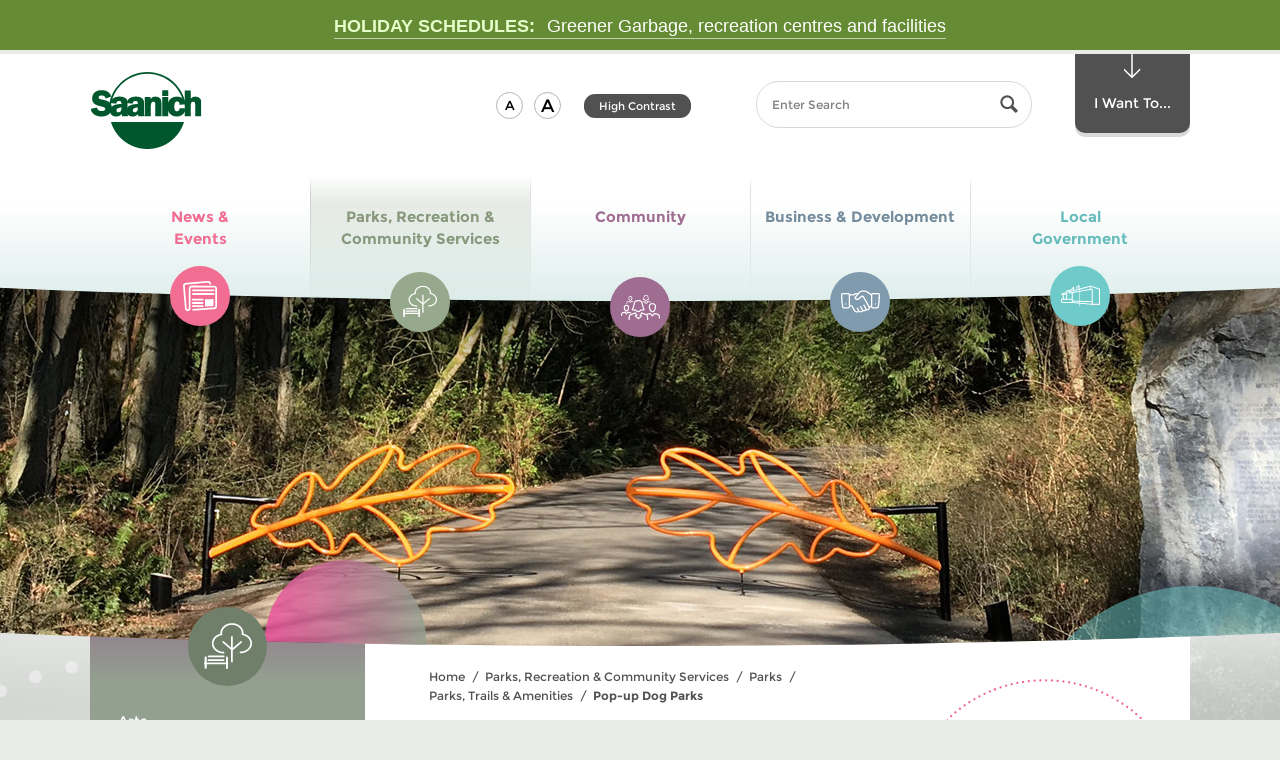

--- FILE ---
content_type: text/html; charset=utf-8
request_url: https://www.saanich.ca/EN/main/parks-recreation-community/parks/parks-trails-amenities/pop-up-dog-parks.html
body_size: 108336
content:


<!doctype html>







<!--[if lt IE 9]><html class=" section-parks-recreation-community ie-obsolete no-js" lang="en"><![endif]-->
<!--[if IE 9]><html class=" section-parks-recreation-community ie9 no-js" lang="en"><![endif]-->
<!--[if gt IE 9]><!--><html lang="en" class=" section-parks-recreation-community no-js"><!--<![endif]-->
  <head>
    
      <!-- Google Tag Manager -->
      <script>(function (w, d, s, l, i) { w[l] = w[l] || []; w[l].push({ 'gtm.start': new Date().getTime(), event: 'gtm.js' }); var f = d.getElementsByTagName(s)[0], j = d.createElement(s), dl = l != 'dataLayer' ? '&l=' + l : ''; j.async = true; j.src = 'https://www.googletagmanager.com/gtm.js?id=' + i + dl; f.parentNode.insertBefore(j, f); })(window, document, 'script', 'dataLayer', 'GTM-PC9L6PN');</script>
      <!-- End Google Tag Manager -->
      <!-- Google tag (gtag.js) -->
      <script async src="https://www.googletagmanager.com/gtag/js?id=G-HZE1706P05"></script>
      <script>
        window.dataLayer = window.dataLayer || [];
        function gtag() { dataLayer.push(arguments); }
        gtag('js', new Date());
        gtag('config', 'G-HZE1706P05');
      </script>
    
    
    <meta http-equiv="X-UA-Compatible" content="IE=edge">
    <meta charset="UTF-8">
    <meta http-equiv="Content-Type" content="text/html; charset=utf-8"/>
    
    
        <title>Pop-up Dog Parks | District of Saanich</title>

        <meta name="generator" content=""/>
        <meta name="viewport" content="width=device-width, initial-scale=1.0"/>
        <meta name="keywords" content="dog, pop-up"/>
        <meta name="description" content="Pilot of pop-up dog parks coming to various Saanich locations this summer!"/>
        <link rel="apple-touch-icon" sizes="57x57" href="/apple-touch-icon-57x57.png">
        <link rel="apple-touch-icon" sizes="60x60" href="/apple-touch-icon-60x60.png">
        <link rel="apple-touch-icon" sizes="72x72" href="/apple-touch-icon-72x72.png">
        <link rel="apple-touch-icon" sizes="76x76" href="/apple-touch-icon-76x76.png">
        <link rel="apple-touch-icon" sizes="114x114" href="/apple-touch-icon-114x114.png">
        <link rel="apple-touch-icon" sizes="120x120" href="/apple-touch-icon-120x120.png">
        <link rel="apple-touch-icon" sizes="144x144" href="/apple-touch-icon-144x144.png">
        <link rel="apple-touch-icon" sizes="152x152" href="/apple-touch-icon-152x152.png">
        <link rel="apple-touch-icon" sizes="180x180" href="/apple-touch-icon-180x180.png">
        <link rel="icon" type="image/png" href="/favicon-32x32.png" sizes="32x32">
        <link rel="icon" type="image/png" href="/favicon-194x194.png" sizes="194x194">
        <link rel="icon" type="image/png" href="/favicon-96x96.png" sizes="96x96">
        <link rel="icon" type="image/png" href="/android-chrome-192x192.png" sizes="192x192">
        <link rel="icon" type="image/png" href="/favicon-16x16.png" sizes="16x16">
        <link rel="manifest" href="/manifest.json">
        <link rel="mask-icon" href="/safari-pinned-tab.svg" color="#5bbad5">
        <meta name="apple-mobile-web-app-title" content="District of Saanich">
        <meta name="application-name" content="District of Saanich">
        <meta name="msapplication-TileColor" content="#ff0000">
        <meta name="msapplication-TileImage" content="/mstile-144x144.png">
        <meta name="theme-color" content="#ffffff">
      
        
          <meta property="og:url" content="https://www.saanich.ca/EN/main/parks-recreation-community/parks/parks-trails-amenities/pop-up-dog-parks.html" />
          <meta property="og:type" content="website" />
          <meta property="og:image" content="https://www.saanich.ca/default-social-media-logo.jpg" />
          <meta property="og:title" content="Pop-up Dog Parks" />
          <meta property="og:site_name" content="https://www.saanich.ca" />
          <meta property="og:description" content="Pilot of pop-up dog parks coming to various Saanich locations this summer!" />

          <meta name="twitter:card" content="summary" />
          <meta name="twitter:title" content="Pop-up Dog Parks" />
          <meta name="twitter:image" content="https://www.saanich.ca/default-social-media-logo.jpg" /><meta name="twitter:description" content="Pilot of pop-up dog parks coming to various Saanich locations this summer!" />
      
    
    

    <!--[if lt IE 9]>
      <script src="/js/html5shiv-printshiv.js" type="text/javascript"></script>
    <![endif]-->
    
    

<!--[if gt IE 8]><!-->
<link rel="stylesheet" href="/css/standard.css" media="screen">
<!--<![endif]-->

<!--[if lt IE 9]>
<link rel="stylesheet" href="/css/obsolete-ie.css" media="all">
<![endif]-->

    
    <!--[if gt IE 8]><!-->
    
    
    
        
    
        <style>
          @media (min-width: 51.875em) {
              .banner .banner-inner  {
                background-image: url(/assets/Parks~Recreation~and~Community~Services/Images/header_parks_mtdoug_gate.jpg);
              }
            }
        </style>
      

    <link rel="stylesheet" href="/css/print.css?86" media="print">
    <!--<![endif]-->

    <!--[if gt IE 8]><!-->
    <script src="/js/modernizr.js?86" type="text/javascript"></script>
    <!--<![endif]-->

    
  

  </head>


  <body class="emergency level_1">
    
      <!-- Google Tag Manager (noscript) -->
      <noscript><iframe src="https://www.googletagmanager.com/ns.html?id=GTM-PC9L6PN" height="0" width="0" style="display:none;visibility:hidden"></iframe></noscript>
      <!-- End Google Tag Manager (noscript) -->
    
  
    <!--ZOOMSTOP-->
    <!--[if gt IE 8]><!-->
    <svg version = "1.1" width="0" height="0" role="presentation" class="svg_sprite"><symbol viewBox="0 0 86 119.975" id="arrow-down" xmlns="http://www.w3.org/2000/svg"><path d="M5.907 74.977a3.486 3.486 0 0 0-4.895 0 3.401 3.401 0 0 0 0 4.844l39.541 39.15a3.484 3.484 0 0 0 4.893 0l39.541-39.15c1.35-1.338 1.352-3.506 0-4.844s-3.543-1.338-4.895-.002L43.001 110.68 5.907 74.977z"/><path d="M43.001 114.18a3.5 3.5 0 0 1-3.5-3.5V3.5a3.5 3.5 0 1 1 7 0v107.18a3.5 3.5 0 0 1-3.5 3.5z"/></symbol><symbol viewBox="0 0 58.15 33.305" id="business" xmlns="http://www.w3.org/2000/svg"><path d="M6.786 21.321c-.254 0-.504-.109-.689-.283-.174-.184-.281-.436-.281-.688s.107-.504.281-.689c.367-.357 1.018-.357 1.377 0 .174.186.281.438.281.689s-.107.504-.281.688a1.014 1.014 0 0 1-.688.283m44.58 0c-.252 0-.504-.109-.688-.283-.176-.184-.281-.436-.281-.688s.105-.504.281-.689c.357-.357 1.008-.357 1.375 0 .176.186.281.438.281.689s-.105.504-.281.688a1.023 1.023 0 0 1-.687.283m3.875-15.506h-7.752a.97.97 0 0 0-.969.968v17.443a.97.97 0 0 0 .969.969h6.205c.469 0 .871-.33.953-.785 1.387-7.718 1.574-14.363 1.563-17.638a.967.967 0 0 0-.969-.957M37.633 2.671a4.35 4.35 0 0 0-2.42-.733h-3.236a5.136 5.136 0 0 0-3.99 1.891l-6.096 7.45a.211.211 0 0 0-.049.168.218.218 0 0 0 .088.154l.389.29c1.102.827 2.6.778 3.645-.117l3.85-3.299a2.993 2.993 0 0 1 1.951-.722c1.082 0 2.084.586 2.615 1.529l7.861 13.975h2.34V7.302l-6.948-4.631zM23.489 5.815c-.834 0-1.66.21-2.391.609l-2.219 1.21a.982.982 0 0 1-.465.118h-4.848v14.496h2.689c.365 0 .699.205.865.529.018.039 1.92 3.771 3.875 6.912 1.232 1.979 3.236 1.887 4.207 1.365a8.77 8.77 0 0 0 .395-.221l-2.117-3.682a.968.968 0 1 1 1.679-.967l2.5 4.346c.475.746 1.883.678 2.885.121l.164-.09c.25-.133.4-.213.588-.469a3.239 3.239 0 0 1-.176-.248l-2.771-4.93a.969.969 0 0 1 1.689-.949l2.746 4.885c.512.801 1.721.832 2.533.375.387-.219.869-.646 1.09-.996l-3.16-5.734a.966.966 0 0 1 .381-1.316.968.968 0 0 1 1.316.381l3.396 6.162c.082.127.385.254.762.281.479.035.998-.094 1.395-.346.99-.627.832-1.477.525-2.08a412.356 412.356 0 0 0-3.66-7.031l-.004-.014-4.67-8.302c-.313-.553-1.131-.698-1.615-.284l-3.85 3.297a4.824 4.824 0 0 1-6.07.197l-.387-.291a2.133 2.133 0 0 1-.85-1.469 2.18 2.18 0 0 1 .473-1.631l3.467-4.236h-.367zm-11.86.969a.969.969 0 0 0-.969-.968H2.909a.967.967 0 0 0-.969.958c-.012 3.275.176 9.92 1.564 17.638a.961.961 0 0 0 .953.785h6.203a.97.97 0 0 0 .969-.969V6.784zm44.924 17.97a2.897 2.897 0 0 1-2.859 2.379h-6.205a2.903 2.903 0 0 1-2.729-1.938h-1.807c.582 1.594.063 3.162-1.418 4.102a4.327 4.327 0 0 1-2.574.641 3.482 3.482 0 0 1-1.189-.297 5.643 5.643 0 0 1-1.5 1.275c-1.107.621-2.359.701-3.41.316-.41.563-.787.799-1.234 1.039l-.141.078c-.764.422-1.66.66-2.523.66-.785 0-1.529-.219-2.143-.65-.205.133-.43.258-.701.402a4.744 4.744 0 0 1-2.236.543c-1.65 0-3.414-.799-4.531-2.59-1.561-2.504-3.082-5.367-3.686-6.527h-2.1v.039a2.908 2.908 0 0 1-2.906 2.906H4.458c-1.41 0-2.613-1-2.861-2.379C.182 16.885-.011 10.106 0 6.767a2.91 2.91 0 0 1 2.908-2.89h7.752c1.262 0 2.328.812 2.729 1.938h4.777l2.002-1.093a6.949 6.949 0 0 1 3.32-.846h1.547c.125 0 .242.028.352.07L26.489 2.6A7.06 7.06 0 0 1 31.977 0h3.236c1.248 0 2.457.365 3.496 1.059l6.311 4.208a2.901 2.901 0 0 1 2.469-1.389h7.752a2.91 2.91 0 0 1 2.908 2.89c.012 3.338-.18 10.117-1.596 17.986"/></symbol><symbol viewBox="74.296 28.801 46.398 27.199" id="chevron-down" xmlns="http://www.w3.org/2000/svg"><path d="M75.564 30.192c1.744-1.784 4.172-1.924 6.304 0L97.5 45.18l15.632-14.988c2.132-1.924 4.563-1.784 6.296 0 1.744 1.78 1.633 4.788 0 6.46-1.623 1.672-18.779 18.008-18.779 18.008A4.384 4.384 0 0 1 97.5 56c-1.14 0-2.28-.448-3.156-1.34 0 0-17.148-16.336-18.78-18.008-1.636-1.672-1.744-4.68 0-6.46z"/></symbol><symbol viewBox="0 0 20 20" id="chevron-left" xmlns="http://www.w3.org/2000/svg"><path d="M12.452 4.516c.446.436.481 1.043 0 1.576L8.705 10l3.747 3.908c.481.533.446 1.141 0 1.574-.445.436-1.197.408-1.615 0-.418-.406-4.502-4.695-4.502-4.695a1.095 1.095 0 0 1 0-1.576s4.084-4.287 4.502-4.695c.418-.409 1.17-.436 1.615 0z"/></symbol><symbol viewBox="0 0 20 20" id="chevron-right" xmlns="http://www.w3.org/2000/svg"><path d="M9.163 4.516c.418.408 4.502 4.695 4.502 4.695a1.095 1.095 0 0 1 0 1.576s-4.084 4.289-4.502 4.695c-.418.408-1.17.436-1.615 0-.446-.434-.481-1.041 0-1.574L11.295 10 7.548 6.092c-.481-.533-.446-1.141 0-1.576.445-.436 1.197-.409 1.615 0z"/></symbol><symbol viewBox="74.306 24 46.398 27.199" id="chevron-up" xmlns="http://www.w3.org/2000/svg"><path d="M119.436 49.809c-1.744 1.783-4.172 1.924-6.304 0L97.5 34.82 81.868 49.809c-2.132 1.924-4.564 1.783-6.296 0-1.744-1.781-1.632-4.789 0-6.461 1.624-1.672 18.78-18.008 18.78-18.008A4.38 4.38 0 0 1 97.5 24c1.141 0 2.279.448 3.156 1.34 0 0 17.148 16.336 18.779 18.008 1.637 1.672 1.745 4.679.001 6.461z"/></symbol><symbol viewBox="0 0 207.238 58.5" id="circle-bottom-dotted" xmlns="http://www.w3.org/2000/svg"><path d="M61.106 50.65a1.001 1.001 0 1 1 .349-1.94c.12 0 .24.021.351.07a1 1 0 0 1-.7 1.87zM42.986 42.051a1 1 0 0 1-.359-1.371c.18-.319.52-.49.859-.49.17 0 .351.041.5.131h.01c.471.279.641.89.36 1.369-.28.47-.889.64-1.37.361zM65.847 52.33c-.53-.18-.811-.74-.641-1.27.141-.42.53-.68.95-.68.11 0 .21.01.32.049a1 1 0 0 1-.629 1.901zM47.387 44.48a.996.996 0 0 1-.42-1.35.996.996 0 0 1 .88-.541 1.01 1.01 0 0 1 .89 1.471c-.26.491-.871.67-1.35.42zM51.866 46.721a.999.999 0 0 1 .43-1.9c.149 0 .29.029.43.1.5.23.72.83.479 1.33a1.004 1.004 0 0 1-1.339.47zM56.446 48.78c-.51-.22-.74-.8-.53-1.31a.997.997 0 0 1 1.311-.531 1 1 0 0 1 .53 1.311.996.996 0 0 1-1.311.53zM70.646 53.811c-.53-.15-.83-.711-.68-1.24a.986.986 0 0 1 .96-.721c.09 0 .18.011.27.031.53.159.84.709.69 1.239-.15.53-.709.84-1.24.691zM90.366 57.71a.995.995 0 0 1-.88-1.11c.05-.51.49-.879.99-.879h.11a1 1 0 0 1-.22 1.989zM95.366 58.18a.996.996 0 0 1-.92-1.069c.04-.53.47-.931.99-.931h.08a1.004 1.004 0 0 1-.15 2zM85.377 57.04a.996.996 0 0 1-.83-1.14c.069-.5.5-.85.979-.85.05 0 .11.01.16.01.54.09.92.6.83 1.149a.996.996 0 0 1-1.139.831zM75.517 55.09a1 1 0 0 1-.74-1.209 1.002 1.002 0 0 1 1.21-.741c.53.129.86.67.73 1.209a.994.994 0 0 1-1.2.741zM80.427 56.17a1.015 1.015 0 0 1-.79-1.18c.1-.471.51-.801.979-.801.07 0 .13 0 .2.011.54.11.89.64.78 1.181a1 1 0 0 1-1.169.789zM22.687 27.32c-.41-.37-.44-1-.07-1.41a.99.99 0 0 1 .74-.34 1.007 1.007 0 0 1 .75 1.67 1.01 1.01 0 0 1-1.42.08zM5.786 8.76a.993.993 0 0 1 .21-1.399.92.92 0 0 1 .591-.2c.31 0 .609.141.8.41a.983.983 0 0 1-.21 1.39.992.992 0 0 1-1.391-.201zM38.696 39.439c-.47-.289-.6-.909-.31-1.379.189-.301.52-.461.85-.461.18 0 .37.051.53.15.47.301.61.92.31 1.391a1 1 0 0 1-1.38.299zM15.477 20.311a.996.996 0 0 1 .04-1.41c.189-.18.439-.28.689-.28.261 0 .53.11.721.319a.997.997 0 0 1-1.45 1.371zM12.087 16.59a1 1 0 0 1 .1-1.41c.19-.16.42-.24.65-.24a1 1 0 0 1 .76.341.998.998 0 1 1-1.51 1.309zM1.517.75c-.47.29-1.09.141-1.38-.33A.991.991 0 0 1 0 0h1.963a.99.99 0 0 1-.446.75zM2.877 4.65a1.006 1.006 0 0 1 .26-1.391c.17-.119.37-.17.56-.17a1 1 0 0 1 .83.43c.311.461.19 1.08-.27 1.4a.988.988 0 0 1-1.38-.269zM8.856 12.74c-.35-.43-.28-1.061.15-1.41a1.06 1.06 0 0 1 .63-.22c.29 0 .58.13.779.38a.998.998 0 0 1-.149 1.4c-.429.35-1.06.28-1.41-.15zM30.446 33.71a.991.991 0 0 1-.189-1.399.983.983 0 0 1 1.4-.19v-.01c.44.34.53.97.19 1.399-.33.45-.96.53-1.401.2zM34.517 36.66a.989.989 0 0 1-.25-1.391c.189-.279.5-.43.82-.43a1.004 1.004 0 0 1 .819 1.571c-.319.45-.939.561-1.389.25zM100.396 58.439h-.01a1.01 1.01 0 0 1-.971-1.029c.021-.55.471-.971 1.011-.971h.029c.551.011.98.48.971 1.031-.02.55-.48.99-1.03.969zM26.507 30.59a1 1 0 0 1-.141-1.41 1.004 1.004 0 0 1 1.411-.129.998.998 0 0 1-1.27 1.539zM19.017 23.891a1 1 0 0 1-.021-1.42.973.973 0 0 1 .71-.301 1 1 0 0 1 .7.29c.4.38.4 1.011.021 1.41-.391.39-1.021.4-1.41.021zM149.616 49.86c-.51.21-1.09-.05-1.3-.56-.2-.511.05-1.091.561-1.301a.997.997 0 0 1 1.3.561c.21.52-.05 1.1-.561 1.3zM189.896 22.28a1.008 1.008 0 0 1 0-1.42c.19-.19.45-.29.71-.29.25 0 .51.09.7.29a.996.996 0 0 1 .01 1.409 1.007 1.007 0 0 1-1.42.011zM178.646 32.141a1 1 0 0 1 .17-1.4c.18-.15.4-.221.62-.221.29 0 .59.141.78.391a.99.99 0 0 1-.16 1.4c-.44.339-1.06.269-1.41-.17zM186.286 25.721c-.38-.41-.35-1.041.051-1.42a1.03 1.03 0 0 1 .68-.261c.27 0 .54.101.729.32a.986.986 0 0 1-.05 1.409.996.996 0 0 1-1.41-.048zM167.646 40.9c-.48.289-1.09.13-1.38-.34a1.005 1.005 0 0 1 .861-1.52c.34 0 .67.181.859.49.281.47.13 1.08-.34 1.37zM170.517 37.93a.997.997 0 0 1 .28-1.39c.17-.11.359-.17.55-.17.319 0 .64.16.83.45.31.46.18 1.08-.28 1.39a.996.996 0 0 1-1.38-.28zM174.637 35.12a1.004 1.004 0 0 1 .809-1.589 1 1 0 0 1 .59 1.81 1.013 1.013 0 0 1-1.399-.221zM182.536 29.01a1 1 0 1 1 1.52-1.299c.35.421.31 1.05-.11 1.41s-1.05.309-1.41-.111zM193.366 18.689a.987.987 0 0 1-.06-1.409c.2-.21.47-.32.74-.32a.96.96 0 0 1 .67.261c.41.369.439 1 .06 1.41a.988.988 0 0 1-1.41.058zM205.696 3.051c-.47-.301-.6-.92-.3-1.391a1.014 1.014 0 0 1 1.39-.29c.46.3.591.92.29 1.39a1 1 0 0 1-1.38.291zM202.856 7.15a1.01 1.01 0 0 1-.24-1.4c.2-.27.511-.42.82-.42.2 0 .4.061.58.18a1.005 1.005 0 0 1-1.16 1.64zM199.847 11.12a.999.999 0 0 1-.17-1.399.966.966 0 0 1 .79-.391 1.001 1.001 0 1 1-.62 1.79zM196.687 14.971a.998.998 0 0 1-.12-1.41 1.015 1.015 0 0 1 1.411-.122 1 1 0 0 1 .12 1.41.993.993 0 0 1-1.411.122zM158.816 45.75a.993.993 0 0 1-1.34-.449c-.24-.49-.04-1.091.45-1.341.149-.069.3-.1.45-.1.359 0 .72.2.89.55.251.5.05 1.1-.45 1.34zM125.437 56.689a.994.994 0 0 1-1.16-.809 1 1 0 0 1 .811-1.16c.06-.011.119-.011.17-.011a.999.999 0 0 1 .179 1.98zM120.456 57.45a1 1 0 0 1-1.119-.86c-.07-.55.31-1.05.859-1.13v.011c.05-.011.09-.011.141-.011.489 0 .92.37.979.87a.992.992 0 0 1-.86 1.12zM130.366 55.73a.996.996 0 0 1-1.189-.771.995.995 0 0 1 .77-1.18.73.73 0 0 1 .21-.03c.46 0 .88.32.98.79a1.012 1.012 0 0 1-.771 1.191zM115.467 58a.992.992 0 0 1-1.09-.9 1.007 1.007 0 0 1 .909-1.09h.091c.51 0 .949.391.989.91a.989.989 0 0 1-.899 1.08zM110.446 58.35a1.003 1.003 0 0 1-1.05-.949c-.02-.551.4-1.02.95-1.051h.05c.53 0 .97.42 1 .951.031.549-.4 1.019-.95 1.049zM135.257 54.561h.01a.993.993 0 0 1-1.22-.711.996.996 0 1 1 1.93-.5.987.987 0 0 1-.72 1.211zM154.267 47.9a.993.993 0 0 1-1.32-.5c-.229-.51 0-1.1.5-1.32a.966.966 0 0 1 .41-.09c.38 0 .74.22.91.59.229.5 0 1.1-.5 1.32zM163.286 43.42a1 1 0 0 1-1.359-.4 1 1 0 0 1 .39-1.359c.16-.08.32-.12.48-.12a1.001 1.001 0 0 1 .489 1.879zM105.416 58.5c-.55 0-1-.439-1-1-.01-.55.44-1 .99-1s1 .439 1 .99c.01.55-.429 1-.99 1.01zM144.896 51.631c-.52.18-1.09-.091-1.28-.611-.18-.52.101-1.1.62-1.279.11-.04.22-.051.33-.051.41 0 .8.25.94.66.181.531-.09 1.1-.61 1.281zM140.106 53.2c-.53.16-1.09-.14-1.25-.67a.99.99 0 0 1 .66-1.24c.1-.03.2-.05.3-.05a1.004 1.004 0 0 1 .29 1.96z"/></symbol><symbol viewBox="0 0 100 98.449" id="circle-dashed" xmlns="http://www.w3.org/2000/svg"><path d="M50.054 98.449l-.001-2a49.148 49.148 0 0 0 3.932-.161l.162 1.994c-1.355.11-2.732.166-4.093.167zm-4.091-.158a50.58 50.58 0 0 1-4.067-.485l.317-1.975c1.287.207 2.601.363 3.906.466l-.156 1.994zm12.25-.503l-.32-1.975a48.656 48.656 0 0 0 3.854-.788l.48 1.941a50.814 50.814 0 0 1-4.014.822zm-20.332-.795a50.026 50.026 0 0 1-3.937-1.138l.634-1.896c1.237.413 2.509.78 3.779 1.091l-.476 1.943zm28.279-1.172l-.637-1.896a48.345 48.345 0 0 0 3.675-1.404l.789 1.838a50.59 50.59 0 0 1-3.827 1.462zm-36.049-1.42a50.495 50.495 0 0 1-3.701-1.764l.934-1.77a48.1 48.1 0 0 0 3.554 1.693l-.787 1.841zm43.57-1.811l-.938-1.768a47.848 47.848 0 0 0 3.396-1.982l1.078 1.684a50.455 50.455 0 0 1-3.536 2.066zm-50.816-2.014a49.929 49.929 0 0 1-3.364-2.342l1.209-1.594a48.564 48.564 0 0 0 3.23 2.25l-1.075 1.686zm57.71-2.399l-1.213-1.592a47.854 47.854 0 0 0 3.029-2.509l1.338 1.486a49.908 49.908 0 0 1-3.154 2.615zM16.34 85.625a50.15 50.15 0 0 1-2.937-2.859l1.453-1.375a47.704 47.704 0 0 0 2.819 2.744l-1.335 1.49zm70.32-2.928l-1.455-1.371a47.8 47.8 0 0 0 2.577-2.971l1.564 1.247a49.318 49.318 0 0 1-2.686 3.095zm-75.949-3.022a49.295 49.295 0 0 1-2.427-3.304l1.659-1.115a48.07 48.07 0 0 0 2.329 3.169l-1.561 1.25zm81.057-3.38l-1.662-1.113a47.847 47.847 0 0 0 2.052-3.356l1.748.971a50.526 50.526 0 0 1-2.138 3.498zM6.141 72.879a48.923 48.923 0 0 1-1.844-3.66l1.822-.824a47.022 47.022 0 0 0 1.769 3.51l-1.747.974zm89.602-3.749l-1.824-.82a46.53 46.53 0 0 0 1.46-3.652l1.887.662a48.685 48.685 0 0 1-1.523 3.81zM2.768 65.417a48.817 48.817 0 0 1-1.202-3.92l1.936-.504a46.377 46.377 0 0 0 1.152 3.758l-1.886.666zm95.691-4.021l-1.936-.5c.325-1.262.602-2.556.82-3.844l1.973.334a48.105 48.105 0 0 1-.857 4.01zM.702 57.488a49.11 49.11 0 0 1-.523-4.066l1.993-.17c.111 1.301.28 2.612.5 3.898l-1.97.338zm99.127-4.169l-1.992-.166c.108-1.3.163-2.622.163-3.928v-.206h2v.206c0 1.362-.058 2.739-.171 4.094zM2 49.326H0v-.101c0-1.328.055-2.671.162-3.992l1.993.162A47.496 47.496 0 0 0 2 49.225v.101zm95.819-4.23a46.913 46.913 0 0 0-.51-3.898l1.971-.343c.231 1.334.41 2.701.531 4.064l-1.992.177zM2.64 41.495l-1.973-.33c.225-1.345.51-2.694.848-4.012l1.938.497a45.499 45.499 0 0 0-.813 3.845zm93.833-4.136a46.667 46.667 0 0 0-1.161-3.756l1.885-.671a49.336 49.336 0 0 1 1.21 3.917l-1.934.51zM4.588 33.887L2.7 33.228a49.145 49.145 0 0 1 1.514-3.813l1.826.816a46.705 46.705 0 0 0-1.452 3.656zm89.25-3.926a46.802 46.802 0 0 0-1.775-3.505l1.744-.979a48.208 48.208 0 0 1 1.852 3.657l-1.821.827zm-86.043-3.25l-1.751-.967a49.316 49.316 0 0 1 2.131-3.503l1.664 1.109a47.697 47.697 0 0 0-2.044 3.361zm82.203-3.602a47.541 47.541 0 0 0-2.335-3.164l1.559-1.254a50.01 50.01 0 0 1 2.435 3.298l-1.659 1.12zm-77.842-2.937l-1.566-1.244a50.17 50.17 0 0 1 2.68-3.102l1.458 1.369a47.737 47.737 0 0 0-2.572 2.977zm72.917-3.188a47.386 47.386 0 0 0-2.824-2.738l1.332-1.492a49.85 49.85 0 0 1 2.943 2.854l-1.451 1.376zM17.535 14.44l-1.341-1.484a50.353 50.353 0 0 1 3.149-2.62l1.216 1.588a47.983 47.983 0 0 0-3.024 2.516zm61.674-2.693a48.476 48.476 0 0 0-3.235-2.242l1.072-1.688c1.15.73 2.284 1.516 3.368 2.335l-1.205 1.595zM23.777 9.664l-1.082-1.683a50.106 50.106 0 0 1 3.533-2.072l.94 1.765a48.325 48.325 0 0 0-3.391 1.99zm48.789-2.13a48.519 48.519 0 0 0-3.558-1.686l.783-1.841a50.452 50.452 0 0 1 3.704 1.756l-.929 1.771zM30.711 5.968l-.794-1.836a50.068 50.068 0 0 1 3.825-1.471l.641 1.895c-1.235.417-2.47.892-3.672 1.412zm34.618-1.509a48.488 48.488 0 0 0-3.782-1.084l.473-1.943c1.32.321 2.646.701 3.938 1.129l-.629 1.898zM38.158 3.448l-.484-1.94a51.05 51.05 0 0 1 4.012-.83l.325 1.974c-1.29.211-2.586.479-3.853.796zm19.531-.845a48.24 48.24 0 0 0-3.908-.458l.152-1.994c1.357.104 2.727.265 4.068.477l-.312 1.975zm-11.773-.435L45.75.175A51.679 51.679 0 0 1 49.842 0l.006 2a50.025 50.025 0 0 0-3.932.168z"/></symbol><symbol viewBox="0 0 204.834 204.921" id="circle-dotted" xmlns="http://www.w3.org/2000/svg"><path d="M103.364 202.98a2.002 2.002 0 0 1 1.94-2.06c1.1-.03 2.029.841 2.06 1.94.03 1.1-.84 2.029-1.94 2.06h-.06a2 2 0 0 1-2-1.94zm-10.07 1.591a1.988 1.988 0 0 1-1.819-2.16 1.981 1.981 0 0 1 2.159-1.819h.011a1.988 1.988 0 0 1 1.81 2.159 1.993 1.993 0 0 1-1.99 1.83c-.061 0-.12 0-.171-.01zm21.95-2.41c-.17-1.09.59-2.11 1.68-2.271a2 2 0 0 1 2.271 1.69 2.005 2.005 0 0 1-1.68 2.271c-.101.01-.2.02-.29.02-.981 0-1.841-.71-1.981-1.71zm-33.97.64h.01a1.996 1.996 0 0 1-1.55-2.369 1.998 1.998 0 0 1 2.36-1.551 2.006 2.006 0 0 1 1.55 2.37c-.2.95-1.03 1.591-1.96 1.591-.129 0-.27-.011-.41-.041zm45.67-2.85c-.29-1.07.33-2.17 1.4-2.46a2.009 2.009 0 0 1 2.46 1.409 2 2 0 0 1-1.41 2.451c-.17.049-.351.069-.53.069a1.99 1.99 0 0 1-1.92-1.469zm-57.389-.34a2 2 0 0 1-1.261-2.53 2.01 2.01 0 0 1 2.54-1.26 1.993 1.993 0 0 1 1.25 2.53 1.997 1.997 0 0 1-1.89 1.369 1.986 1.986 0 0 1-.639-.109zm68.739-3.25c-.42-1.02.08-2.19 1.101-2.61a2.014 2.014 0 0 1 2.609 1.101 2.006 2.006 0 0 1-1.85 2.759 2 2 0 0 1-1.86-1.25zm-80-1.31c-1-.479-1.42-1.67-.939-2.67.47-1 1.66-1.42 2.66-.939 1 .47 1.42 1.67.949 2.66-.35.72-1.06 1.14-1.81 1.14-.29-.001-.58-.06-.86-.191zm90.84-3.6a1.995 1.995 0 0 1 .78-2.721 1.995 1.995 0 0 1 2.72.781 2.01 2.01 0 0 1-.779 2.719 2.01 2.01 0 0 1-.971.25c-.699 0-1.39-.369-1.75-1.029zm-101.47-2.269a1.998 1.998 0 0 1-.63-2.761c.59-.93 1.83-1.21 2.76-.62.931.59 1.21 1.83.62 2.76a2 2 0 0 1-1.689.931 1.993 1.993 0 0 1-1.061-.31zm111.65-3.901a2 2 0 0 1 .46-2.79c.89-.649 2.14-.44 2.79.46.64.891.439 2.141-.46 2.79a2 2 0 0 1-1.16.37 2 2 0 0 1-1.63-.83zm-121.52-3.179a1.993 1.993 0 0 1-.29-2.811c.69-.859 1.95-.99 2.811-.3.859.7.99 1.96.29 2.819-.391.49-.971.74-1.55.74a2.01 2.01 0 0 1-1.261-.448zm130.91-4.141c-.75-.82-.689-2.08.12-2.83.82-.74 2.08-.689 2.83.131.74.81.69 2.08-.13 2.819a1.983 1.983 0 0 1-2.82-.12zm-139.87-4.05c-.77-.79-.75-2.06.04-2.83a2.003 2.003 0 0 1 2.83.04c.771.79.75 2.061-.04 2.83-.39.38-.899.561-1.399.561-.521 0-1.04-.201-1.431-.601zm148.33-4.33a1.996 1.996 0 0 1-.21-2.819 1.996 1.996 0 0 1 2.82-.211c.84.721.93 1.98.21 2.82-.4.46-.95.689-1.521.689a2.011 2.011 0 0 1-1.299-.479zm-156.269-4.86c-.67-.879-.5-2.129.38-2.8.87-.67 2.13-.51 2.8.37.67.88.5 2.13-.37 2.801-.359.279-.79.42-1.22.42a1.996 1.996 0 0 1-1.59-.791zm163.689-4.459a1.988 1.988 0 0 1-.54-2.771c.62-.92 1.86-1.16 2.771-.54.92.609 1.16 1.859.54 2.77-.38.58-1.01.891-1.66.891a2.01 2.01 0 0 1-1.111-.35zm-170.48-5.591a1.99 1.99 0 0 1 .7-2.739c.949-.57 2.17-.25 2.739.699.561.94.25 2.17-.699 2.73-.32.189-.681.279-1.021.279a1.984 1.984 0 0 1-1.719-.969zm176.741-4.53a2.005 2.005 0 0 1-.86-2.699c.51-.98 1.71-1.37 2.689-.86.99.5 1.37 1.71.87 2.69a2.016 2.016 0 0 1-1.779 1.09 2.05 2.05 0 0 1-.92-.221zm-182.301-6.26a2.002 2.002 0 0 1 1.021-2.64 2 2 0 0 1 2.64 1.021 2.004 2.004 0 0 1-1.03 2.639 1.994 1.994 0 0 1-2.631-1.02zm187.33-4.55a1.995 1.995 0 0 1-1.18-2.569 2.012 2.012 0 0 1 2.57-1.181 2.01 2.01 0 0 1 1.18 2.58c-.3.8-1.07 1.3-1.88 1.3-.23 0-.46-.04-.69-.13zm-191.569-6.83c-.33-1.06.27-2.18 1.319-2.5a2.001 2.001 0 0 1 2.5 1.33c.33 1.05-.27 2.17-1.319 2.5-.2.06-.391.08-.591.08-.86 0-1.65-.55-1.909-1.41zm195.269-4.489a2 2 0 0 1-1.47-2.41 1.987 1.987 0 0 1 2.41-1.48 2 2 0 0 1 1.47 2.41c-.22.92-1.04 1.54-1.94 1.54a2.067 2.067 0 0 1-.47-.06zm-198.13-7.311c-.19-1.09.53-2.13 1.62-2.33a1.998 1.998 0 0 1 2.319 1.62 1.99 1.99 0 0 1-1.619 2.319 2.01 2.01 0 0 1-2.32-1.609zm200.46-4.37a1.987 1.987 0 0 1-1.75-2.22 1.991 1.991 0 0 1 2.21-1.75c1.1.13 1.89 1.119 1.76 2.22a2.008 2.008 0 0 1-1.99 1.771c-.079 0-.15-.01-.23-.021zM.015 108.641c-.07-1.1.77-2.049 1.88-2.109 1.1-.07 2.05.77 2.109 1.869a1.997 1.997 0 0 1-1.88 2.121h-.12a1.994 1.994 0 0 1-1.989-1.881zm200.809-6.18h.01v-.08c0-.04 0-.08-.01-.12 0-1.11.9-2.01 2-2.01 1.11 0 2 .89 2.01 2 0 .03 0 .07-.01.11.01.03.01.07.01.1 0 1.11-.899 2-2 2-1.109 0-2.01-.89-2.01-2zm-198.94-3.84a2.004 2.004 0 0 1-1.88-2.12c.061-1.1 1-1.94 2.11-1.88 1.1.07 1.94 1.01 1.88 2.11a1.997 1.997 0 0 1-2 1.89h-.11zm198.24-8.01a2.01 2.01 0 0 1 1.75-2.23c1.09-.13 2.09.66 2.221 1.75a2.01 2.01 0 0 1-1.75 2.23c-.08.01-.16.01-.23.01a2 2 0 0 1-1.991-1.76zm-197.1-3.85a2.001 2.001 0 0 1-1.62-2.31h.01a1.987 1.987 0 0 1 2.311-1.62 1.988 1.988 0 0 1 1.62 2.31 1.993 1.993 0 0 1-1.961 1.65c-.119 0-.239-.01-.36-.03zm195.031-7.63a1.998 1.998 0 0 1 3.88-.95 1.996 1.996 0 0 1-1.471 2.42c-.159.04-.319.06-.47.06-.899 0-1.72-.62-1.939-1.53zm-192.481-4a2 2 0 0 1-1.34-2.49 2.01 2.01 0 0 1 2.5-1.34 2.006 2.006 0 0 1 1.33 2.5c-.26.86-1.05 1.42-1.91 1.42-.19 0-.389-.03-.58-.09zm189.05-7.15a2.007 2.007 0 0 1 1.17-2.58 2.01 2.01 0 0 1 2.58 1.18c.38 1.03-.14 2.18-1.18 2.57-.23.08-.47.13-.7.13-.809 0-1.57-.5-1.87-1.3zm-185.14-4.1a2.014 2.014 0 0 1-1.03-2.64 2.001 2.001 0 0 1 2.641-1.02c1.01.44 1.47 1.62 1.02 2.63a2 2 0 0 1-1.83 1.2c-.27 0-.541-.06-.801-.17zm180.411-6.57c-.511-.98-.12-2.19.859-2.7.98-.5 2.19-.12 2.69.87.51.98.13 2.18-.85 2.69-.301.15-.61.22-.921.22-.719 0-1.419-.39-1.778-1.08zm-175.191-4.14a2.005 2.005 0 0 1-.71-2.74h.01a1.99 1.99 0 0 1 2.73-.7c.95.56 1.27 1.79.71 2.74-.37.63-1.04.98-1.73.98-.34 0-.69-.09-1.01-.28zm169.231-5.88c-.62-.92-.38-2.16.54-2.78a1.995 1.995 0 0 1 2.77.53h.01c.61.91.37 2.16-.54 2.78-.34.23-.729.34-1.119.34a2 2 0 0 1-1.661-.87zm-162.781-4.13a1.993 1.993 0 0 1-.37-2.8c.66-.88 1.92-1.05 2.8-.38.88.67 1.04 1.93.38 2.8v.01c-.399.51-.989.78-1.59.78-.43 0-.85-.13-1.22-.41zm155.68-5.13c-.72-.84-.63-2.1.2-2.82.84-.72 2.1-.63 2.82.2.729.84.64 2.1-.2 2.82-.38.33-.84.49-1.31.49-.56 0-1.11-.23-1.51-.69zm-148.09-4.05c-.79-.76-.81-2.03-.05-2.82v-.01c.77-.79 2.04-.81 2.83-.04.8.77.82 2.04.05 2.83-.4.4-.92.61-1.44.61-.5 0-1-.19-1.39-.57zm139.95-4.31c-.82-.74-.88-2.01-.13-2.82.74-.82 2-.88 2.819-.13.82.74.87 2 .131 2.82a1.99 1.99 0 0 1-1.48.65c-.479 0-.96-.17-1.34-.52zm-131.34-3.91c-.7-.86-.57-2.11.29-2.81a1.99 1.99 0 0 1 2.81.29c.7.85.57 2.11-.28 2.81h-.01a1.989 1.989 0 0 1-2.81-.29zm122.26-3.43h.01a2.005 2.005 0 0 1-.47-2.79c.65-.9 1.9-1.11 2.8-.46.891.64 1.101 1.89.46 2.79-.39.54-1.01.83-1.63.83-.41 0-.809-.12-1.17-.37zm-112.74-3.72c-.59-.93-.319-2.17.62-2.76.93-.59 2.17-.31 2.76.62.591.93.311 2.17-.62 2.76a2.001 2.001 0 0 1-2.76-.62zm102.87-2.5a2.006 2.006 0 0 1-.79-2.72 2.003 2.003 0 0 1 3.51 1.93 2.007 2.007 0 0 1-1.76 1.03c-.32 0-.649-.08-.96-.24zm-92.58-3.47c-.47-1-.05-2.2.94-2.67 1-.48 2.189-.06 2.67.94a2 2 0 0 1-.94 2.67 2.02 2.02 0 0 1-2.67-.94zm82.04-1.54a2.007 2.007 0 0 1-1.109-2.61 2.002 2.002 0 0 1 2.609-1.1 1.992 1.992 0 0 1 1.101 2.6 1.99 1.99 0 0 1-1.851 1.25c-.25 0-.51-.04-.75-.14zm-71.1-3.18c-.36-1.05.2-2.18 1.25-2.54a2 2 0 0 1 2.529 1.25 1.991 1.991 0 0 1-1.25 2.54c-.21.08-.43.11-.64.11a1.99 1.99 0 0 1-1.889-1.36zm60.03-.54a1.999 1.999 0 0 1-1.399-2.45c.28-1.07 1.38-1.7 2.45-1.41a1.994 1.994 0 0 1 1.41 2.45 2.006 2.006 0 0 1-1.931 1.48c-.18 0-.35-.02-.53-.07zm-48.619-2.84a2.011 2.011 0 0 1 1.55-2.37c1.08-.22 2.14.47 2.37 1.55a2.006 2.006 0 0 1-1.551 2.37 2.006 2.006 0 0 1-2.369-1.55zm37.199.47a2.004 2.004 0 0 1-1.689-2.27 2.006 2.006 0 0 1 2.27-1.69 1.992 1.992 0 0 1 1.69 2.27c-.15.99-1 1.71-1.97 1.71-.101 0-.201-.01-.301-.02zm-25.46-2.46c-.1-1.1.71-2.08 1.811-2.17 1.1-.1 2.08.71 2.18 1.81.09 1.1-.72 2.07-1.82 2.17-.06.01-.119.01-.18.01a2 2 0 0 1-1.991-1.82zm13.841 1.45a2.002 2.002 0 0 1 .11-4 2 2 0 1 1-.06 4h-.05z"/></symbol><symbol viewBox="0 0 207.238 58.5" id="circle-top-dotted" xmlns="http://www.w3.org/2000/svg"><path d="M61.106 7.85a1.001 1.001 0 1 0 .349 1.94c.12 0 .24-.02.351-.07a1 1 0 0 0-.7-1.87zM42.986 16.45a.998.998 0 0 0-.359 1.37c.18.32.52.49.859.49a.98.98 0 0 0 .5-.13h.01c.471-.28.641-.89.36-1.37-.28-.47-.889-.64-1.37-.36zM65.847 6.17c-.53.18-.811.74-.641 1.27.141.42.53.68.95.68.11 0 .21-.01.32-.05a1 1 0 0 0-.629-1.9zM47.387 14.02a.996.996 0 0 0-.42 1.35c.18.34.52.54.88.54a1.005 1.005 0 0 0 .89-1.47c-.26-.49-.871-.67-1.35-.42zM51.866 11.78a.999.999 0 0 0 .43 1.9c.149 0 .29-.03.43-.1.5-.23.72-.83.479-1.33-.238-.5-.839-.71-1.339-.47zM56.446 9.72a.999.999 0 1 0 .781 1.84c.51-.22.75-.81.53-1.31a.996.996 0 0 0-1.311-.53zM70.646 4.69c-.53.15-.83.71-.68 1.24.12.44.52.72.96.72.09 0 .18-.01.27-.03.53-.16.84-.71.69-1.24-.15-.53-.709-.84-1.24-.69zM90.366.79c-.55.06-.95.56-.88 1.11.05.51.49.88.99.88h.11a1 1 0 0 0-.22-1.99zM95.366.32c-.55.04-.96.52-.92 1.07.04.53.47.93.99.93h.08c.55-.04.96-.52.92-1.07-.04-.55-.52-.97-1.07-.93zM85.377 1.46c-.54.08-.921.6-.83 1.14.069.5.5.85.979.85.05 0 .11-.01.16-.01.54-.09.92-.6.83-1.15a.996.996 0 0 0-1.139-.83zM75.517 3.41c-.54.13-.87.67-.74 1.21a1.002 1.002 0 0 0 1.21.74c.53-.13.86-.67.73-1.21s-.67-.87-1.2-.74zM80.427 2.33c-.54.11-.891.64-.79 1.18.1.47.51.8.979.8.07 0 .13 0 .2-.01.54-.11.89-.64.78-1.18a1 1 0 0 0-1.169-.79zM22.687 31.18c-.41.37-.44 1-.07 1.41a.99.99 0 0 0 .74.34 1.007 1.007 0 0 0 .75-1.67 1.01 1.01 0 0 0-1.42-.08zM5.786 49.74a.993.993 0 0 0 .21 1.399c.17.14.381.2.591.2.31 0 .609-.141.8-.41a.983.983 0 0 0-.21-1.39.992.992 0 0 0-1.391.201zM38.696 19.06a1 1 0 0 0-.31 1.38 1.014 1.014 0 0 0 1.38.31c.47-.3.61-.92.31-1.39-.3-.46-.92-.6-1.38-.3zM15.477 38.189c-.38.4-.36 1.03.04 1.41.189.18.439.28.689.28.261 0 .53-.11.721-.319a.997.997 0 0 0-1.45-1.371zM12.087 41.91a1 1 0 0 0 .1 1.41c.19.16.42.24.65.24a1 1 0 0 0 .76-.341.998.998 0 1 0-1.51-1.309zM1.517 57.75a1.005 1.005 0 0 0-1.38.33.991.991 0 0 0-.137.42h1.963a.99.99 0 0 0-.446-.75zM2.877 53.85c-.311.461-.19 1.08.26 1.391.17.119.37.17.56.17a1 1 0 0 0 .83-.43c.311-.461.19-1.08-.27-1.4a.988.988 0 0 0-1.38.269zM8.856 45.76c-.35.43-.28 1.061.15 1.41.189.141.409.22.63.22.29 0 .58-.13.779-.38a.998.998 0 0 0-.149-1.4 1.002 1.002 0 0 0-1.41.15zM30.446 24.79a.992.992 0 0 0-.189 1.4.983.983 0 0 0 1.4.19v.01c.44-.34.53-.97.19-1.4a.995.995 0 0 0-1.401-.2zM34.517 21.84c-.46.31-.57.94-.25 1.39.189.28.5.43.82.43a1.003 1.003 0 0 0 .819-1.57 1.006 1.006 0 0 0-1.389-.25zM100.396.06h-.01c-.55.02-.98.48-.971 1.03.021.55.471.97 1.011.97h.029c.551-.01.98-.48.971-1.03-.02-.55-.48-.99-1.03-.97zM26.507 27.91c-.431.35-.49.98-.141 1.411a1.004 1.004 0 0 0 1.411.129.998.998 0 0 0-1.27-1.54zM19.017 34.609a1 1 0 0 0-.021 1.42c.19.201.45.301.71.301a1 1 0 0 0 .7-.29c.4-.38.4-1.011.021-1.41a1.006 1.006 0 0 0-1.41-.021zM149.616 8.64c-.51-.21-1.09.05-1.3.56-.2.51.05 1.09.561 1.3a.997.997 0 0 0 1.3-.56.995.995 0 0 0-.561-1.3zM189.896 36.22c-.39.39-.39 1.021 0 1.42.19.19.45.29.71.29.25 0 .51-.09.7-.29a.996.996 0 0 0 .01-1.409 1.007 1.007 0 0 0-1.42-.011zM178.646 26.36a1 1 0 0 0 .17 1.4c.18.15.4.22.62.22.29 0 .59-.14.78-.39a.99.99 0 0 0-.16-1.4c-.44-.34-1.06-.27-1.41.17zM186.286 32.779c-.38.41-.35 1.041.051 1.42.189.17.439.261.68.261a.95.95 0 0 0 .729-.32.986.986 0 0 0-.05-1.409.996.996 0 0 0-1.41.048zM167.646 17.6c-.48-.29-1.09-.13-1.38.34-.28.47-.13 1.09.34 1.37.17.1.34.15.521.15a1.005 1.005 0 0 0 .519-1.86zM170.517 20.57a.997.997 0 0 0 .28 1.39c.17.11.359.17.55.17.319 0 .64-.16.83-.45.31-.46.18-1.08-.28-1.39a.996.996 0 0 0-1.38.28zM174.637 23.38a1.005 1.005 0 0 0 .809 1.59 1 1 0 0 0 .59-1.81 1.013 1.013 0 0 0-1.399.22zM182.536 29.49a1 1 0 1 0 1.52 1.299c.35-.421.31-1.05-.11-1.41s-1.05-.309-1.41.111zM193.366 39.811a.987.987 0 0 0-.06 1.409c.2.21.47.32.74.32a.96.96 0 0 0 .67-.261c.41-.369.439-1 .06-1.41a.988.988 0 0 0-1.41-.058zM205.696 55.449c-.47.301-.6.92-.3 1.391a1.014 1.014 0 0 0 1.39.29c.46-.3.591-.92.29-1.39a1 1 0 0 0-1.38-.291zM202.856 51.35c-.45.33-.56.95-.24 1.4.2.27.511.42.82.42.2 0 .4-.061.58-.18a1.005 1.005 0 0 0-1.16-1.64zM199.847 47.38a.999.999 0 0 0-.17 1.399.966.966 0 0 0 .79.391 1.001 1.001 0 1 0-.62-1.79zM196.687 43.529a.998.998 0 0 0-.12 1.41 1.015 1.015 0 0 0 1.411.122 1 1 0 0 0 .12-1.41.993.993 0 0 0-1.411-.122zM158.816 12.75a.993.993 0 0 0-1.34.45c-.24.49-.04 1.09.45 1.34.149.07.3.1.45.1.359 0 .72-.2.89-.55.251-.5.05-1.1-.45-1.34zM125.437 1.81a.994.994 0 0 0-1.16.81 1 1 0 0 0 .811 1.16c.06.01.119.01.17.01a.998.998 0 0 0 .179-1.98zM120.456 1.05a.999.999 0 0 0-1.119.86c-.07.55.31 1.05.859 1.13v-.01c.05.01.09.01.141.01a.99.99 0 0 0 .979-.87.992.992 0 0 0-.86-1.12zM130.366 2.77a.994.994 0 0 0-1.189.77.995.995 0 0 0 .77 1.18c.07.02.141.03.21.03.46 0 .88-.32.98-.79a1.012 1.012 0 0 0-.771-1.19zM115.467.5a.993.993 0 0 0-1.09.9c-.051.55.359 1.04.909 1.09h.091a.99.99 0 0 0 .989-.91.99.99 0 0 0-.899-1.08zM110.446.15c-.55-.03-1.02.4-1.05.95-.02.55.4 1.02.95 1.05h.05c.53 0 .97-.42 1-.95.031-.55-.4-1.02-.95-1.05zM135.257 3.94h.01a.993.993 0 0 0-1.22.71.997.997 0 0 0 .71 1.22 1.004 1.004 0 0 0 1.22-.72.986.986 0 0 0-.72-1.21zM154.267 10.6a.993.993 0 0 0-1.32.5c-.229.51 0 1.1.5 1.32.13.06.271.09.41.09.38 0 .74-.22.91-.59.229-.5 0-1.1-.5-1.32zM163.286 15.08a1 1 0 0 0-1.359.4c-.271.48-.09 1.09.39 1.36.16.08.32.12.48.12a1.003 1.003 0 0 0 .489-1.88zM105.416 0c-.55 0-1 .44-1 1-.01.55.44 1 .99 1s1-.44 1-.99c.01-.55-.429-1-.99-1.01zM144.896 6.87c-.52-.18-1.09.09-1.28.61-.18.52.101 1.1.62 1.28.11.04.22.05.33.05.41 0 .8-.25.94-.66.181-.53-.09-1.1-.61-1.28zM140.106 5.3c-.53-.16-1.09.14-1.25.67-.16.52.13 1.08.66 1.24.1.03.2.05.3.05a1.002 1.002 0 0 0 .29-1.96z"/></symbol><symbol viewBox="0 0 20 20" id="cog" xmlns="http://www.w3.org/2000/svg"><path d="M16.783 10c0-1.049.646-1.875 1.617-2.443a8.932 8.932 0 0 0-.692-1.672c-1.089.285-1.97-.141-2.711-.883-.741-.74-.968-1.621-.683-2.711a8.732 8.732 0 0 0-1.672-.691c-.568.97-1.595 1.615-2.642 1.615-1.048 0-2.074-.645-2.643-1.615a8.697 8.697 0 0 0-1.671.691c.285 1.09.059 1.971-.684 2.711-.74.742-1.621 1.168-2.711.883A8.797 8.797 0 0 0 1.6 7.557c.97.568 1.615 1.394 1.615 2.443 0 1.047-.645 2.074-1.615 2.643a8.89 8.89 0 0 0 .691 1.672c1.09-.285 1.971-.059 2.711.682.741.742.969 1.623.684 2.711a8.841 8.841 0 0 0 1.672.693c.568-.973 1.595-1.617 2.643-1.617 1.047 0 2.074.645 2.643 1.617a8.963 8.963 0 0 0 1.672-.693c-.285-1.088-.059-1.969.683-2.711.741-.74 1.622-1.166 2.711-.883a8.811 8.811 0 0 0 .692-1.672c-.973-.569-1.619-1.395-1.619-2.442zM10 13.652a3.652 3.652 0 1 1 0-7.306 3.653 3.653 0 0 1 0 7.306z"/></symbol><symbol viewBox="0 0 56.876 36.603" id="community" xmlns="http://www.w3.org/2000/svg"><path d="M38.766 36.603a.865.865 0 0 1-.865-.865c0-5.396-.942-6.078-1.23-6.158-1.359-.377-4.746-1.719-6.168-2.291l-1.313 1.859 1.177.729a.868.868 0 0 1 .107 1.392l-4.566 3.914a.865.865 0 0 1-1.138-.012l-4.382-3.914a.865.865 0 0 1 .15-1.397l1.295-.733-1.362-1.853c-1.461.558-5.082 1.927-6.453 2.306-.705.196-1.418 2.375-1.418 6.158a.864.864 0 1 1-1.73 0c0-3.229.466-7.207 2.685-7.824 1.619-.447 6.857-2.469 6.91-2.49a.864.864 0 0 1 1.008.295l2.329 3.169a.865.865 0 0 1-.271 1.264l-1.093.619 2.918 2.606 3.095-2.652-.953-.591a.863.863 0 0 1-.251-1.234l2.238-3.169a.868.868 0 0 1 1.032-.303c.05.021 5.006 2.039 6.613 2.484 2.203.611 2.5 4.299 2.5 7.824a.864.864 0 0 1-.864.867zM25.53 25.138h-.745a.847.847 0 0 1-.123-.008c-1.519-.219-2.562-1.051-3.584-2.254-.365.045-.832.078-1.358.078-1.188 0-2.809-.174-3.788-1.003a.865.865 0 0 1-.117-1.2c1.238-1.547 2.187-5.615 2.521-7.971.473-3.542 2.863-5.496 6.729-5.496h.188c4.967 0 6.399 2.994 6.728 5.506.19 1.98 1.191 6.3 2.521 7.961a.864.864 0 0 1-.172 1.244c-1.141.813-2.988.934-3.989.934-.406 0-.794-.02-1.119-.056-.932 1.032-2.075 2.026-3.559 2.255a.752.752 0 0 1-.133.01zm-.68-1.728h.608c.855-.154 1.688-.765 2.771-2.027a.868.868 0 0 1 .865-.277c.133.033.563.096 1.245.096.849 0 1.628-.098 2.216-.27-1.297-2.308-2.119-6.136-2.293-7.946-.358-2.737-1.904-3.972-5.01-3.972h-.188c-3.016 0-4.657 1.31-5.016 4.003-.034.239-.751 5.177-2.315 7.958.511.162 1.201.252 1.986.252.656 0 1.25-.065 1.524-.126a.869.869 0 0 1 .862.304c1.041 1.301 1.792 1.85 2.745 2.005z"/><path d="M56.012 34.384a.864.864 0 0 1-.865-.863c0-2.761-.604-4.123-.912-4.209-.943-.262-3.881-.99-5.059-1.281l-2.811 3.051a.864.864 0 0 1-.631.279h-.005a.872.872 0 0 1-.63-.271l-2.877-3.059c-1.158.293-4.001 1.01-4.975 1.227a.863.863 0 1 1-.377-1.687c1.184-.264 5.377-1.328 5.419-1.34a.86.86 0 0 1 .843.246l2.59 2.752 2.528-2.745a.863.863 0 0 1 .843-.254c.178.044 4.395 1.082 5.604 1.417 1.896.527 2.179 3.906 2.179 5.875a.863.863 0 0 1-.864.862zM45.999 25.445c-1.635 0-2.676-.99-3.559-2.063-.982-1.309-2.166-4.616-1.802-7.253.247-1.93 1.344-4.24 5.159-4.24 2.12 0 4.586.976 5.146 3.715.518 2.433-.527 6.005-1.449 7.54-1.108 1.485-2.011 2.301-3.495 2.301zm-.202-11.827c-2.141 0-3.203.845-3.445 2.74-.305 2.203.797 5.089 1.447 5.956.848 1.027 1.429 1.402 2.199 1.402.63 0 1.077-.222 2.063-1.535.726-1.221 1.595-4.318 1.189-6.224-.431-2.112-2.558-2.339-3.453-2.339zM.865 30.542A.864.864 0 0 1 0 29.677c0-1.767.297-3.955 1.711-4.346.848-.237 3.914-.99 3.914-.99a.859.859 0 0 1 .842.254L8.04 26.3l1.613-1.713a.856.856 0 0 1 .842-.244c.001 0 2.933.743 3.771.93a.865.865 0 0 1-.377 1.687c-.633-.141-2.444-.596-3.325-.817l-1.901 2.019a.871.871 0 0 1-.634.271.862.862 0 0 1-.631-.277l-1.855-2.014c-.894.221-2.742.68-3.368.854-.147.14-.445 1.114-.445 2.681a.865.865 0 0 1-.865.865z"/><path d="M7.845 24.31c-1.144 0-1.824-.606-2.612-1.654-.714-1.183-1.466-3.761-1.091-5.526.422-2.058 2.263-2.792 3.845-2.792 3 0 3.704 1.999 3.855 3.19.264 1.898-.596 4.294-1.291 5.22-.679.826-1.458 1.562-2.706 1.562zm.142-8.244c-.56 0-1.89.138-2.152 1.417-.266 1.254.325 3.362.832 4.208.626.826.865.891 1.179.891.382 0 .726-.147 1.347-.902.409-.545 1.139-2.463.936-3.923-.154-1.204-.775-1.691-2.142-1.691z"/><g><path d="M36.533 13.393l-2.878-2.571 1.11-.628-.532-.724c-.344.111-.889.282-1.377.417a.499.499 0 1 1-.267-.964 40.188 40.188 0 0 0 1.675-.515l.345-.115 1.63 2.216-.876.496 1.185 1.059 1.266-1.085-.778-.482 1.546-2.188.337.09c.214.057 2.115.573 2.855.972.573.31 1.092.589 1.407 1.299a.5.5 0 1 1-.914.406c-.17-.382-.412-.525-.943-.813-.474-.256-1.642-.612-2.329-.807l-.529.748 1.038.642-2.971 2.547z"/><path d="M36.665 8.476h-.385c-.809-.112-1.33-.548-1.76-1.043-.582.064-1.744.106-2.409-.458l-.371-.315.304-.38c.563-.703.995-2.566 1.148-3.647C33.418.937 34.561 0 36.41 0c2.462 0 3.146 1.435 3.304 2.639.086.887.555 2.898 1.148 3.641l.33.413-.431.307c-.551.393-1.431.451-1.905.451-.172 0-.336-.007-.48-.021-.438.479-.975.932-1.674 1.04l-.037.006zM34.92 6.339l.193.243c.476.594.811.837 1.236.898l.232-.005c.369-.07.736-.343 1.219-.906l.201-.235.3.075c.067.017.269.041.554.041.33 0 .635-.032.879-.089-.572-1.092-.936-2.792-1.016-3.61C38.563 1.545 37.875 1 36.497 1c-1.445 0-2.153.563-2.314 1.77-.016.109-.332 2.289-1.025 3.614.427.103 1.217.078 1.459.023l.303-.068z"/></g><g><path d="M8.573 13.053a.5.5 0 0 1-.5-.5c0-1.017.149-2.765 1.151-3.043.618-.171 2.849-.72 2.849-.72l.287-.071 1.441 1.564 1.44-1.529.244.024c.031.003.785.08 2.249.497.266.075.42.351.344.617a.503.503 0 0 1-.618.344 16.722 16.722 0 0 0-1.836-.43l-1.83 1.944-1.768-1.919c-.618.153-2.058.51-2.534.643-.139.069-.419.772-.419 2.08a.5.5 0 0 1-.5.499zM13.662 8.511c-.781 0-1.251-.424-1.8-1.156-.501-.833-1.038-2.668-.772-3.922.292-1.423 1.574-1.932 2.675-1.932 1.983 0 2.553 1.203 2.682 2.211.188 1.351-.423 3.052-.917 3.71-.472.574-1.013 1.089-1.868 1.089zm.102-6.01c-.44 0-1.485.111-1.696 1.136-.2.943.242 2.526.622 3.161.456.604.671.713.971.713.317 0 .596-.116 1.082-.706.313-.417.864-1.862.711-2.96-.12-.944-.625-1.344-1.69-1.344z"/></g></symbol><symbol viewBox="0 0 78.46 59.971" id="council-info" xmlns="http://www.w3.org/2000/svg"><path d="M75.619 58.791l.866.264v-3.766a42.62 42.62 0 0 1-1.283 2.015c.148.492.287.987.417 1.487zM2.132 56.606h.834a43.894 43.894 0 0 1-.834-1.322v1.322zM73.072 34.635c1.218-.309 2.309-.93 3.251-1.873 1.418-1.382 2.137-3.072 2.137-5.025 0-1.956-.717-3.657-2.134-5.058-1.389-1.37-3.094-2.063-5.066-2.063-1.989 0-3.701.693-5.094 2.068-1.4 1.404-2.11 3.104-2.11 5.053 0 1.944.711 3.634 2.11 5.018.968.971 2.093 1.601 3.353 1.9a6.926 6.926 0 0 1 1.818-.239 6.879 6.879 0 0 1 1.735.219zm-5.791-3.001c-1.106-1.095-1.646-2.37-1.646-3.897 0-1.515.556-2.84 1.646-3.932 1.081-1.068 2.42-1.609 3.979-1.609 1.564 0 2.858.527 3.956 1.608 1.119 1.106 1.664 2.394 1.664 3.933 0 1.531-.543 2.805-1.668 3.9-1.104 1.105-2.396 1.644-3.952 1.644-1.55-.001-2.887-.553-3.979-1.647zM74.063 59.971l-.155-.627a2.48 2.48 0 0 1-.247.504l.402.123z"/><path d="M76.089 36.363c-.878-.867-1.89-1.441-3.017-1.729a7.404 7.404 0 0 1-3.554.02c-1.093.295-2.076.863-2.933 1.709a6.533 6.533 0 0 0-1.634 2.578c.438.502.869 1.012 1.292 1.533.123-1.143.587-2.132 1.453-2.986 1.017-1.004 2.207-1.492 3.64-1.492 1.434 0 2.624.488 3.641 1.492.883.873 1.508 1.898 1.508 7.189v10.611a43.762 43.762 0 0 0 1.58-2.887v-7.725c0-5.44-.609-6.961-1.976-8.313z"/><path d="M73.072 34.635a6.93 6.93 0 0 0-1.735-.22 6.92 6.92 0 0 0-1.818.239 7.438 7.438 0 0 0 3.553-.019zM14.404 28.623c0-1.955-.718-3.656-2.135-5.057-1.39-1.371-3.095-2.066-5.067-2.066-1.99 0-3.701.695-5.091 2.07C.71 24.973 0 26.674 0 28.623c0 1.945.712 3.636 2.111 5.018.967.971 2.091 1.601 3.349 1.9a6.934 6.934 0 0 1 1.819-.239c.606 0 1.185.077 1.736.22 1.216-.309 2.308-.93 3.251-1.873 1.42-1.383 2.138-3.074 2.138-5.026zm-7.202 5.545c-1.549 0-2.885-.553-3.976-1.648-1.107-1.094-1.646-2.367-1.646-3.896 0-1.516.556-2.84 1.646-3.932 1.08-1.068 2.417-1.609 3.976-1.609 1.563 0 2.858.526 3.957 1.609 1.12 1.107 1.665 2.393 1.665 3.932 0 1.531-.544 2.805-1.668 3.9-1.107 1.105-2.4 1.644-3.954 1.644zM2.966 56.606c.139.212.269.431.41.64.065-.215.137-.426.204-.64h-.614zM2.132 41.953c0-1.405.493-2.576 1.507-3.579 1.018-1.003 2.208-1.491 3.641-1.491 1.434 0 2.625.488 3.643 1.49a4.992 4.992 0 0 1 1.183 1.799c.359-.475.727-.938 1.099-1.397a6.834 6.834 0 0 0-1.171-1.526c-.879-.867-1.891-1.439-3.017-1.727a7.362 7.362 0 0 1-3.555.02c-1.092.295-2.074.862-2.932 1.708C1.218 38.548.553 40.13.553 41.954v10.443a43.078 43.078 0 0 0 1.58 2.888V41.953z"/><path d="M5.46 35.541a7.356 7.356 0 0 0 3.555-.02 6.976 6.976 0 0 0-3.555.02zM24.971 19.488c1.216-.309 2.307-.93 3.249-1.873 1.419-1.383 2.138-3.074 2.138-5.025 0-1.955-.718-3.656-2.135-5.059-1.392-1.369-3.097-2.063-5.067-2.063-1.987 0-3.699.694-5.092 2.069-1.401 1.405-2.111 3.105-2.111 5.053 0 1.943.711 3.633 2.111 5.018.968.971 2.092 1.601 3.349 1.9a6.949 6.949 0 0 1 1.821-.24c.607 0 1.184.078 1.737.22zm-5.792-3c-1.107-1.097-1.646-2.372-1.646-3.898 0-1.514.556-2.838 1.646-3.932 1.082-1.068 2.42-1.609 3.977-1.609 1.563 0 2.857.526 3.957 1.608 1.12 1.108 1.665 2.395 1.665 3.933 0 1.53-.544 2.805-1.668 3.9-1.106 1.107-2.399 1.645-3.954 1.645-1.549 0-2.885-.553-3.977-1.647z"/><path d="M18.086 25.922c0-1.406.493-2.578 1.506-3.58 1.02-1.004 2.21-1.492 3.642-1.492 1.433 0 2.623.488 3.641 1.491 1.015 1.004 1.508 2.175 1.508 3.581v.502a29.111 29.111 0 0 1 1.572-.673c-.041-1.751-.699-3.277-1.969-4.534-.879-.867-1.89-1.441-3.015-1.729a7.379 7.379 0 0 1-3.558.02c-1.091.296-2.073.863-2.931 1.709-1.312 1.297-1.976 2.881-1.976 4.705v9.135a49.505 49.505 0 0 1 1.58-1.537v-7.598z"/><path d="M24.971 19.488a6.9 6.9 0 0 0-1.737-.221c-.638 0-1.244.084-1.821.24a7.455 7.455 0 0 0 1.743.208 7.284 7.284 0 0 0 1.815-.227zM57.095 19.488c1.216-.309 2.307-.93 3.249-1.873 1.419-1.382 2.138-3.072 2.138-5.025 0-1.955-.718-3.657-2.135-5.059-1.392-1.369-3.096-2.063-5.066-2.063-1.988 0-3.7.694-5.093 2.069-1.401 1.403-2.111 3.104-2.111 5.053 0 1.945.711 3.635 2.111 5.018.968.971 2.091 1.602 3.349 1.9a6.955 6.955 0 0 1 1.821-.24c.606 0 1.184.078 1.737.22zm-5.792-3.001c-1.107-1.095-1.646-2.369-1.646-3.897 0-1.516.556-2.84 1.646-3.932 1.082-1.068 2.42-1.609 3.978-1.609 1.563 0 2.856.526 3.956 1.608 1.12 1.107 1.665 2.394 1.665 3.933 0 1.531-.544 2.805-1.668 3.9-1.106 1.107-2.399 1.645-3.953 1.645-1.55 0-2.886-.553-3.978-1.648z"/><path d="M50.21 25.922c0-1.406.493-2.578 1.506-3.58 1.02-1.004 2.211-1.492 3.642-1.492 1.432 0 2.624.488 3.643 1.491 1.014 1.003 1.507 2.175 1.507 3.581v8.506c.533.479 1.06.975 1.58 1.482v-9.988c0-1.824-.664-3.408-1.977-4.706-.879-.866-1.891-1.439-3.016-1.728a7.365 7.365 0 0 1-3.558.02c-1.09.296-2.072.863-2.931 1.709-1.312 1.297-1.976 2.881-1.976 4.705v.662c.525.234 1.053.482 1.58.746v-1.408zM62.087 38.377c-.32-.336-.646-.66-.973-.984.327.34.651.686.973 1.037v-.053zM60.711 36.986c.059.061.118.117.177.178l-.177-.178z"/><path d="M57.095 19.488a6.949 6.949 0 0 0-3.558.019 7.47 7.47 0 0 0 1.744.208 7.27 7.27 0 0 0 1.814-.227zM44.38 26.376v-1.351c-2.184-.625-4.298-.957-6.273-.957-1.316 0-2.662.16-4.022.441v1.217a18.998 18.998 0 0 1 3.855-.414c2.061.001 4.229.37 6.44 1.064zM28.382 26.424c-3.527 1.629-7.031 4.051-10.296 7.096v1.603c3.247-3.206 6.754-5.745 10.296-7.435v-1.264zM64.609 41.236v-.168c0-.752.119-1.461.343-2.127a52.968 52.968 0 0 0-2.865-3.031v2.467c.868.91 1.709 1.867 2.522 2.859zM60.507 34.428c-3.287-2.957-6.803-5.354-10.297-7.098v1.58c3.541 1.948 7.054 4.625 10.297 7.873v-2.355zM66.244 40.475c-.021.197-.055.387-.055.594v2.193a47.75 47.75 0 0 1 6.315 11.608 50.628 50.628 0 0 1 1.216 3.344l.687.208c.269-.369.538-.738.795-1.118-1.883-6.316-5.066-12.012-8.958-16.829zM29.962 26.994a24.852 24.852 0 0 1 2.542-.876v-1.224a26.61 26.61 0 0 0-2.55.856c.001.058.008.112.008.171v1.073zM4.868 56.606A56.365 56.365 0 0 1 12.415 41.8a4.958 4.958 0 0 0-.311-1.629C8.487 44.953 5.501 50.55 3.58 56.606h1.288zM4.353 58.221l.011-.033h-.318c.12.168.236.338.358.504-.062-.19-.087-.353-.051-.471zM48.63 28.088v-1.504a35.296 35.296 0 0 0-2.67-1.059v1.404c.887.337 1.777.724 2.67 1.159zM16.506 36.756v-1.699a51.873 51.873 0 0 0-3.303 3.718c.224.399.402.818.532 1.255a52.495 52.495 0 0 1 2.771-3.274z"/><path d="M73.958 58.938c.009.028 0 .069.002.103.153-.203.298-.412.447-.619l-.687-.208c.079.241.164.481.238.724zM64.609 41.236c.54.659 1.069 1.332 1.58 2.025v-2.193c0-.207.033-.396.055-.594a56.501 56.501 0 0 0-1.292-1.533 6.63 6.63 0 0 0-.343 2.127v.168zM4.868 56.606H3.58c-.067.214-.139.425-.204.64.216.319.446.629.67.941h.317c.16-.531.329-1.057.505-1.581zM13.735 40.029a6.208 6.208 0 0 0-.532-1.255c-.372.459-.739.923-1.099 1.397.19.506.295 1.047.311 1.629.431-.603.871-1.193 1.32-1.771zM18.086 35.122V33.52a48.473 48.473 0 0 0-1.58 1.537v1.699a47.152 47.152 0 0 1 1.58-1.634zM28.382 27.688c.526-.251 1.053-.48 1.58-.693v-1.072c0-.059-.007-.113-.008-.171-.524.206-1.049.431-1.572.673v1.263zM60.507 34.428v2.355l.204.203.177.178c.075.076.151.15.227.229.326.324.652.648.973.984V35.91a53.227 53.227 0 0 0-1.581-1.482zM50.21 28.91v-1.58a38.735 38.735 0 0 0-1.58-.746v1.504c.527.258 1.054.532 1.58.822zM40.97 14.021c1.216-.308 2.308-.929 3.249-1.872 1.419-1.385 2.138-3.075 2.138-5.025 0-1.955-.718-3.656-2.135-5.058C42.832.695 41.127 0 39.155 0c-1.988 0-3.7.695-5.093 2.07-1.401 1.402-2.111 3.102-2.111 5.053 0 1.945.711 3.635 2.111 5.018.968.97 2.092 1.6 3.35 1.9a6.94 6.94 0 0 1 1.819-.24c.608 0 1.186.078 1.739.22zm-5.792-3.001c-1.107-1.094-1.646-2.369-1.646-3.896 0-1.517.556-2.84 1.646-3.932 1.082-1.068 2.42-1.61 3.978-1.61 1.563 0 2.857.526 3.956 1.609 1.12 1.108 1.665 2.395 1.665 3.933 0 1.529-.544 2.803-1.669 3.9-1.104 1.105-2.397 1.644-3.952 1.644-1.55-.001-2.886-.554-3.978-1.648z"/><path d="M34.084 20.453c0-1.405.493-2.576 1.506-3.579 1.021-1.004 2.212-1.492 3.642-1.492 1.432 0 2.624.487 3.643 1.491 1.013 1.002 1.506 2.174 1.506 3.58v4.572c.523.15 1.05.316 1.58.5v-5.072c0-1.824-.664-3.408-1.976-4.706-.879-.866-1.891-1.438-3.015-1.727a7.377 7.377 0 0 1-3.557.021c-1.091.295-2.073.862-2.934 1.708-1.311 1.298-1.975 2.881-1.975 4.704v4.441a25.192 25.192 0 0 1 1.58-.385v-4.056z"/><path d="M44.38 26.376c.524.165 1.052.353 1.58.554v-1.404c-.53-.184-1.057-.35-1.58-.5v1.35zM34.084 25.727V24.51c-.524.109-1.052.237-1.58.385v1.224a21.17 21.17 0 0 1 1.58-.392zM40.97 14.021a6.954 6.954 0 0 0-1.738-.22c-.637 0-1.242.084-1.819.24a7.425 7.425 0 0 0 3.557-.02zM60.888 37.164c.076.074.15.152.227.229-.076-.079-.152-.153-.227-.229zM60.711 36.986l-.204-.203v.014c.067.064.137.125.204.189zM32.403 40.752l-3.389 6.406-9.459-5.004h-.996l-.016.03 10.68 5.65 3.856-7.29-3.117-1.649v.566zM19.396 40.572h.566l2.647-5.002 5.773 3.054v-.565L22.4 34.895z"/><path d="M28.382 38.624l1.58.837v-.566l-1.58-.836zM19.219 41.977l.743-1.405h-.566l-.837 1.582h.996zM48.086 48.158l3.895 7.27 10.649-5.705-3.896-7.269-10.648 5.704zm4.1 6.594l-3.422-6.389 9.766-5.232 3.423 6.387-9.767 5.234zM44.38 31.076v-.563l-1.034-.538-2.669 5.13h.563l2.319-4.456zM50.21 33.546v1.1l.45-.866zM44.873 43.824l-6.43-3.342 1.975-3.795h-.564l-2.084 4.008 7.316 3.803 3.544-6.814v-1.082zM45.96 31.898l2.67 1.389v-.562l-2.67-1.391zM50.21 33.546l-1.58-.821v.562l1.356.706-1.356 2.609v1.082l1.58-3.038zM45.96 31.898v-.564l-1.58-.821v.563z"/><path d="M41.24 35.105h-.563l-.823 1.582h.564z"/></symbol><symbol viewBox="0 0 20 20" id="cross" xmlns="http://www.w3.org/2000/svg"><path d="M14.348 14.849a1.2 1.2 0 0 1-1.697 0L10 11.819l-2.651 3.029a1.2 1.2 0 1 1-1.697-1.697l2.758-3.15-2.759-3.152a1.2 1.2 0 1 1 1.697-1.697L10 8.183l2.651-3.031a1.2 1.2 0 1 1 1.697 1.697l-2.758 3.152 2.758 3.15a1.2 1.2 0 0 1 0 1.698z"/></symbol><symbol viewBox="0 0 50.833 50.566" id="default" xmlns="http://www.w3.org/2000/svg"><path d="M21.181 0c.548 0 .993.444.993.993v4.396a.993.993 0 1 1-1.986 0V.993c0-.549.444-.993.993-.993M14.443 12.3H9.732a.993.993 0 1 1 0-1.986h4.711a.993.993 0 1 1 0 1.986zM32.629 12.3h-4.711a.992.992 0 1 1 0-1.986h4.711a.992.992 0 1 1 0 1.986zM26.061 8.015a.991.991 0 0 1-.682-1.715l3.836-3.627a.993.993 0 0 1 1.363 1.443l-3.835 3.627a.987.987 0 0 1-.682.272zM16.301 8.015a.991.991 0 0 1-.682-.271l-3.836-3.627a.994.994 0 0 1-.04-1.404.994.994 0 0 1 1.404-.039L16.983 6.3a.994.994 0 0 1-.682 1.715zM30.712 31.438a.993.993 0 0 1-.993-.993V25.15a2.186 2.186 0 0 0-4.369 0v3.178a.993.993 0 1 1-1.986 0V25.15a4.175 4.175 0 0 1 4.17-4.17c2.3 0 4.171 1.871 4.171 4.17v5.295a.993.993 0 0 1-.993.993z"/><path d="M37.065 32.497a.993.993 0 0 1-.993-.993V27.27c0-1.205-.979-2.185-2.184-2.185s-2.184.979-2.184 2.185v3.176a.993.993 0 1 1-1.986 0V27.27c0-2.3 1.871-4.171 4.17-4.171s4.17 1.871 4.17 4.171v4.234a.992.992 0 0 1-.993.993zM18.003 37.792a.993.993 0 0 1-.993-.993V12.441a4.175 4.175 0 0 1 4.171-4.169c2.299 0 4.17 1.87 4.17 4.169v15.887a.993.993 0 1 1-1.986 0V12.441a2.186 2.186 0 0 0-2.184-2.183 2.186 2.186 0 0 0-2.185 2.183v24.357c0 .55-.445.994-.993.994z"/><path d="M19.176 50.431a.99.99 0 0 1-.918-.615c-.82-1.989-2.362-3.377-2.377-3.391a.968.968 0 0 1-.095-.097C10.9 40.639 7.001 29.786 6.838 29.327c-.809-2.11.196-3.755 1.555-4.438 1.596-.801 3.46-.358 4.342 1.03l1.776 2.957 4.349 7.421a.993.993 0 0 1-1.714 1.004l-6.101-10.339c-.352-.553-1.175-.59-1.761-.299-.42.212-1.054.749-.584 1.976.047.131 3.926 10.927 8.552 16.35.327.302 1.926 1.85 2.841 4.071a.993.993 0 0 1-.917 1.371zM37.323 50.431a.994.994 0 0 1-.98-1.163 28.73 28.73 0 0 1 2.694-8.019c2.007-3.944 2.664-9.122 2.732-9.697-.009-.713-.184-2.23-1.528-2.23a2.186 2.186 0 0 0-2.184 2.183.993.993 0 1 1-1.986 0 4.174 4.174 0 0 1 4.17-4.169c2.135 0 3.515 1.677 3.515 4.271a.942.942 0 0 1-.006.106c-.026.241-.662 5.955-2.943 10.438a26.733 26.733 0 0 0-2.507 7.458.993.993 0 0 1-.977.822z"/><path d="M37.065 33.623a1.06 1.06 0 0 1-1.06-1.059v-1.061a1.06 1.06 0 0 1 2.12 0v1.061a1.06 1.06 0 0 1-1.06 1.059z"/><path fill="none" d="M0 50.566h50.833"/></symbol><symbol viewBox="0 0 20 20" id="facebook-with-circle" xmlns="http://www.w3.org/2000/svg"><path d="M10 .4C4.698.4.4 4.698.4 10s4.298 9.6 9.6 9.6 9.6-4.298 9.6-9.6S15.302.4 10 .4zm2.274 6.634h-1.443c-.171 0-.361.225-.361.524V8.6h1.805l-.273 1.486H10.47v4.461H8.767v-4.461H7.222V8.6h1.545v-.874c0-1.254.87-2.273 2.064-2.273h1.443v1.581z"/></symbol><symbol viewBox="0 0 20 20" id="instagram-with-circle" xmlns="http://www.w3.org/2000/svg"><path d="M13 10a3 3 0 1 1-6 0c0-.171.018-.338.049-.5H6v3.997c0 .278.225.503.503.503h6.995a.503.503 0 0 0 .502-.503V9.5h-1.049c.031.162.049.329.049.5zm-3 2a2 2 0 1 0-.001-4.001A2 2 0 0 0 10 12zm2.4-4.1h1.199a.301.301 0 0 0 .301-.3V6.401a.301.301 0 0 0-.301-.301H12.4a.301.301 0 0 0-.301.301V7.6c.001.165.136.3.301.3zM10 .4A9.6 9.6 0 0 0 .4 10a9.6 9.6 0 0 0 9.6 9.6 9.6 9.6 0 0 0 9.6-9.6A9.6 9.6 0 0 0 10 .4zm5 13.489C15 14.5 14.5 15 13.889 15H6.111C5.5 15 5 14.5 5 13.889V6.111C5 5.5 5.5 5 6.111 5h7.778C14.5 5 15 5.5 15 6.111v7.778z"/></symbol><symbol viewBox="0 0 20 20" id="linkedin-with-circle" xmlns="http://www.w3.org/2000/svg"><path d="M10 .4C4.698.4.4 4.698.4 10s4.298 9.6 9.6 9.6 9.6-4.298 9.6-9.6S15.302.4 10 .4zM7.65 13.979H5.706V7.723H7.65v6.256zm-.984-7.024c-.614 0-1.011-.435-1.011-.973 0-.549.409-.971 1.036-.971s1.011.422 1.023.971c0 .538-.396.973-1.048.973zm8.084 7.024h-1.944v-3.467c0-.807-.282-1.355-.985-1.355-.537 0-.856.371-.997.728-.052.127-.065.307-.065.486v3.607H8.814v-4.26c0-.781-.025-1.434-.051-1.996h1.689l.089.869h.039c.256-.408.883-1.01 1.932-1.01 1.279 0 2.238.857 2.238 2.699v3.699z"/></symbol><symbol viewBox="0 0 61.336 33.288" id="local-government" xmlns="http://www.w3.org/2000/svg"><path fill="#FFF" d="M19.109 5.149h1.5v3.799h-1.5z"/><path fill="#231F20" d="M49.012 29.756h11.574v1.5H49.012z"/><path fill="#FFF" d="M49.012 29.756h11.574v1.5H49.012z"/><path d="M16.811 11.98h1.5v15.521h-1.5zM2.852 15.31h1.5v6.979h-1.5z"/><path d="M61.336 31.255H48.262V7.881l-1.379-.288-33.902 6.155-2.216-3.175 8.344-2.203V5.765a12.538 12.538 0 0 1-3.221 2.518 12.522 12.522 0 0 1-5.969 1.525v2.626l-7.387 2.061.022.065h.961l6.352-1.514.051.895c.19 3.297-.336 5.957-1.566 7.926 3.165.021 6.22-.088 9.15-.325l.12 1.496c-4.003.321-8.239.41-12.645.262-1.35.027-3.024-.086-4.977-.264l.121-1.495c1.652.118 3.285.204 4.894.258.657-.016 1.229-.067 1.677-.172 1.215-1.565 1.806-3.815 1.761-6.702L3.602 16.06H1.471L.61 13.473l7.808-2.178V8.241l.794.047a11.014 11.014 0 0 0 10.012-5.129l1.384-2.19v7.006l6.922-1.828.003.012 18.939-4.971 14.863 4.831v25.236zm-11.574-1.5h10.074V7.108L46.428 2.75l-33.204 8.726.436.624 33.242-6.034 2.86.596v23.093z"/><path d="M48.941 31.307l-31.379-3.064c-6.166.618-11.685.487-16.869-.398l-.623-.108v-5.581h1.5v4.312c4.889.772 10.104.863 15.916.274l.074-.008.074.008 31.452 3.072-.145 1.493z"/><path d="M29.215 33.288h-1V3.161a.62.62 0 0 0-.323.11c-.152.117-.189.322-.242.677-.064.43-.144.966-.625 1.365-.542.449-1.206.412-1.741.379-.647-.036-1.509-.281-1.832-.663a.646.646 0 0 1-.16-.488c.051-.435.472-.545.751-.618.346-.091.62-.179.743-.404.027-.048.037-.086.043-.108.134-.458.64-1.233 3.379-3.288l.012-.076.082.006.071-.053.045.062.797.063v33.163zM24.979 4.649c.116.021.238.038.364.045.414.023.806.047 1.044-.15.178-.147.22-.379.275-.744.063-.425.142-.954.625-1.323.255-.194.567-.301.93-.318v-.784c-2.083 1.615-2.381 2.165-2.421 2.304-.013.046-.047.17-.129.319a1.593 1.593 0 0 1-.688.651z"/><path fill="#26A9E0" d="M46.451 1.969l.442 5.036"/><path d="M47.197 1.905l.443 5.036-1.495.132-.442-5.037z"/><path fill="#26A9E0" d="M49.012 26.358l-31.45-1.065"/><path d="M17.586 24.543l31.449 1.067-.05 1.5-31.45-1.067z"/></symbol><symbol viewBox="0 0 20 20" id="magnifying-glass" xmlns="http://www.w3.org/2000/svg"><path d="M17.545 15.467l-3.779-3.779a6.15 6.15 0 0 0 .898-3.21c0-3.417-2.961-6.377-6.378-6.377A6.185 6.185 0 0 0 2.1 8.287c0 3.416 2.961 6.377 6.377 6.377a6.15 6.15 0 0 0 3.115-.844l3.799 3.801a.953.953 0 0 0 1.346 0l.943-.943c.371-.371.236-.84-.135-1.211zM4.004 8.287a4.282 4.282 0 0 1 4.282-4.283c2.366 0 4.474 2.107 4.474 4.474a4.284 4.284 0 0 1-4.283 4.283c-2.366-.001-4.473-2.109-4.473-4.474z"/></symbol><symbol viewBox="0 0 20 20" id="menu" xmlns="http://www.w3.org/2000/svg"><path d="M16.4 9H3.6c-.552 0-.6.447-.6 1 0 .553.048 1 .6 1h12.8c.552 0 .6-.447.6-1 0-.553-.048-1-.6-1zm0 4H3.6c-.552 0-.6.447-.6 1 0 .553.048 1 .6 1h12.8c.552 0 .6-.447.6-1 0-.553-.048-1-.6-1zM3.6 7h12.8c.552 0 .6-.447.6-1 0-.553-.048-1-.6-1H3.6c-.552 0-.6.447-.6 1 0 .553.048 1 .6 1z"/></symbol><symbol viewBox="0 0 47.788 42.543" id="news-events" xmlns="http://www.w3.org/2000/svg"><path d="M6.58 42.543c-2.637 0-3.681-2.338-3.865-3.623C1.795 27.889.058 7.034.009 6.537c-.1-1 .658-2.054.988-2.461.045-.056.095-.107.148-.154.18-.157 1.132-.944 2.245-1.053.768-.075 30.943-2.75 32.226-2.864a1.2 1.2 0 0 1 .158-.004c.21.008 1.316.104 2.484 1.218.589.563 1.225 1.286 1.184 2.058l.075 1.65-2.496.113-.07-1.563a4.194 4.194 0 0 0-.418-.449c-.389-.371-.713-.485-.844-.519-2.354.208-31.326 2.777-32.055 2.848-.203.02-.55.222-.767.387-.161.218-.319.489-.363.628.164 1.851 2.589 31 2.694 32.268.05.284.341 1.47 1.529 1.398 1.279-.087 1.379-1.192 1.386-1.413l-.008-28.081c0-1.158.888-2.313 1.065-2.533.023-.029.047-.055.072-.081.292-.303 1.315-1.288 2.529-1.257.378.01 8.688.025 16.019.04 9.472.018 15.707.03 16.072.04 1.072.028 2.283.885 2.629 1.147.068.052.133.112.189.177.178.207 1.071 1.3 1.099 2.599.021.917.001 24.141.001 25.129.005.057.051 1.244-.74 2.347-.785 1.093-2.23 1.497-2.512 1.567-.07.017-.141.027-.212.033l-30.979 2.223-.179-2.492 30.854-2.215c.336-.104.828-.34.996-.573.277-.388.271-.835.271-.839.006-8.414.016-24.415 0-25.126-.006-.267-.229-.67-.416-.922-.395-.276-.891-.536-1.078-.556-.367-.009-8.673-.025-16-.039-9.483-.018-15.726-.031-16.083-.041-.098.027-.429.266-.623.454-.236.309-.467.753-.476.921l.008 28.117c-.04 1.278-.866 3.674-3.714 3.868a4.867 4.867 0 0 1-.317.011z"/><path d="M27.565 27.701h-13.94a1.25 1.25 0 0 1 0-2.5h13.941a1.251 1.251 0 0 1-.001 2.5zM27.565 32.348h-13.94a1.25 1.25 0 0 1 0-2.5h13.941a1.251 1.251 0 0 1-.001 2.5zM27.624 36.697h-13.94a1.25 1.25 0 0 1 0-2.5h13.94a1.25 1.25 0 1 1 0 2.5zM30.96 25.795l-.117 10.366 11.972-.774.12-9.77zM43.114 19.718H13.922a1.25 1.25 0 0 1 0-2.5h29.192a1.251 1.251 0 0 1 0 2.5zM43.091 14.594H13.9a1.25 1.25 0 0 1 0-2.5h29.191a1.25 1.25 0 1 1 0 2.5z"/></symbol><symbol viewBox="0 0 50.748 48.353" id="parks-recreation-community" xmlns="http://www.w3.org/2000/svg"><path d="M38.492 31.902s-.822-.002-.822-.9c0-.838.822-.902.822-.902 5.768 0 10.453-3.965 10.453-8.832 0-4.145-3.514-7.75-8.289-8.651l-.902-.18.09-.901c.092-.451.092-.721.092-1.082.09-4.686-4.598-8.651-10.365-8.651-5.766 0-10.453 3.966-10.453 8.833 0 .36 0 .63.09 1.081l.09.901-.901.18c-4.775.901-8.291 4.506-8.291 8.652 0 4.866 4.687 8.831 10.454 8.831 0 0 1.03-.062 1.03.923 0 .983-1.03.88-1.03.88-6.759 0-12.256-4.776-12.256-10.633 0-4.777 3.694-8.922 8.922-10.184v-.541C17.314 4.775 22.811 0 29.57 0c6.76 0 12.256 4.775 12.256 10.634v.541c5.229 1.261 8.922 5.497 8.922 10.183 0 5.856-5.498 10.544-12.256 10.544"/><path d="M28.669 14.599s-.063-.93.912-.93c.906 0 .891.93.891.93v26.854h-1.803V14.599z"/><path d="M38.556 19.402l1.074.32.096 1.049-9.312 7.967-1.172-1.369z"/><path d="M38.556 19.402s.781-.757 1.414-.018c.662.777-.244 1.387-.244 1.387M21.057 19.372l9.316 7.965-1.174 1.37-9.313-7.966s-.813-.766-.231-1.445c.578-.678 1.402.076 1.402.076M4.9 35.258h15.969M20.869 36.188H4.9a.93.93 0 0 1 0-1.86h15.969a.93.93 0 0 1 0 1.86zM4.732 38.976H20.7M20.7 39.906H4.732a.93.93 0 0 1 0-1.86H20.7a.93.93 0 0 1 0 1.86zM.93 42.439h23.74M24.67 43.369H.93a.93.93 0 0 1 0-1.86h23.74a.93.93 0 0 1 0 1.86zM24.078 46.495V36.187"/><path d="M24.078 47.424a.93.93 0 0 1-.93-.93V36.187a.93.93 0 0 1 1.86 0v10.308a.93.93 0 0 1-.93.929z"/><g><path d="M1.774 46.41V36.103M1.774 47.339a.93.93 0 0 1-.93-.93V36.103a.93.93 0 0 1 1.86 0V46.41a.93.93 0 0 1-.93.929z"/></g><g><path d="M24.078 47.423V37.117M23.148 36.187h1.859v12.166h-1.859z"/></g><g><path d="M1.774 47.339V37.033M.845 36.103h1.859v12.166H.845z"/></g></symbol><symbol viewBox="0 0 20 20" id="rss" xmlns="http://www.w3.org/2000/svg"><path d="M2.4 2.4v2.367c7.086 0 12.83 5.746 12.83 12.832h2.369C17.599 9.205 10.794 2.4 2.4 2.4zm0 4.737v2.369a8.093 8.093 0 0 1 8.093 8.094h2.368c0-5.778-4.684-10.463-10.461-10.463zm2.269 5.922a2.271 2.271 0 0 0 0 4.541c1.254 0 2.269-1.016 2.269-2.27s-1.015-2.271-2.269-2.271z"/></symbol><symbol viewBox="0 0 20 20" id="twitter-with-circle" xmlns="http://www.w3.org/2000/svg"><path d="M10 .4C4.698.4.4 4.698.4 10s4.298 9.6 9.6 9.6 9.6-4.298 9.6-9.6S15.302.4 10 .4zm3.905 7.864c.004.082.005.164.005.244 0 2.5-1.901 5.381-5.379 5.381a5.335 5.335 0 0 1-2.898-.85c.147.018.298.025.451.025.886 0 1.701-.301 2.348-.809a1.895 1.895 0 0 1-1.766-1.312 1.9 1.9 0 0 0 .853-.033 1.892 1.892 0 0 1-1.517-1.854v-.023c.255.141.547.227.857.237a1.89 1.89 0 0 1-.585-2.526 5.376 5.376 0 0 0 3.897 1.977 1.891 1.891 0 0 1 3.222-1.725 3.797 3.797 0 0 0 1.2-.459 1.9 1.9 0 0 1-.831 1.047 3.799 3.799 0 0 0 1.086-.299 3.834 3.834 0 0 1-.943.979z"/></symbol><symbol viewBox="0 0 20 20" id="youtube-with-circle" xmlns="http://www.w3.org/2000/svg"><path d="M11.603 9.833L9.357 8.785C9.161 8.694 9 8.796 9 9.013v1.974c0 .217.161.319.357.228l2.245-1.048c.197-.092.197-.242.001-.334zM10 .4C4.698.4.4 4.698.4 10s4.298 9.6 9.6 9.6 9.6-4.298 9.6-9.6S15.302.4 10 .4zm0 13.5c-4.914 0-5-.443-5-3.9s.086-3.9 5-3.9 5 .443 5 3.9-.086 3.9-5 3.9z"/></symbol></svg>
    <!--<![endif]-->
    
    
    
    
    <div class="emergency_bar level_1" id="emergency_bar">
    <a class='emergency_bar-link' href='/EN/main/news-events/news-archives/2025-news/holiday-schedule-for-greener-garbage-recreation-centres-and-facilities-now-available.html'>
    <div class="emergency_bar-inner">
      <h1 class="emergency_bar-heading">Holiday schedules:</h1>
      <p class="emergency_bar-text">Greener Garbage, recreation centres and facilities</p>
    </div>
    </a>
  </div>





    
    <div class="top" id="top">
      <header class="header" id="header">
        <div class="header-inner" id="header-inner">
          <div class="skiplinks" id="skiplinks">
            <ul class="skiplinks-container">
              <li class="skiplinks-item"><a href="#content">Skip to content</a></li>
            </ul>
          </div> <!-- close #skiplinks -->

          <div class="brand" id="brand" role="banner" aria-labelledby="brand-heading">
            <a href="/EN/index.html" class="brand-link" title="Home">
              <h2 class="brand-heading" id="brand-heading">District of Saanich</h2>
              <img src="/images/saanich-logo.svg" alt="District of Saanich logo" class="brand-logo">
              <img src="/images/saanich-logo-fallback.png" width="112" height="77" alt="District of Saanich logo" class="brand-logo-fallback">
            </a>
          </div> <!-- close #brand -->
    
          <div class="header_items">
            <div class="controls" id="controls">
              <div class="controls-inner">
                <div class="visibility control" id="visibility">
                  <h2 class="visibility-heading controls-heading"><span class="text">Adjust Visibility</span></h2>
                  <ul class="visibility-container controls-container">
                    <li class="visibility-item controls-item">
                      

<a href="?media=contrast" class="view_switch view_contrast control-link text-link"><span class="pre">Turn On </span>High Contrast</a>

                    </li>
                  </ul>
                </div>
              </div>
            </div> <!-- close #controls -->
        
            <div class="search" id="search" role="search" aria-labelledby="search-heading">
              <div class="search-inner">
                
                    <form action="/EN/search/search-results.html" class="search-form" id="search-form">
                      <h2 class="search-heading" id="search-heading"><label for="search-query">Search</label></h2>
                      <p class="search-container">
                        <input type="hidden" name="zoom_cat" value="0">
                        <input type="search" name="zoom_query" id="search-query" class="search-query" placeholder="Enter Search">
                        <button name="search-submit" id="search-submit" class="search-submit" value="Search">
                          <span class="text">Search</span> <svg class="icon magnifying-glass"><use xlink:href="#magnifying-glass"></use></svg>
                        </button>
                      </p>
                    </form>
                  
              </div>
            </div> <!-- close #search -->
          </div> <!-- close #header-items -->
    
          <nav id="nav" class="nav" role="navigation" aria-labelledby="nav-heading">
            <h2 id="nav-heading" class="nav-heading">Main Navigation</h2>  
            <nav id="nav" class="nav" role="navigation" aria-labelledby="nav-heading">
	<h2 id="nav-heading" class="nav-heading">
		Main Navigation
	</h2><ul class="nav-container">
		<li class="nav-item nav-news-events parent"><a href="/EN/main/news-events.html"><span class="text">News & Events</span><span class="icon-wrapper"><svg class="icon news-events">
			<use xlink:href="#news-events">

			</use>
		</svg></span></a><div class="sub_nav">
			<ul class="sub_nav-container">
				<li class="sub_nav-item"><a href="/EN/main/news-events/events-permits.html">Events & Permits</a></li><li class="sub_nav-item"><a href="/EN/main/news-events/events-calendar.html">Events Calendar</a></li><li class="sub_nav-item"><a href="/EN/main/news-events/events-list.html">Events List</a></li><li class="sub_nav-item"><a href="/EN/main/news-events/latest-news.html">Latest News</a></li><li class="sub_nav-item"><a href="/EN/main/news-events/latest-public-notices.html">Latest Public Notices</a></li>
			</ul><ul class="sub_nav-container">
				<li class="sub_nav-item"><a href="/EN/main/news-events/news-archives.html">News Archives</a></li><li class="sub_nav-item"><a href="/EN/main/news-events/notices-archive.html">Public Notice Archives</a></li><li class="sub_nav-item"><a href="/EN/main/news-events/saanich-spotlight.html">Saanich Spotlight</a></li><li class="sub_nav-item"><a href="/EN/main/news-events/hello-saanich.html">Hello Saanich</a></li>
			</ul>
		</div></li><li class="nav-item nav-parks-recreation-community parent"><a href="/EN/main/parks-recreation-community-services.html"><span class="text">Parks, Recreation & Community Services</span><span class="icon-wrapper"><svg class="icon parks-recreation-community">
			<use xlink:href="#parks-recreation-community">

			</use>
		</svg></span></a><div class="sub_nav">
			<ul class="sub_nav-container">
				<li class="sub_nav-item"><a href="/EN/main/parks-recreation-community/arts.html">Arts</a></li><li class="sub_nav-item"><a href="/EN/main/parks-recreation-community/cedar-hill-golf-course.html">Cedar Hill Golf Course</a></li><li class="sub_nav-item"><a href="/EN/main/parks-recreation-community/community-services.html">Community Services</a></li><li class="sub_nav-item"><a href="/EN/main/parks-recreation-community/natural-intelligence.html">Natural Intelligence</a></li><li class="sub_nav-item"><a href="/EN/main/parks-recreation-community/parks.html">Parks</a></li>
			</ul><ul class="sub_nav-container">
				<li class="sub_nav-item"><a href="/EN/main/parks-recreation-community/personal-training-health-services.html">Personal Training, Health  and Rehabilitation Services</a></li><li class="sub_nav-item"><a href="/EN/main/parks-recreation-community/prcs-directions-and-actions-plan.html">PRCS Direction and Action Plan: 2025–35</a></li><li class="sub_nav-item"><a href="/EN/main/parks-recreation-community/recreation.html">Recreation</a></li><li class="sub_nav-item"><a href="/EN/main/parks-recreation-community/recreation/active-living-guide/parks-recreation-and-community-services-newsletter.html">Sign Up for Newsletter</a></li><li class="sub_nav-item"><a href="/EN/main/parks-recreation-community/community-services/volunteer-with-saanich-recreation.html">Volunteer with Saanich</a></li>
			</ul>
		</div></li><li class="nav-item nav-community parent"><a href="/EN/main/community.html"><span class="text">Community</span><span class="icon-wrapper"><svg class="icon community">
			<use xlink:href="#community">

			</use>
		</svg></span></a><div class="sub_nav">
			<ul class="sub_nav-container">
				<li class="sub_nav-item"><a href="/EN/main/community/about-saanich.html">About Saanich</a></li><li class="sub_nav-item"><a href="/EN/main/community/archives.html">Archives</a></li><li class="sub_nav-item"><a href="/EN/main/community/agriculture-food-security.html">Agriculture & Food Security</a></li><li class="sub_nav-item"><a href="/EN/main/community/community-associations.html">Community Associations</a></li><li class="sub_nav-item"><a href="/EN/main/community/community-grants.html">Community Grants</a></li><li class="sub_nav-item"><a href="/EN/main/community/community-planning.html">Community Planning</a></li><li class="sub_nav-item"><a href="/EN/main/community/dogs-in-saanich.html">Dogs in Saanich</a></li><li class="sub_nav-item"><a href="/EN/main/community/emergency-program.html">Emergency Program</a></li><li class="sub_nav-item"><a href="/EN/main/community/fire-prevention-safety.html">Fire Prevention & Safety</a></li><li class="sub_nav-item"><a href="/EN/main/community/Indigenous-Relations.html">Indigenous Relations</a></li><li class="sub_nav-item"><a href="/EN/main/community/get-involved.html">Get Involved</a></li>
			</ul><ul class="sub_nav-container">
				<li class="sub_nav-item"><a href="/EN/main/community/getting-around.html">Getting Around</a></li><li class="sub_nav-item"><a href="/EN/main/community/heritage.html">Heritage</a></li><li class="sub_nav-item"><a href="/EN/main/community/natural-environment.html">Natural Environment</a></li><li class="sub_nav-item"><a href="/EN/main/community/neighbour-to-neighbour-project.html">Neighbour to Neighbour Resilience Initiative</a></li><li class="sub_nav-item"><a href="http://www.saanichpolice.ca/">Police</a></li><li class="sub_nav-item"><a href="/EN/main/community/property-taxes.html">Property Taxes</a></li><li class="sub_nav-item"><a href="/EN/main/community/Resident-Information-Hub.html">Resident Information Hub</a></li><li class="sub_nav-item"><a href="/EN/main/community/report-a-problem.html">Report a Problem</a></li><li class="sub_nav-item"><a href="/EN/main/community/sustainable-saanich.html">Sustainable Saanich</a></li><li class="sub_nav-item"><a href="/EN/main/community/utilities-garbage.html">Utilities & Garbage</a></li>
			</ul>
		</div></li><li class="nav-item nav-business parent"><a href="/EN/main/business.html"><span class="text">Business & Development</span><span class="icon-wrapper"><svg class="icon business">
			<use xlink:href="#business">

			</use>
		</svg></span></a><div class="sub_nav">
			<ul class="sub_nav-container">
				<li class="sub_nav-item"><a href="/EN/main/local-government/inspections-services.html">Building Permits</a></li><li class="sub_nav-item"><a href="/EN/main/business/business-licences.html">Business Licences</a></li><li class="sub_nav-item"><a href="/EN/main/local-government/bylaws.html">Bylaws and Policies</a></li><li class="sub_nav-item"><a href="https://online.saanich.ca/Tempest/OurCity/Prospero/Search.aspx?_ga=2.135633335.709199181.1750694057-399954448.1750694056">Development and Permit Tracker</a></li><li class="sub_nav-item"><a href="/EN/main/local-government/development-applications.html">Development Applications</a></li><li class="sub_nav-item"><a href="/EN/main/local-government/development-applications/development-cost-charges.html">Development Cost Charges</a></li><li class="sub_nav-item"><a href="/EN/main/business/economic-development-1.html">Economic Development</a></li>
			</ul><ul class="sub_nav-container">
				<li class="sub_nav-item"><a href="/EN/main/local-government/development-applications/subdivisions/engineering-specifications-schedule-h.html">Engineering Specifications</a></li><li class="sub_nav-item"><a href="/EN/main/community/community-planning/real-estate-services-division.html">Real Estate Services Division</a></li><li class="sub_nav-item"><a href="/EN/main/community/about-saanich/saanichmap.html">SaanichMap</a></li><li class="sub_nav-item"><a href="/EN/main/business/selling-to-saanich.html">Selling to Saanich</a></li><li class="sub_nav-item"><a href="/EN/main/local-government/departments/engineering-department/service-connection-fees-additional-charges.html">Service Connection Fees & Additional Charges</a></li><li class="sub_nav-item"><a href="/EN/main/community/natural-environment/trees/trees-development.html">Trees & Development</a></li><li class="sub_nav-item"><a href="/EN/main/business/why-saanich.html">Why Saanich </a></li>
			</ul>
		</div></li><li class="nav-item nav-local-government parent"><a href="/EN/main/local-government.html"><span class="text">Local Government</span><span class="icon-wrapper"><svg class="icon local-government">
			<use xlink:href="#local-government">

			</use>
		</svg></span></a><div class="sub_nav">
			<ul class="sub_nav-container">
				<li class="sub_nav-item"><a href="/EN/main/local-government/accessibility-diversity-equity-inclusion.html">Accessibility & Diversity, Equity & Inclusion</a></li><li class="sub_nav-item"><a href="/EN/main/local-government/alternative-approval-process-aap.html">Alternative Approval Process (AAP)</a></li><li class="sub_nav-item"><a href="/EN/main/local-government/asset-management-program.html">Asset Management Program</a></li><li class="sub_nav-item"><a href="/EN/main/local-government/bylaws.html">Bylaws & Policies</a></li><li class="sub_nav-item"><a href="/EN/main/local-government/bylaw-services.html">Bylaw Services</a></li><li class="sub_nav-item"><a href="/EN/main/local-government/careers-at-saanich.html">Careers at Saanich</a></li><li class="sub_nav-item"><a href="/EN/main/local-government/claims.html">Claims</a></li><li class="sub_nav-item"><a href="/EN/main/local-government/coat-of-arms.html">Coat of Arms</a></li><li class="sub_nav-item"><a href="/EN/main/local-government/committees-boards.html">Committees & Boards</a></li><li class="sub_nav-item"><a href="/EN/main/local-government/corporate-annual-reports.html">Corporate & Annual Reports</a></li><li class="sub_nav-item"><a href="/EN/main/local-government/data-catalogue-1.html">Data Catalogue</a></li><li class="sub_nav-item"><a href="/EN/main/local-government/departments.html">Departments</a></li>
			</ul><ul class="sub_nav-container">
				<li class="sub_nav-item"><a href="/EN/main/local-government/development-applications.html">Development Applications</a></li><li class="sub_nav-item"><a href="/EN/main/local-government/documents-library.html">Documents Library</a></li><li class="sub_nav-item"><a href="/EN/main/local-government/elections.html">Elections</a></li><li class="sub_nav-item"><a href="/EN/main/local-government/freedom-of-information.html">Freedom of Information and Protection of Privacy</a></li><li class="sub_nav-item"><a href="/EN/main/local-government/inspections-services.html">Inspection Services – Building Permits</a></li><li class="sub_nav-item"><a href="/EN/main/local-government/mayor-council.html">Mayor & Council</a></li><li class="sub_nav-item"><a href="/EN/main/local-government/other-related-websites.html">Other Related Websites</a></li><li class="sub_nav-item"><a href="/EN/main/local-government/saanich-goes-digital.html">Saanich Goes Digital</a></li><li class="sub_nav-item"><a href="/EN/main/local-government/saanich-logo.html">Saanich Logo</a></li><li class="sub_nav-item"><a href="/EN/main/local-government/strategic-and-financial-planning-1.html">Strategic and Financial Planning</a></li><li class="sub_nav-item"><a href="/EN/main/local-government/zoning.html">Zoning</a></li><li class="sub_nav-item"><a href="/EN/footer/connect-with-us.html">Contact us</a></li>
			</ul>
		</div></li>
	</ul>
</nav>
          </nav> <!-- close #nav -->
        
        </div> <!-- close #header-inner -->
      </header> <!-- close #header -->  
      
      <div class="banner " id="banner">
        <div class="banner-inner">
          <div class="banner-image" id="banner-image">
            
            
          </div>
          <div class="circle circle-1"></div>
          <div class="circle circle-2"></div>
          
            <p class="tagline">
              <span class="word word-1">
                
              </span>
              <span class="word word-2">
                
              </span>
              <span class="word word-3">
                
              </span>
            </p>
          
          
        </div>
        <div class="cover cover-left"></div>
        <div class="cover cover-right"></div>
        <div class="banner-top"></div>
      </div> <!-- close #banner -->
      
      <div class="main_wrapper" id="main_wrapper">
        <div class="main_wrapper-inner" id="main_wrapper-inner">
        
          
            <div class="section_nav" id="section_nav" role="navigation">
              <h2 class="section_nav-heading"><span class="section_nav-pre">Section Navigation: </span>Pop-up Dog Parks</h2>
              <span class="section_nav-icon-offset" id="section_nav-icon-offset"></span>
              
                  
                  

                  <ul class="section_nav-container">
                
                  <li class="section_nav-item">
                    <a href="/EN/main/parks-recreation-community/arts.html">
                      <span class="link"><span class="link-inner">Arts</span></span>
                    </a>
                  </li>
                
                  <li class="section_nav-item">
                    <a href="/EN/main/parks-recreation-community/cedar-hill-golf-course.html">
                      <span class="link"><span class="link-inner">Cedar Hill Golf Course</span></span>
                    </a>
                  </li>
                
                  <li class="section_nav-item">
                    <a href="/EN/main/parks-recreation-community/community-services.html">
                      <span class="link"><span class="link-inner">Community Services</span></span>
                    </a>
                  </li>
                
                  <li class="section_nav-item">
                    <a href="/EN/main/parks-recreation-community/natural-intelligence.html">
                      <span class="link"><span class="link-inner">Natural Intelligence</span></span>
                    </a>
                  </li>
                
                  <li class="section_nav-item  section_nav-parent">
                    <a href="/EN/main/parks-recreation-community/parks.html">
                      <span class="link"><span class="link-inner">Parks</span></span>
                    </a>

                    
                        
                        

                        <ul>
                      
                        <li>
                          <a href="/EN/main/parks-recreation-community/parks/horticulture.html">
                            <span class="link"><span class="link-inner">Garden Displays</span></span>
                          </a>
                        </li>
                      
                        <li>
                          <a href="/EN/main/parks-recreation-community/parks/guidelines-policies.html">
                            <span class="link"><span class="link-inner">Guidelines &amp; Policies</span></span>
                          </a>
                        </li>
                      
                        <li>
                          <a href="/EN/main/parks-recreation-community/parks/parks-partners.html">
                            <span class="link"><span class="link-inner">Park Partners / Project Proposals</span></span>
                          </a>
                        </li>
                      
                        <li>
                          <a href="/EN/main/parks-recreation-community/parks/projects-in-saanich-parks.html">
                            <span class="link"><span class="link-inner">Park Planning and Construction Projects</span></span>
                          </a>
                        </li>
                      
                        <li>
                          <a href="/EN/main/parks-recreation-community/parks/park-reservations.html">
                            <span class="link"><span class="link-inner">Park Reservations</span></span>
                          </a>
                        </li>
                      
                        <li>
                          <a href="/EN/main/parks-recreation-community/parks/natural-areas.html">
                            <span class="link"><span class="link-inner">Park Stewardship and Natural Areas</span></span>
                          </a>
                        </li>
                      
                        <li class=" section_nav-parent">
                          <a href="/EN/main/parks-recreation-community/parks/parks-trails-amenities.html">
                            <span class="link">
                              <span class="link-inner">Parks, Trails &amp; Amenities</span>
                            </span>
                          </a>

                          
                              
                              

                              <ul>
                            
                              <li>
                                <a href="/EN/main/parks-recreation-community/parks/parks-trails-amenities/amenities.html">
                                  <span class="link">
                                    <span class="link-inner">Amenities</span>
                                  </span>
                                </a>
                              </li>
                            
                              <li>
                                <a href="/EN/main/parks-recreation-community/parks/parks-trails-amenities/book-a-park.html">
                                  <span class="link">
                                    <span class="link-inner">Book a Park</span>
                                  </span>
                                </a>
                              </li>
                            
                              <li>
                                <a href="/EN/main/parks-recreation-community/parks/parks-trails-amenities/signature-parks.html">
                                  <span class="link">
                                    <span class="link-inner">Signature Parks</span>
                                  </span>
                                </a>
                              </li>
                            
                              <li>
                                <a href="/EN/main/parks-recreation-community/parks/parks-trails-amenities/find-a-park.html">
                                  <span class="link">
                                    <span class="link-inner">Find a Park</span>
                                  </span>
                                </a>
                              </li>
                            
                              <li>
                                <a href="/EN/main/parks-recreation-community/parks/parks-trails-amenities/trails.html">
                                  <span class="link">
                                    <span class="link-inner">Trails</span>
                                  </span>
                                </a>
                              </li>
                            
                              <li>
                                <a href="/EN/main/parks-recreation-community/parks/parks-trails-amenities/park-use-etiquette.html">
                                  <span class="link">
                                    <span class="link-inner">Park Use Etiquette</span>
                                  </span>
                                </a>
                              </li>
                            
                              <li>
                                <a href="/EN/main/parks-recreation-community/parks/parks-trails-amenities/parks-in-saanich-managed-by-others.html">
                                  <span class="link">
                                    <span class="link-inner">Parks in Saanich Managed by Others</span>
                                  </span>
                                </a>
                              </li>
                            
                              <li class="section_nav-current ">
                                <a href="/EN/main/parks-recreation-community/parks/parks-trails-amenities/pop-up-dog-parks.html">
                                  <span class="link">
                                    <span class="link-inner">Pop-up Dog Parks</span>
                                  </span>
                                </a>
                              </li>
                            
                              <li>
                                <a href="/EN/main/parks-recreation-community/parks/parks-trails-amenities/people-pets-and-parks-strategy-faqs.html">
                                  <span class="link">
                                    <span class="link-inner">People, Pets and Parks Strategy FAQs</span>
                                  </span>
                                </a>
                              </li>
                            
                              </ul>
                            
                        </li>
                      
                        <li>
                          <a href="/EN/main/parks-recreation-community/parks/events-in-park.html">
                            <span class="link"><span class="link-inner">Programs and Events in Saanich Parks</span></span>
                          </a>
                        </li>
                      
                        <li>
                          <a href="/EN/main/parks-recreation-community/parks/park-maintenance.html">
                            <span class="link"><span class="link-inner">Sports Fields and Parks Maintenance</span></span>
                          </a>
                        </li>
                      
                        <li>
                          <a href="/EN/main/parks-recreation-community/parks/parks-profiles.html">
                            <span class="link"><span class="link-inner">Meet the People Behind Our Parks</span></span>
                          </a>
                        </li>
                      
                        </ul>
                      
                  </li>
                
                  <li class="section_nav-item">
                    <a href="/EN/main/parks-recreation-community/personal-training-health-services.html">
                      <span class="link"><span class="link-inner">Personal Training, Health  and Rehabilitation Services</span></span>
                    </a>
                  </li>
                
                  <li class="section_nav-item">
                    <a href="/EN/main/parks-recreation-community/prcs-directions-and-actions-plan.html">
                      <span class="link"><span class="link-inner">PRCS Direction and Action Plan: 2025–35</span></span>
                    </a>
                  </li>
                
                  <li class="section_nav-item">
                    <a href="/EN/main/parks-recreation-community/recreation.html">
                      <span class="link"><span class="link-inner">Recreation</span></span>
                    </a>
                  </li>
                
                  <li class="section_nav-item">
                    <a href="/EN/main/parks-recreation-community/recreation/active-living-guide/parks-recreation-and-community-services-newsletter.html">
                      <span class="link"><span class="link-inner">Sign Up for Newsletter</span></span>
                    </a>
                  </li>
                
                  <li class="section_nav-item">
                    <a href="/EN/main/parks-recreation-community/community-services/volunteer-with-saanich-recreation.html">
                      <span class="link"><span class="link-inner">Volunteer with Saanich</span></span>
                    </a>
                  </li>
                
                  </ul>
                
            </div> <!-- close #section_nav -->
          

          <div class="content_wrapper" id="content_wrapper">
            <div class="content_wrapper-inner">
              
              
                <nav class="breadcrumbs" id="breadcrumbs">
                  <h2 class="breadcrumbs-heading">Breadcrumbs</h2>
                  <p class="breadcrumbs-container">
              
                    
                    
                        <span class="breadcrumbs-title">You are here: </span>
                        <a class="breadcrumbs-link" href="/EN/index.html">Home</a>
                      
                        <span class="breadcrumbs-separator"> / </span>
                        <a class="breadcrumbs-link" href="/EN/main/parks-recreation-community-services.html">Parks, Recreation &amp; Community Services</a>
                      
                        <span class="breadcrumbs-separator"> / </span>
                        <a class="breadcrumbs-link" href="/EN/main/parks-recreation-community/parks.html">Parks</a>
                      
                        <span class="breadcrumbs-separator"> / </span>
                        <a class="breadcrumbs-link" href="/EN/main/parks-recreation-community/parks/parks-trails-amenities.html">Parks, Trails &amp; Amenities</a>
                      
                        <span class="breadcrumbs-separator"> / </span>
                        <strong class="breadcrumbs-current">Pop-up Dog Parks</strong>
                      
                  </p>
                </nav> <!-- close #breadcrumbs -->
              
              
  <main class="content" id="content" role="main" aria-labelledby="content-heading">
    <!--ZOOMRESTART-->
    <h1 class="content-heading">Pop-up Dog Parks</h1>
    
    

    
    
    <div class="entry">
      
      <h3>2025 Pop-up Dog Parks&nbsp;</h3>
<p>The 2025 pop-up dog park season is now over.&nbsp;</p>
<p>Pop-up dog parks will return in Spring of 2026!</p>
<p>Thank you.&nbsp;</p>
<h3>Dog Parks in The Long Term</h3>
<p>Having pop-ups in our parks has helped us learn how to build&nbsp;these facilities. These temporary enclosures will be discontinued&nbsp;as they are replaced by permanent fenced leash-optional areas in&nbsp;upcoming years.</p>
<p>See the&nbsp;<a title="People, Pets and Parks Strategy" href="/EN/main/parks-recreation-community/parks/projects-in-saanich-parks/completed-projects/saanich-ppp-strategy.html">People, Pets and Parks Strategy</a>&nbsp;for more&nbsp;information.</p>
    </div>
    
    <div class="feature_boxes" id="feature_boxes">
      
          
        
    </div> <!-- close #feature_boxes -->
    
    <div class="entry">
      
      
    </div>
    <!--ZOOMSTOP-->
    
    
      
      
    

    

<div class="share_links" id="share_links">
  <h2 class="share_links-heading"><span class="text">Share This Page</span></h2>
  <ul class="share_links-container">
    <li class="share_links-item facebook">
      <a href="https://www.facebook.com/sharer.php?u=https://www.saanich.ca/EN/main/parks-recreation-community/parks/parks-trails-amenities/pop-up-dog-parks.html&amp;t=Pop-up Dog Parks" class="icon-link" target="_blank">
        <span class="text"><span class="share_links-pre">Share on </span>Facebook</span> <svg class="icon facebook-with-circle"><use xlink:href="#facebook-with-circle"></use></svg>
      </a>
    </li>
    <li class="share_links-item linkedin">
      <a href="http://www.linkedin.com/shareArticle?mini=true&amp;url=https://www.saanich.ca/EN/main/parks-recreation-community/parks/parks-trails-amenities/pop-up-dog-parks.html&amp;title=Pop-up Dog Parks&amp;source=https://www.saanich.ca" class="icon-link" target="_blank">
        <span class="text"><span class="share_links-pre">Share on </span>LinkedIn</span> <svg class="icon linkedin-with-circle"><use xlink:href="#linkedin-with-circle"></use></svg>
      </a>
    </li>
  </ul>
</div>

  </main>

            </div> <!-- close #content_wrapper-inner -->

            
  

<div class="extra" id="extra">
  

  

  
  
      <div class="extra-box contact_information" id="contact_information" role="complementary" aria-labelledby="contact_information-heading">
        <div class="extra-box-inside">
          <svg class="icon circle-top-dotted"><use xlink:href="#circle-top-dotted"></use></svg>
          <svg class="icon circle-bottom-dotted"><use xlink:href="#circle-bottom-dotted"></use></svg>
          <h2 class="extra-box-heading contact_information-heading" id="contact_information-heading">Contact Us</h2>
          <div class="extra-box-content">
            <div class="entry">
    <p><strong>Saanich Dog Licence<br /></strong><strong>Phone:</strong>&nbsp;(250) 475-5484<br /><strong>Email:</strong>&nbsp;<a title="doglicencing&#64;crd.bc.ca" href="mailto:doglicencing&#64;crd.bc.ca" target="_blank">d</a><a href="mailto:oglicence&#64;saanich.ca">oglicence&#64;saanich.ca</a></p>
<p>&nbsp;</p>
<p><strong>CRD Animal Care Services<br /></strong><strong>Office:</strong>&nbsp;(250) 478-0624&nbsp;<br /><strong><strong>Animal Control Services</strong>:<br /></strong><a href="mailto:animalservices&#64;crd.bc.ca">animalservices&#64;crd.bc.ca<br /></a><a title="Website&nbsp;and online complaint form" href="https://www.crd.ca/programs-services/animals-pets/animal-complaints/animal-complaint-form" target="_blank">Website&nbsp;and online complaint form</a></p>
<p><strong>Shelter:&nbsp;</strong><a href="mailto:animalshelter&#64;crd.bc.ca">animalshelter&#64;crd.bc.ca</a></p>
<p><strong>After hours emergency&nbsp;<br /></strong><strong>(6 pm to 8 am only):</strong></p>
<p>1-833-931-3585<br /><br /></p>
<p><strong>Saanich Parks<br />Phone:</strong>&nbsp;(250) 475-5522<br /><strong>Email:</strong>&nbsp;<a href="mailto:parks&#64;saanich.ca%C2%A0">parks&#64;saanich.ca</a></p>
            </div>
          </div>
        </div>
      </div><!-- close #contact_information -->
    

  
  
      <div class="extra-box related_links" id="related_links" role="complementary" aria-labelledby="related_links-heading">
        <div class="extra-box-inside">
          <svg class="icon circle-top-dotted"><use xlink:href="#circle-top-dotted"></use></svg>
          <svg class="icon circle-bottom-dotted"><use xlink:href="#circle-bottom-dotted"></use></svg>
          <h2 class="extra-box-heading related_links-heading" id="related_links-heading">Related Links</h2>
          <div class="extra-box-content related_links-content">
            <div class="entry">
    <ul>
<li><a title="Saanich Dog Strategy" href="/EN/main/parks-recreation-community/parks/projects-in-saanich-parks/completed-projects/saanich-ppp-strategy.html">People, Pets and Parks Strategy</a></li>
<li><a title="Animals Bylaw" href="/assets/Community/Documents/AnimalBylaws2023.pdf" target="_blank">Animals Bylaw [PDF - 8 MB]</a></li>
<li><a href="/EN/main/community/report-a-problem.html">Report a Problem in Saanich Parks</a></li>
</ul>
            </div>
          </div>
        </div>
      </div> <!-- close #related_links -->
    
</div> <!-- close #extra -->

          </div>  <!-- close #content_wrapper -->
        </div> <!-- close #main_wrapper-inner -->
      </div> <!-- close #main_wrapper -->
      
      <footer class="footer" id="footer" role="contentinfo">
        <div class="footer-inner" id="footer-inner">
          <div class="footer_content" id="footer_content">
            <div class="follow_links footer_content-item" id="follow_links">
              <h2 class="follow_links-heading">Follow Us On</h2>
              <ul class="follow_links-container">
                <li class="follow_links-item facebook"><a href="https://www.facebook.com/Saanich.BC" class="icon-link" target="_blank"><span class="text"><span class="pre">Follow District of Saanich on</span> Facebook</span> <svg class="icon facebook-with-circle"><use xlink:href="#facebook-with-circle"></use></svg></a></li>
                <li class="follow_links-item linkedin"><a href="https://www.linkedin.com/company/district-of-saanich" class="icon-link" target="_blank"><span class="text"><span class="pre">Follow District of Saanich on</span> LinkedIn</span> <svg class="icon linkedin-with-circle"><use xlink:href="#linkedin-with-circle"></use></svg></a></li>
                <li class="follow_links-item youtube"><a href="https://www.youtube.com/DistrictOfSaanich" class="icon-link" target="_blank"><span class="text"><span class="pre">Follow District of Saanich on</span> YouTube</span> <svg class="icon youtube-with-circle"><use xlink:href="#youtube-with-circle"></use></svg></a></li>
              </ul>
            </div> <!-- close #follow_links -->

            <nav class="footer_nav footer_content-item" id="footer_nav" role="navigation">
              <ul class="footer_nav-container">
                
                    
                  
                    <li class="footer_nav-item">
                      <a href="/EN/footer/connect-with-us.html">Contact Us</a>
                    </li>
                  
                    <li class="footer_nav-item">
                      <a href="/EN/footer/sitemap.html">Sitemap</a>
                    </li>
                  
                    <li class="footer_nav-item">
                      <a href="/EN/footer/privacy-disclaimer.html">Privacy &amp; Disclaimer</a>
                    </li>
                  
              </ul>
            </nav> <!-- close #footer_nav -->

            <div class="footer_text footer_content-item" id="footer_text">
              

              <div class="entry">
                
                     
                  
              </div>
            </div>

            <div class="copyright footer_content-item" id="copyright">
              
              
                  <p>Copyright &copy;2025  <span class="copyright_holder">District of Saanich</span></p>
                
            </div> <!-- close #footer_copyright -->
          </div>

          <p class="footer_top"><a href="#top" class="footer_top-link"><span class="text">Top of page</span> <svg class="icon circle-dashed"><use xlink:href="#circle-dashed"></use></svg> <svg class="icon chevron-up"><use xlink:href="#chevron-up"></use></svg></a></p>

          <div class="circle circle-1"></div>
          <div class="circle circle-3"></div>
          <div class="circle circle-4"></div>
          <div class="circle circle-5"></div>
          <div class="circle circle-6"></div>
          <div class="circle circle-7"></div>
        </div> <!-- close #footer-inner -->
      </footer> <!-- close #footer -->
    
      <svg class="icon circle-dotted circle-light"><use xlink:href="#circle-dotted"></use></svg>
      <svg class="icon circle-dotted circle-dark"><use xlink:href="#circle-dotted"></use></svg>
    </div> <!-- close #top -->
     
    
    <nav class="want_nav" id="want_nav" role="navigation" aria-labelledby="want_nav-heading">
	<div class="want_nav-inner" id="want_nav-inner">
		<h2 class="want_nav-heading" id="want_nav-heading">
			<span class="text">I Want To...</span>
		</h2><div id="want_nav-container" class="want_nav-container">
			<div class="sub_nav">
				<h3 class="level-1 want_nav-sub-heading">
					<span class="text">Apply for</span>
				</h3><p class="level-2 want_nav-item"><a href="/EN/main/local-government/careers-at-saanich.html"><span class="text">Career with Saanich</span></a></p><p class="level-2 want_nav-item"><a href="/EN/main/local-government/committees-boards.html"><span class="text">Committees and Boards</span></a></p><p class="level-2 want_nav-item"><a href="/EN/main/community/community-grants/how-do-i-apply.html"><span class="text">Community grants</span></a></p><p class="level-2 want_nav-item"><a href="/EN/main/community/utilities-garbage/your-utility-bill/managing-your-account/cart-exchanges.html"><span class="text">Garbage or organics cart exchange</span></a></p><p class="level-2 want_nav-item"><a href="/EN/main/local-government/inspections-services.html"><span class="text">Building Permits</span></a></p><p class="level-2 want_nav-item"><a href="/EN/main/community/natural-environment/trees/application-for-tree-cutting-permit.html"><span class="text">Tree cutting permit</span></a></p><p class="level-2 want_nav-item last"><a href="/EN/main/parks-recreation-community/parks/parks-trails-amenities/book-a-park/park-permit-application.html"><span class="text">Park Permit Application</span></a></p><h3 class="level-1 want_nav-sub-heading">
					<span class="text">Contact</span>
				</h3><p class="level-2 want_nav-item"><a href="/EN/main/local-government/mayor-council/meet-your-council.html"><span class="text">Mayor and Council</span></a></p><p class="level-2 want_nav-item"><a href="http://www.saanichpolice.ca/"><span class="text">Saanich Police</span></a></p><p class="level-2 want_nav-item"><a href="/EN/main/community/emergency-program.html"><span class="text">Saanich Emergency Program</span></a></p><p class="level-2 want_nav-item last"><a href="/EN/footer/connect-with-us/contacts-directory.html"><span class="text">Saanich departments</span></a></p><h3 class="level-1 want_nav-sub-heading">
					<span class="text">Find out about</span>
				</h3>
			</div><div class="sub_nav">
				<p class="level-2 want_nav-item"><a href="/EN/main/local-government/mayor-council/addressing-council.html"><span class="text">Addressing Council</span></a></p><p class="level-2 want_nav-item"><a href="/EN/main/community/agriculture-food-security.html"><span class="text">Agriculture and food security</span></a></p><p class="level-2 want_nav-item"><a href="/EN/main/local-government/mayor-council.html"><span class="text">Council meetings</span></a></p><p class="level-2 want_nav-item"><a href="/EN/main/community/emergency-program/get-prepared.html"><span class="text">Emergency preparedness</span></a></p><p class="level-2 want_nav-item"><a href="/EN/main/community/utilities-garbage/garbage-organics-recycling/collection-schedules.html"><span class="text">Garbage and organics schedule</span></a></p><p class="level-2 want_nav-item"><a href="/EN/main/community/utilities-garbage/garbage-organics-recycling/garden-recycling-drop-off-webcam.html"><span class="text">Garden recycling drop-off</span></a></p><p class="level-2 want_nav-item"><a href="https://saanich.citizenlab.co/en/"><span class="text">HelloSaanich</span></a></p><p class="level-2 want_nav-item"><a href="/EN/main/news-events/events-permits.html"><span class="text">Hosting an event in Saanich</span></a></p><p class="level-2 want_nav-item"><a href="/EN/main/community/natural-environment/invasive-species-noxious-weeds-wildlife.html"><span class="text">Invasive species</span></a></p><p class="level-2 want_nav-item"><a href="/EN/main/community/about-saanich/new-residents.html"><span class="text">New to Saanich</span></a></p><p class="level-2 want_nav-item"><a href="/EN/main/community/about-saanich/property-information-report.html"><span class="text">Property information</span></a></p><p class="level-2 want_nav-item"><a href="/EN/main/community/archives.html"><span class="text">Saanich history</span></a></p><p class="level-2 want_nav-item"><a href="/EN/main/business/selling-to-saanich.html"><span class="text">Selling to Saanich</span></a></p><p class="level-2 want_nav-item"><a href="/EN/main/community/sustainable-saanich.html"><span class="text">Sustainability & climate change</span></a></p>
			</div><div class="sub_nav">
				<p class="level-2 want_nav-item"><a href="/EN/main/community/getting-around/roads-traffic/traffic-advisories.html"><span class="text">Traffic advisories</span></a></p><p class="level-2 want_nav-item"><a href="/EN/main/community/get-involved/volunteer-in-saanich.html"><span class="text">Volunteering </span></a></p><p class="level-2 want_nav-item"><a href="/EN/main/local-government/zoning.html"><span class="text">Zoning</span></a></p><p class="level-2 want_nav-item"><a href="/EN/main/community/about-saanich/saanichmap.html"><span class="text">SaanichMap</span></a></p><p class="level-2 want_nav-item"><a href="/EN/main/local-government/development-applications/permit-and-development-tracker.html"><span class="text">Permit and Development Tracker</span></a></p><p class="level-2 want_nav-item last"><a href="/EN/main/business/economic-development-1/economic-development-projects-programs/saanich-businesscare.html"><span class="text">BusinessCare</span></a></p><h3 class="level-1 want_nav-sub-heading">
					<span class="text">Pay for</span>
				</h3><p class="level-2 want_nav-item"><a href="https://online.saanich.ca/Tempest/ecom/PayableItems/PayableItem.aspx?pid=25662C190220072825168823"><span class="text">Business licence</span></a></p><p class="level-2 want_nav-item"><a href="https://online.saanich.ca/Tempest/ecom/PayableItems/DOGS/Search.aspx?s=AccountNumber&amp;pid=25662C190220072845164823"><span class="text">Dog licence</span></a></p><p class="level-2 want_nav-item"><a href="https://online.saanich.ca/Tempest/ecom/PayableItems/PayableItem.aspx?pid=25662C190220072859339823"><span class="text">Parking ticket</span></a></p><p class="level-2 want_nav-item"><a href="/EN/main/community/property-taxes/paying-your-taxes.html"><span class="text">Property taxes</span></a></p><p class="level-2 want_nav-item"><a href="https://online.saanich.ca/Tempest/ecom/PayableItems/UTILITY/Search.aspx?s=AccountNumber&amp;pid=25662C190220072806890823"><span class="text">Utility bill</span></a></p><p class="level-2 want_nav-item last"><a href="https://online.saanich.ca/Tempest/ecom/PayableItems/PayableItem.aspx?pid=25662C190220072859339823"><span class="text">Municipal ticket</span></a></p><h3 class="level-1 want_nav-sub-heading">
					<span class="text">Register for</span>
				</h3>
			</div><div class="sub_nav">
				<p class="level-2 want_nav-item"><a href="/EN/main/news-events/saanich-spotlight.html"><span class="text">The Saanich Spotlight</span></a></p><p class="level-2 want_nav-item"><a href="/EN/main/parks-recreation-community/cedar-hill-golf-course.html"><span class="text">Golf & FootGolf tee time</span></a></p><p class="level-2 want_nav-item"><a href="/EN/main/parks-recreation-community/community-services/financial-assistance/financial-assistance.html"><span class="text">L.I.F.E. program (financial assistance)</span></a></p><p class="level-2 want_nav-item"><a href="/EN/main/community/about-saanich/mysaanich.html"><span class="text">MySaanich</span></a></p><p class="level-2 want_nav-item"><a href="/EN/main/community/natural-environment/native-plant-salvage-program.html"><span class="text">Native plant salvage program</span></a></p><p class="level-2 want_nav-item"><a href="/EN/footer/connect-with-us.html"><span class="text">Newsletters and RSS feeds</span></a></p><p class="level-2 want_nav-item"><a href="/EN/main/parks-recreation-community/recreation/registered-activities-and-programs.html"><span class="text">Recreation programs</span></a></p><p class="level-2 want_nav-item"><a href="/EN/main/community/utilities-garbage/water/watermain-flushing-notification-registration.html"><span class="text">Watermain flushing notification</span></a></p><p class="level-2 want_nav-item last"><a href="/EN/main/parks-recreation-community/community-services/youth-services/leadership.html"><span class="text">Youth leadership</span></a></p><h3 class="level-1 want_nav-sub-heading">
					<span class="text">Request or report</span>
				</h3><p class="level-2 want_nav-item"><a href="/EN/main/local-government/bylaw-services/complaint-process.html"><span class="text">Complaint (Bylaw)</span></a></p><p class="level-2 want_nav-item"><a href="/EN/main/community/report-a-problem.html"><span class="text">Report a problem </span></a></p><p class="level-2 want_nav-item"><a href="/EN/main/local-government/saanich-logo.html"><span class="text">Saanich logo request</span></a></p><p class="level-2 want_nav-item last"><a href="/EN/footer/connect-with-us/feedback-form.html"><span class="text">Feedback form</span></a></p>
			</div>
		</div>
	</div>
</nav>
<!-- close #want_nav -->

    <!--[if gt IE 8]><!-->
    <script src="/js/scripts.js?86"></script>
    <!--<![endif]-->

    <!--[if lte IE 8]>
      <script type="text/javascript" src="/js/obsolete-ie/obsolete-ie-notice.js?86"></script>
    <![endif]-->

    
  <script src="/js/facilities-data-cms.js"></script>
  <style>
    span[id*='_IsFacilitiesInformationEnabled'] {
      display: none;
    }
  </style>


    
    
    <!--ZOOMRESTART-->
  </body>
</html>

--- FILE ---
content_type: text/css
request_url: https://www.saanich.ca/css/standard.css
body_size: 29775
content:
@charset "UTF-8";/*! normalize.css v3.0.3 | MIT License | github.com/necolas/normalize.css */#cboxLoadedContent,pre,textarea{overflow:auto}img,select[multiple],select[size],textarea{height:auto}.facilities_status table,table{border-collapse:collapse}html,input[type=checkbox],input[type=radio]{padding:0;box-sizing:border-box}a.external_link,body,sub,sup{position:relative}#cboxClose:active,#cboxNext:active,#cboxPrevious:active,#cboxSlideshow:active,#colorbox,a:active,a:hover{outline:0}.content .entry a[class*=external],.event-add ul.icalendar_list a,.feature_boxes a,.follow_links-item a,.listing a,.skiplinks-item a,a,a.external_link,a.feature_box-link{text-decoration:none}.agendas td:nth-child(4) .opportunities-apply_link a:not(.cmsElementLink),.emergency_bar-link,.events-calendar .calendar .opportunities-apply_link a.fc-button,.opportunities-apply_link .agendas td:nth-child(4) a:not(.cmsElementLink),.opportunities-apply_link .events-calendar .calendar a.fc-button,.opportunities-apply_link a.button,.skiplinks-item a{white-space:nowrap}body{margin:0;padding:0;min-height:auto!important}article,aside,details,figcaption,figure,footer,header,hgroup,main,menu,nav,section,summary{display:block}audio,canvas,progress,video{display:inline-block;vertical-align:baseline}audio:not([controls]){display:none;height:0}[hidden],template{display:none}a{background-color:transparent}abbr[title]{border-bottom:1px dotted}b,optgroup,strong{font-weight:700}dfn{font-style:italic}h1{margin:.67em 0}mark{background:#ff0;color:#000}small{font-size:80%}sub,sup{font-size:75%;line-height:0;vertical-align:baseline}sup{top:-.5em}sub{bottom:-.25em}img{border:0;vertical-align:middle;max-width:100%}svg:not(:root){overflow:hidden}figure{margin:1em 40px}hr{box-sizing:content-box;height:0}code,kbd,pre,samp{font-family:monospace,monospace;font-size:1em}button,input,optgroup,select,textarea{color:inherit;font:inherit;margin:0}h1,h2,h3,h4,h5,h6{line-height:1.25}button{overflow:visible}button,select{text-transform:none}button,html input[type=button],input[type=reset],input[type=submit]{-webkit-appearance:button;cursor:pointer}button[disabled],html input[disabled]{cursor:default}button::-moz-focus-inner,input::-moz-focus-inner{border:0;padding:0}input[type=number]::-webkit-inner-spin-button,input[type=number]::-webkit-outer-spin-button{height:auto}input[type=search]::-webkit-search-cancel-button,input[type=search]::-webkit-search-decoration{-webkit-appearance:none}table{border-spacing:0}td,th{padding:0}@font-face{font-family:"Open Sans";font-style:normal;font-weight:400;src:url(../fonts/open-sans-v13-latin-regular.eot);src:local("Open Sans"),local("OpenSans"),url(../fonts/open-sans-v13-latin-regular.woff2) format("woff2"),url(../fonts/open-sans-v13-latin-regular.woff) format("woff"),url(../fonts/open-sans-v13-latin-regular.ttf) format("truetype"),url(../fonts/open-sans-v13-latin-regular.svg#OpenSans) format("svg")}@font-face{font-family:"Open Sans";font-style:italic;font-weight:400;src:url(../fonts/open-sans-v13-latin-italic.eot);src:local("Open Sans Italic"),local("OpenSans-Italic"),url(../fonts/open-sans-v13-latin-italic.woff2) format("woff2"),url(../fonts/open-sans-v13-latin-italic.woff) format("woff"),url(../fonts/open-sans-v13-latin-italic.ttf) format("truetype"),url(../fonts/open-sans-v13-latin-italic.svg#OpenSans) format("svg")}@font-face{font-family:"Open Sans";font-style:normal;font-weight:700;src:url(../fonts/open-sans-v13-latin-700.eot);src:local("Open Sans Bold"),local("OpenSans-Bold"),url(../fonts/open-sans-v13-latin-700.woff2) format("woff2"),url(../fonts/open-sans-v13-latin-700.woff) format("woff"),url(../fonts/open-sans-v13-latin-700.ttf) format("truetype"),url(../fonts/open-sans-v13-latin-700.svg#OpenSans) format("svg")}@font-face{font-family:"Open Sans";font-style:italic;font-weight:700;src:url(../fonts/open-sans-v13-latin-700italic.eot);src:local("Open Sans Bold Italic"),local("OpenSans-BoldItalic"),url(../fonts/open-sans-v13-latin-700italic.woff2) format("woff2"),url(../fonts/open-sans-v13-latin-700italic.woff) format("woff"),url(../fonts/open-sans-v13-latin-700italic.ttf) format("truetype"),url(../fonts/open-sans-v13-latin-700italic.svg#OpenSans) format("svg")}@font-face{font-family:Montserrat;font-style:normal;font-weight:400;src:url(../fonts/montserrat-v6-latin-regular.eot);src:local("Montserrat-Regular"),url(../fonts/montserrat-v6-latin-regular.woff2) format("woff2"),url(../fonts/montserrat-v6-latin-regular.woff) format("woff"),url(../fonts/montserrat-v6-latin-regular.ttf) format("truetype"),url(../fonts/montserrat-v6-latin-regular.svg#Montserrat) format("svg")}@font-face{font-family:Montserrat;font-style:normal;font-weight:700;src:url(../fonts/montserrat-v6-latin-700.eot);src:local("Montserrat-Bold"),url(../fonts/montserrat-v6-latin-700.woff2) format("woff2"),url(../fonts/montserrat-v6-latin-700.woff) format("woff"),url(../fonts/montserrat-v6-latin-700.ttf) format("truetype"),url(../fonts/montserrat-v6-latin-700.svg#Montserrat) format("svg")}html{-ms-text-size-adjust:100%;-webkit-text-size-adjust:100%;margin:0;background-color:#fff;color:#000;font-family:Open Sans,Arial,Helvetica Neue,Helvetica,sans-serif;font-weight:400;font-size:15px;line-height:1.4}@media (min-width:20em){html{font-size:15px;line-height:1.4}}@media (min-width:37.5em){html{font-size:15px;line-height:1.4}}@media (min-width:68.75em){html{font-size:15px;line-height:1.8}}@media (min-width:51.875em){html{font-size:15px;line-height:1.8;background-color:#e5e5e5}html.section-news-events{background-color:#fbdae9}html.section-parks-recreation-community{background-color:#e9ece9}html.section-community{background-color:#e4d9e3}html.section-business{background-color:#d9e1e7}html.section-local-government{background-color:#d9f4f3}html.section-home{background-color:#fffef2}html.section-council{background-color:#d9f4f3}body{background-color:#fff;background-image:url(../images/body-bg.jpg);background-position:center 33rem;background-repeat:no-repeat;-webkit-transition:margin-top .5s ease;transition:margin-top .5s ease}}body.emergency{top:54px!important}.translated-ltr body.emergency,.translated-rtl body.emergency{top:94px!important}button,input,select,textarea{font-family:inherit;font-size:inherit;line-height:inherit}.controls,h1,h2,h3,h4,h5,h6{font-family:Montserrat,Open Sans,Arial,Helvetica Neue,Helvetica,sans-serif}*,:after,:before{box-sizing:inherit}input[type=search]{-webkit-appearance:textfield;-moz-box-sizing:border-box;-webkit-box-sizing:border-box;box-sizing:border-box}button:focus::-moz-focus-inner,input:focus::-moz-focus-inner{border:1px dotted #212121}.svg_sprite{display:none;visibility:hidden}:root svg.icon,_::-webkit-full-page-media,_:future{border:1px solid transparent}h1,h2,h3,h4,h5,h6{font-weight:700;color:#000;margin-top:2em;margin-bottom:.5em}h1{font-size:2.33333em}h2{font-size:1.53333em}h3{font-size:1.3em}h4{font-size:1.125em}h5{font-size:1em}h6{font-size:.8em}@media (min-width:20em){h1,h2,h3,h4,h5,h6{line-height:1.25}h1{font-size:2.33333em}h2{font-size:1.53333em}h3{font-size:1.3em}h4{font-size:1.125em}h5{font-size:1em}h6{font-size:.8em}}@media (min-width:37.5em){h1,h2,h3,h4,h5,h6{line-height:1.25}h1{font-size:2.33333em}h2{font-size:1.53333em}h3{font-size:1.3em}h4{font-size:1.125em}h5{font-size:1em}h6{font-size:.8em}}a{color:#008cba;font-weight:inherit}a:active,a:focus,a:hover{color:#00526e}hr{margin:1em 0;border:0;border-top:solid 1px #b3b3b3}p{margin:0 0 1em}dd,ol,ul{margin-top:0;margin-bottom:1em}h1.content-heading{margin-top:0;color:#515151}.section-news-events h1.content-heading{color:#e50670}.section-parks-recreation-community h1.content-heading{color:#6f7f6a}.section-community h1.content-heading{color:#4d0345}.section-business h1.content-heading{color:#406786}.section-local-government h1.content-heading{color:#00b5af}.section-home h1.content-heading{color:#515151}.section-council h1.content-heading{color:#00b5af}td img{max-width:none}.content img{display:block}.content img[class*=inline],.content p[class*=inline] img,.content td[class*=inline] img{display:inline-block;margin-bottom:3px}img[class*=border]{border:3px solid #eee}.content a[class*=external]{border:0}img[class*=float],p[class*=_float]{float:right;margin:.2em 0 1em 1.5em}@media (min-width:20em){img[class*=float],p[class*=_float]{margin-top:.2em}}@media (min-width:37.5em){img[class*=float],p[class*=_float]{margin-top:.2em}}@media (min-width:51.875em){h2,h3,h4,h5,h6{line-height:1.25}h1{font-size:2.53333em;line-height:1.125}h2{font-size:1.53333em}h3{font-size:1.3em}h4{font-size:1.125em}h5{font-size:1em}h6{font-size:.8em}img[class*=float],p[class*=_float]{margin-top:.4em}}@media (min-width:68.75em){h2,h3,h4,h5,h6{line-height:1.25}h1{font-size:2.53333em;line-height:1.125}h2{font-size:1.53333em}h3{font-size:1.3em}h4{font-size:1.125em}h5{font-size:1em}h6{font-size:.8em}img[class*=float],p[class*=_float]{margin-top:.4em}}a[class*=external] img{float:none;margin:0}.content .table_scroller,.content table,.fluid-width-video-wrapper,legend{margin-bottom:1em}a.external_link{display:inline-block;line-height:1;overflow:visible}a.external_link:after{content:"Link";position:absolute;top:0;left:0;color:#000;font-size:12px;line-height:1;text-transform:uppercase;padding:5px 4px 4px;background-color:rgba(255,255,255,.6)}a.external_link:after:active,a.external_link:after:focus,a.external_link:after:hover{color:#000}.mz_svg a.external_link:after{padding-left:18px;background-size:10px 10px;background-position:4px center;background-repeat:no-repeat;background-image:url(data:image/svg+xml;charset=US-ASCII,%3C%3Fxml%20version%3D%221.0%22%20encoding%3D%22utf-8%22%3F%3E%0A%3C%21--%20Generated%20by%20IcoMoon.io%20--%3E%0A%3C%21DOCTYPE%20svg%20PUBLIC%20%22-//W3C//DTD%20SVG%201.1//EN%22%20%22http%3A//www.w3.org/Graphics/SVG/1.1/DTD/svg11.dtd%22%3E%0A%3Csvg%20version%3D%221.1%22%20xmlns%3D%22http%3A//www.w3.org/2000/svg%22%20xmlns%3Axlink%3D%22http%3A//www.w3.org/1999/xlink%22%20width%3D%2214%22%20height%3D%2214%22%20viewBox%3D%220%200%2014%2014%22%3E%0A%3Cg%3E%0A%3C/g%3E%0A%09%3Cpath%20d%3D%22M11.375%201.75c-0%200-0%200-0.001%200h-5.25c-0.483%200-0.875%200.392-0.875%200.875s0.392%200.875%200.875%200.875h3.138l-7.256%207.256c-0.342%200.342-0.342%200.896%200%201.237%200.171%200.171%200.395%200.256%200.619%200.256s0.448-0.085%200.619-0.256l7.256-7.256v3.138c0%200.483%200.392%200.875%200.875%200.875s0.875-0.392%200.875-0.875v-6.125h-0.875z%22%20fill%3D%22%23000000%22%20/%3E%0A%3C/svg%3E%0A)}a.external_image:after{content:"Expand"}.mz_svg a.external_image:after{background-image:url(data:image/svg+xml;charset=US-ASCII,%3C%3Fxml%20version%3D%221.0%22%20encoding%3D%22utf-8%22%3F%3E%0A%3C%21--%20Generated%20by%20IcoMoon.io%20--%3E%0A%3C%21DOCTYPE%20svg%20PUBLIC%20%22-//W3C//DTD%20SVG%201.1//EN%22%20%22http%3A//www.w3.org/Graphics/SVG/1.1/DTD/svg11.dtd%22%3E%0A%3Csvg%20version%3D%221.1%22%20xmlns%3D%22http%3A//www.w3.org/2000/svg%22%20xmlns%3Axlink%3D%22http%3A//www.w3.org/1999/xlink%22%20width%3D%2214%22%20height%3D%2214%22%20viewBox%3D%220%200%2014%2014%22%3E%0A%3Cg%3E%0A%3C/g%3E%0A%09%3Cpath%20d%3D%22M13.566%2011.914l-3.316-2.82c-0.343-0.309-0.709-0.45-1.006-0.436%200.783-0.917%201.256-2.107%201.256-3.407%200-2.9-2.35-5.25-5.25-5.25-2.899%200-5.25%202.35-5.25%205.25%200%202.9%202.35%205.25%205.25%205.25%201.3%200%202.49-0.473%203.407-1.256-0.014%200.296%200.128%200.663%200.436%201.006l2.82%203.316c0.483%200.537%201.272%200.582%201.753%200.101s0.436-1.27-0.101-1.753zM5.25%208.75c-1.933%200-3.5-1.567-3.5-3.5s1.567-3.5%203.5-3.5%203.5%201.567%203.5%203.5-1.567%203.5-3.5%203.5z%22%20fill%3D%22%23000000%22%20/%3E%0A%3C/svg%3E%0A)}.content table{max-width:100%;width:100%;margin-top:1em}.content table td,.content table th{padding:.5em 1em;line-height:inherit;vertical-align:top;text-align:left}.content table td:first-child,.content table th:first-child{padding-left:0}.content table td p,.content table th p{margin:0}.content table th{vertical-align:bottom;line-height:1.4}.content table th[scope=row]{vertical-align:top;line-height:inherit;font-weight:400}.content table a{word-break:break-all;word-break:break-word;-webkit-hyphens:auto;-ms-hyphens:auto;hyphens:auto}.content .table_border td,.content .table_border th,.content .table_striped td,.content .table_striped th,.content .table_two_columns td,.content .table_two_columns th{border:1px solid #d9e1e7}.content .table_border td:first-child,.content .table_border th:first-child,.content .table_striped td:first-child,.content .table_striped th:first-child,.content .table_two_columns td:first-child,.content .table_two_columns th:first-child{border-left:0;padding-left:1em}.content .table_border td:last-child,.content .table_border th:last-child,.content .table_striped td:last-child,.content .table_striped th:last-child,.content .table_two_columns td:last-child,.content .table_two_columns th:last-child{border-right:0}.content .table_border th,.content .table_striped th,.content .table_two_columns th{background-color:#ebebeb}.content .table_border th[scope=row],.content .table_striped th[scope=row],.content .table_two_columns th[scope=row]{background-color:transparent}.content .table_striped>tbody>tr:nth-child(odd)>td,.content .table_striped>tbody>tr:nth-child(odd)>th{background-color:#f7f9fa}.content .table_two_columns{width:100%}.content .table_two_columns td:first-child,.content .table_two_columns td:last-child,.content .table_two_columns th:first-child,.content .table_two_columns th:last-child{width:50%}.content .table_two_columns td[colspan="2"],.content .table_two_columns th[colspan="2"]{width:100%}.content table td.table_cell_centered,.content table th.table_cell_centered{text-align:center}.content .table_sortable th{background-color:transparent}.content .table_sortable th.sortable-header{position:relative;padding-right:24px;vertical-align:middle;background-image:url(../images/sortable.png);background-position:right center;background-repeat:no-repeat}fieldset,legend{padding:0;border:0}.content .table_sortable th.sortable-headerSortDown{background-color:rgba(0,0,0,.1);background-image:url(../images/sorted-desc.png)}.content .table_sortable th.sortable-headerSortUp{background-color:rgba(0,0,0,.1);background-image:url(../images/sorted-asc.png)}.content .table_scroller{width:100%;overflow-y:hidden;overflow-x:auto;-ms-overflow-style:-ms-autohiding-scrollbar;-webkit-overflow-scrolling:touch}form{line-height:1.6}fieldset{margin:0;min-width:0;line-height:inherit}legend{display:block;width:100%;line-height:inherit;color:currentColor;border-bottom:solid 1px #b3b3b3}.form_control-label,.label,label{display:inline-block;margin-bottom:.8em;font-weight:700;line-height:inherit}.inline-group .form_control-label,.inline-group .label,.inline-group label{display:block}input[type=checkbox],input[type=radio]{margin:6px 0 0;line-height:normal}input[type=file]{display:block}input[type=range]{display:block;width:100%}.form_control-input_like,input[type=color],input[type=date],input[type=datetime-local],input[type=datetime],input[type=email],input[type=month],input[type=number],input[type=password],input[type=search],input[type=tel],input[type=text],input[type=time],input[type=url],input[type=week],select,textarea{display:block;width:100%;padding:.43333em .53333em;font-size:inherit;line-height:inherit;color:#000;background-color:#fff;background-image:none;border:1px solid #d1d1cf;border-radius:0}.form_control-input_like::-webkit-input-placeholder,input[type=color]::-webkit-input-placeholder,input[type=date]::-webkit-input-placeholder,input[type=datetime-local]::-webkit-input-placeholder,input[type=datetime]::-webkit-input-placeholder,input[type=email]::-webkit-input-placeholder,input[type=month]::-webkit-input-placeholder,input[type=number]::-webkit-input-placeholder,input[type=password]::-webkit-input-placeholder,input[type=search]::-webkit-input-placeholder,input[type=tel]::-webkit-input-placeholder,input[type=text]::-webkit-input-placeholder,input[type=time]::-webkit-input-placeholder,input[type=url]::-webkit-input-placeholder,input[type=week]::-webkit-input-placeholder,select::-webkit-input-placeholder,textarea::-webkit-input-placeholder{color:gray}.form_control-input_like:-ms-input-placeholder,input[type=color]:-ms-input-placeholder,input[type=date]:-ms-input-placeholder,input[type=datetime-local]:-ms-input-placeholder,input[type=datetime]:-ms-input-placeholder,input[type=email]:-ms-input-placeholder,input[type=month]:-ms-input-placeholder,input[type=number]:-ms-input-placeholder,input[type=password]:-ms-input-placeholder,input[type=search]:-ms-input-placeholder,input[type=tel]:-ms-input-placeholder,input[type=text]:-ms-input-placeholder,input[type=time]:-ms-input-placeholder,input[type=url]:-ms-input-placeholder,input[type=week]:-ms-input-placeholder,select:-ms-input-placeholder,textarea:-ms-input-placeholder{color:gray}.form_control-input_like::placeholder,input[type=color]::placeholder,input[type=date]::placeholder,input[type=datetime-local]::placeholder,input[type=datetime]::placeholder,input[type=email]::placeholder,input[type=month]::placeholder,input[type=number]::placeholder,input[type=password]::placeholder,input[type=search]::placeholder,input[type=tel]::placeholder,input[type=text]::placeholder,input[type=time]::placeholder,input[type=url]::placeholder,input[type=week]::placeholder,select::placeholder,textarea::placeholder{color:gray}.form_control-input_like[disabled],.form_control-input_like[readonly],fieldset[disabled] .form_control-input_like,fieldset[disabled] input[type=color],fieldset[disabled] input[type=date],fieldset[disabled] input[type=datetime-local],fieldset[disabled] input[type=datetime],fieldset[disabled] input[type=email],fieldset[disabled] input[type=month],fieldset[disabled] input[type=number],fieldset[disabled] input[type=password],fieldset[disabled] input[type=search],fieldset[disabled] input[type=tel],fieldset[disabled] input[type=text],fieldset[disabled] input[type=time],fieldset[disabled] input[type=url],fieldset[disabled] input[type=week],fieldset[disabled] select,fieldset[disabled] textarea,input[type=color][disabled],input[type=color][readonly],input[type=date][disabled],input[type=date][readonly],input[type=datetime-local][disabled],input[type=datetime-local][readonly],input[type=datetime][disabled],input[type=datetime][readonly],input[type=email][disabled],input[type=email][readonly],input[type=month][disabled],input[type=month][readonly],input[type=number][disabled],input[type=number][readonly],input[type=password][disabled],input[type=password][readonly],input[type=search][disabled],input[type=search][readonly],input[type=tel][disabled],input[type=tel][readonly],input[type=text][disabled],input[type=text][readonly],input[type=time][disabled],input[type=time][readonly],input[type=url][disabled],input[type=url][readonly],input[type=week][disabled],input[type=week][readonly],select[disabled],select[readonly],textarea[disabled],textarea[readonly]{cursor:not-allowed;background-color:#e6e6e6;opacity:1}.inline-group .form_control-input_like,.inline-group input[type=color],.inline-group input[type=date],.inline-group input[type=datetime-local],.inline-group input[type=datetime],.inline-group input[type=email],.inline-group input[type=month],.inline-group input[type=number],.inline-group input[type=password],.inline-group input[type=search],.inline-group input[type=tel],.inline-group input[type=text],.inline-group input[type=time],.inline-group input[type=url],.inline-group input[type=week],.inline-group select,.inline-group textarea{width:5em;display:inline-block}.form_control-input_like{min-height:2.46666em}.form_control-group{margin-bottom:2em}.form_control-optional{font-weight:400}.form_control-note{display:block;margin-bottom:.8em}label+.form_control-note{margin-top:-.8em}.form_control-value{display:block}.form_control-error input,.form_control-error select,.form_control-error textarea{border-color:#8b0000;background-color:#fcf8e3}.form_control-errorMessage{display:block;font-weight:400}.form_control-error legend strong,.form_control-title strong{color:#8b0000}.checkboxes,.radio_buttons{display:block;min-height:1.6em}.checkboxes:after,.checkboxes:before,.radio_buttons:after,.radio_buttons:before{content:" ";display:table}.checkboxes:after,.radio_buttons:after{clear:both}.checkboxes label,.radio_buttons label{padding-left:1.3em;margin-bottom:0;font-weight:400;cursor:pointer}.checkboxes ul,.checkboxes ul>li,.radio_buttons ul,.radio_buttons ul>li{margin:0;padding:0;list-style:none}.checkboxes input[type=checkbox],.radio_buttons input[type=radio]{float:left;margin-left:-1.3em}.checkboxes[disabled],.radio_buttons[disabled],fieldset[disabled] .checkboxes,fieldset[disabled] .radio_buttons,fieldset[disabled] input[type=checkbox],fieldset[disabled] input[type=radio],input[type=checkbox][disabled],input[type=radio][disabled]{cursor:not-allowed}.agendas td:nth-child(4) a:not(.cmsElementLink),.button,.events-calendar .calendar .fc-button,button,input[type=submit]{display:inline-block;line-height:1;font-size:1em;text-align:center;color:#fff;background-color:#7d7d7d;cursor:pointer;border:0;border-radius:999em;padding:1.5em 2.5em}.agendas td:nth-child(4) a:active:not(.cmsElementLink),.agendas td:nth-child(4) a:focus:not(.cmsElementLink),.agendas td:nth-child(4) a:hover:not(.cmsElementLink),.button:active,.button:focus,.button:hover,.events-calendar .calendar .fc-button:active,.events-calendar .calendar .fc-button:focus,.events-calendar .calendar .fc-button:hover,button:active,button:focus,button:hover,input[type=submit]:active,input[type=submit]:focus,input[type=submit]:hover{color:#fff;background-color:#646464}.agendas td:nth-child(4) .content a:not(.cmsElementLink),.agendas td:nth-child(4) .extra a:not(.cmsElementLink),.content .agendas td:nth-child(4) a:not(.cmsElementLink),.content .button,.content .events-calendar .calendar .fc-button,.content button,.content input[type=submit],.events-calendar .calendar .content .fc-button,.events-calendar .calendar .extra .fc-button,.extra .agendas td:nth-child(4) a:not(.cmsElementLink),.extra .button,.extra .events-calendar .calendar .fc-button,.extra button,.extra input[type=submit]{font-size:.8em;color:#fff;background-color:#7d7d7d}.controls .text_size-link .icon,.panel-title{font-size:1.2em}.agendas td:nth-child(4) .section-business .content a:not(.cmsElementLink),.agendas td:nth-child(4) .section-business .extra a:not(.cmsElementLink),.agendas td:nth-child(4) .section-community .content a:not(.cmsElementLink),.agendas td:nth-child(4) .section-community .extra a:not(.cmsElementLink),.agendas td:nth-child(4) .section-council .content a:not(.cmsElementLink),.agendas td:nth-child(4) .section-council .extra a:not(.cmsElementLink),.agendas td:nth-child(4) .section-home .content a:not(.cmsElementLink),.agendas td:nth-child(4) .section-home .extra a:not(.cmsElementLink),.agendas td:nth-child(4) .section-local-government .content a:not(.cmsElementLink),.agendas td:nth-child(4) .section-local-government .extra a:not(.cmsElementLink),.agendas td:nth-child(4) .section-news-events .content a:not(.cmsElementLink),.agendas td:nth-child(4) .section-news-events .extra a:not(.cmsElementLink),.agendas td:nth-child(4) .section-parks-recreation-community .content a:not(.cmsElementLink),.agendas td:nth-child(4) .section-parks-recreation-community .extra a:not(.cmsElementLink),.events-calendar .calendar .section-business .content .fc-button,.events-calendar .calendar .section-business .extra .fc-button,.events-calendar .calendar .section-community .content .fc-button,.events-calendar .calendar .section-community .extra .fc-button,.events-calendar .calendar .section-council .content .fc-button,.events-calendar .calendar .section-council .extra .fc-button,.events-calendar .calendar .section-home .content .fc-button,.events-calendar .calendar .section-home .extra .fc-button,.events-calendar .calendar .section-local-government .content .fc-button,.events-calendar .calendar .section-local-government .extra .fc-button,.events-calendar .calendar .section-news-events .content .fc-button,.events-calendar .calendar .section-news-events .extra .fc-button,.events-calendar .calendar .section-parks-recreation-community .content .fc-button,.events-calendar .calendar .section-parks-recreation-community .extra .fc-button,.section-business .content .agendas td:nth-child(4) a:not(.cmsElementLink),.section-business .content .button,.section-business .content .events-calendar .calendar .fc-button,.section-business .content button,.section-business .content input[type=submit],.section-business .extra .agendas td:nth-child(4) a:not(.cmsElementLink),.section-business .extra .button,.section-business .extra .events-calendar .calendar .fc-button,.section-business .extra button,.section-business .extra input[type=submit],.section-community .content .agendas td:nth-child(4) a:not(.cmsElementLink),.section-community .content .button,.section-community .content .events-calendar .calendar .fc-button,.section-community .content button,.section-community .content input[type=submit],.section-community .extra .agendas td:nth-child(4) a:not(.cmsElementLink),.section-community .extra .button,.section-community .extra .events-calendar .calendar .fc-button,.section-community .extra button,.section-community .extra input[type=submit],.section-council .content .agendas td:nth-child(4) a:not(.cmsElementLink),.section-council .content .button,.section-council .content .events-calendar .calendar .fc-button,.section-council .content button,.section-council .content input[type=submit],.section-council .extra .agendas td:nth-child(4) a:not(.cmsElementLink),.section-council .extra .button,.section-council .extra .events-calendar .calendar .fc-button,.section-council .extra button,.section-council .extra input[type=submit],.section-home .content .agendas td:nth-child(4) a:not(.cmsElementLink),.section-home .content .button,.section-home .content .events-calendar .calendar .fc-button,.section-home .content button,.section-home .content input[type=submit],.section-home .extra .agendas td:nth-child(4) a:not(.cmsElementLink),.section-home .extra .button,.section-home .extra .events-calendar .calendar .fc-button,.section-home .extra button,.section-home .extra input[type=submit],.section-local-government .content .agendas td:nth-child(4) a:not(.cmsElementLink),.section-local-government .content .button,.section-local-government .content .events-calendar .calendar .fc-button,.section-local-government .content button,.section-local-government .content input[type=submit],.section-local-government .extra .agendas td:nth-child(4) a:not(.cmsElementLink),.section-local-government .extra .button,.section-local-government .extra .events-calendar .calendar .fc-button,.section-local-government .extra button,.section-local-government .extra input[type=submit],.section-news-events .content .agendas td:nth-child(4) a:not(.cmsElementLink),.section-news-events .content .button,.section-news-events .content .events-calendar .calendar .fc-button,.section-news-events .content button,.section-news-events .content input[type=submit],.section-news-events .extra .agendas td:nth-child(4) a:not(.cmsElementLink),.section-news-events .extra .button,.section-news-events .extra .events-calendar .calendar .fc-button,.section-news-events .extra button,.section-news-events .extra input[type=submit],.section-parks-recreation-community .content .agendas td:nth-child(4) a:not(.cmsElementLink),.section-parks-recreation-community .content .button,.section-parks-recreation-community .content .events-calendar .calendar .fc-button,.section-parks-recreation-community .content button,.section-parks-recreation-community .content input[type=submit],.section-parks-recreation-community .extra .agendas td:nth-child(4) a:not(.cmsElementLink),.section-parks-recreation-community .extra .button,.section-parks-recreation-community .extra .events-calendar .calendar .fc-button,.section-parks-recreation-community .extra button,.section-parks-recreation-community .extra input[type=submit]{color:#fff}.agendas td:nth-child(4) .section-news-events .content a:not(.cmsElementLink),.agendas td:nth-child(4) .section-news-events .extra a:not(.cmsElementLink),.events-calendar .calendar .section-news-events .content .fc-button,.events-calendar .calendar .section-news-events .extra .fc-button,.section-news-events .content .agendas td:nth-child(4) a:not(.cmsElementLink),.section-news-events .content .button,.section-news-events .content .events-calendar .calendar .fc-button,.section-news-events .content button,.section-news-events .content input[type=submit],.section-news-events .extra .agendas td:nth-child(4) a:not(.cmsElementLink),.section-news-events .extra .button,.section-news-events .extra .events-calendar .calendar .fc-button,.section-news-events .extra button,.section-news-events .extra input[type=submit]{background-color:#f282b7}.agendas td:nth-child(4) .section-parks-recreation-community .content a:not(.cmsElementLink),.agendas td:nth-child(4) .section-parks-recreation-community .extra a:not(.cmsElementLink),.events-calendar .calendar .section-parks-recreation-community .content .fc-button,.events-calendar .calendar .section-parks-recreation-community .extra .fc-button,.section-parks-recreation-community .content .agendas td:nth-child(4) a:not(.cmsElementLink),.section-parks-recreation-community .content .button,.section-parks-recreation-community .content .events-calendar .calendar .fc-button,.section-parks-recreation-community .content button,.section-parks-recreation-community .content input[type=submit],.section-parks-recreation-community .extra .agendas td:nth-child(4) a:not(.cmsElementLink),.section-parks-recreation-community .extra .button,.section-parks-recreation-community .extra .events-calendar .calendar .fc-button,.section-parks-recreation-community .extra button,.section-parks-recreation-community .extra input[type=submit]{background-color:#939f8f}.agendas td:nth-child(4) .section-community .content a:not(.cmsElementLink),.agendas td:nth-child(4) .section-community .extra a:not(.cmsElementLink),.events-calendar .calendar .section-community .content .fc-button,.events-calendar .calendar .section-community .extra .fc-button,.section-community .content .agendas td:nth-child(4) a:not(.cmsElementLink),.section-community .content .button,.section-community .content .events-calendar .calendar .fc-button,.section-community .content button,.section-community .content input[type=submit],.section-community .extra .agendas td:nth-child(4) a:not(.cmsElementLink),.section-community .extra .button,.section-community .extra .events-calendar .calendar .fc-button,.section-community .extra button,.section-community .extra input[type=submit]{background-color:#94688f}.agendas td:nth-child(4) .section-business .content a:not(.cmsElementLink),.agendas td:nth-child(4) .section-business .extra a:not(.cmsElementLink),.events-calendar .calendar .section-business .content .fc-button,.events-calendar .calendar .section-business .extra .fc-button,.section-business .content .agendas td:nth-child(4) a:not(.cmsElementLink),.section-business .content .button,.section-business .content .events-calendar .calendar .fc-button,.section-business .content button,.section-business .content input[type=submit],.section-business .extra .agendas td:nth-child(4) a:not(.cmsElementLink),.section-business .extra .button,.section-business .extra .events-calendar .calendar .fc-button,.section-business .extra button,.section-business .extra input[type=submit]{background-color:#839cb0}.agendas td:nth-child(4) .section-local-government .content a:not(.cmsElementLink),.agendas td:nth-child(4) .section-local-government .extra a:not(.cmsElementLink),.events-calendar .calendar .section-local-government .content .fc-button,.events-calendar .calendar .section-local-government .extra .fc-button,.section-local-government .content .agendas td:nth-child(4) a:not(.cmsElementLink),.section-local-government .content .button,.section-local-government .content .events-calendar .calendar .fc-button,.section-local-government .content button,.section-local-government .content input[type=submit],.section-local-government .extra .agendas td:nth-child(4) a:not(.cmsElementLink),.section-local-government .extra .button,.section-local-government .extra .events-calendar .calendar .fc-button,.section-local-government .extra button,.section-local-government .extra input[type=submit]{background-color:#66d3cf}.agendas td:nth-child(4) .section-home .content a:not(.cmsElementLink),.agendas td:nth-child(4) .section-home .extra a:not(.cmsElementLink),.events-calendar .calendar .section-home .content .fc-button,.events-calendar .calendar .section-home .extra .fc-button,.section-home .content .agendas td:nth-child(4) a:not(.cmsElementLink),.section-home .content .button,.section-home .content .events-calendar .calendar .fc-button,.section-home .content button,.section-home .content input[type=submit],.section-home .extra .agendas td:nth-child(4) a:not(.cmsElementLink),.section-home .extra .button,.section-home .extra .events-calendar .calendar .fc-button,.section-home .extra button,.section-home .extra input[type=submit]{background-color:#406786}.agendas td:nth-child(4) .section-council .content a:not(.cmsElementLink),.agendas td:nth-child(4) .section-council .extra a:not(.cmsElementLink),.events-calendar .calendar .section-council .content .fc-button,.events-calendar .calendar .section-council .extra .fc-button,.section-council .content .agendas td:nth-child(4) a:not(.cmsElementLink),.section-council .content .button,.section-council .content .events-calendar .calendar .fc-button,.section-council .content button,.section-council .content input[type=submit],.section-council .extra .agendas td:nth-child(4) a:not(.cmsElementLink),.section-council .extra .button,.section-council .extra .events-calendar .calendar .fc-button,.section-council .extra button,.section-council .extra input[type=submit]{background-color:#6fcaca}.agendas td:nth-child(4) .content a:active:not(.cmsElementLink),.agendas td:nth-child(4) .content a:focus:not(.cmsElementLink),.agendas td:nth-child(4) .content a:hover:not(.cmsElementLink),.agendas td:nth-child(4) .extra a:active:not(.cmsElementLink),.agendas td:nth-child(4) .extra a:focus:not(.cmsElementLink),.agendas td:nth-child(4) .extra a:hover:not(.cmsElementLink),.content .agendas td:nth-child(4) a:active:not(.cmsElementLink),.content .agendas td:nth-child(4) a:focus:not(.cmsElementLink),.content .agendas td:nth-child(4) a:hover:not(.cmsElementLink),.content .button:active,.content .button:focus,.content .button:hover,.content .events-calendar .calendar .fc-button:active,.content .events-calendar .calendar .fc-button:focus,.content .events-calendar .calendar .fc-button:hover,.content button:active,.content button:focus,.content button:hover,.content input[type=submit]:active,.content input[type=submit]:focus,.content input[type=submit]:hover,.events-calendar .calendar .content .fc-button:active,.events-calendar .calendar .content .fc-button:focus,.events-calendar .calendar .content .fc-button:hover,.events-calendar .calendar .extra .fc-button:active,.events-calendar .calendar .extra .fc-button:focus,.events-calendar .calendar .extra .fc-button:hover,.extra .agendas td:nth-child(4) a:active:not(.cmsElementLink),.extra .agendas td:nth-child(4) a:focus:not(.cmsElementLink),.extra .agendas td:nth-child(4) a:hover:not(.cmsElementLink),.extra .button:active,.extra .button:focus,.extra .button:hover,.extra .events-calendar .calendar .fc-button:active,.extra .events-calendar .calendar .fc-button:focus,.extra .events-calendar .calendar .fc-button:hover,.extra button:active,.extra button:focus,.extra button:hover,.extra input[type=submit]:active,.extra input[type=submit]:focus,.extra input[type=submit]:hover{color:#fff;background-color:#646464}.agendas td:nth-child(4) .section-business .content a:active:not(.cmsElementLink),.agendas td:nth-child(4) .section-business .content a:focus:not(.cmsElementLink),.agendas td:nth-child(4) .section-business .content a:hover:not(.cmsElementLink),.agendas td:nth-child(4) .section-business .extra a:active:not(.cmsElementLink),.agendas td:nth-child(4) .section-business .extra a:focus:not(.cmsElementLink),.agendas td:nth-child(4) .section-business .extra a:hover:not(.cmsElementLink),.agendas td:nth-child(4) .section-community .content a:active:not(.cmsElementLink),.agendas td:nth-child(4) .section-community .content a:focus:not(.cmsElementLink),.agendas td:nth-child(4) .section-community .content a:hover:not(.cmsElementLink),.agendas td:nth-child(4) .section-community .extra a:active:not(.cmsElementLink),.agendas td:nth-child(4) .section-community .extra a:focus:not(.cmsElementLink),.agendas td:nth-child(4) .section-community .extra a:hover:not(.cmsElementLink),.agendas td:nth-child(4) .section-council .content a:active:not(.cmsElementLink),.agendas td:nth-child(4) .section-council .content a:focus:not(.cmsElementLink),.agendas td:nth-child(4) .section-council .content a:hover:not(.cmsElementLink),.agendas td:nth-child(4) .section-council .extra a:active:not(.cmsElementLink),.agendas td:nth-child(4) .section-council .extra a:focus:not(.cmsElementLink),.agendas td:nth-child(4) .section-council .extra a:hover:not(.cmsElementLink),.agendas td:nth-child(4) .section-home .content a:active:not(.cmsElementLink),.agendas td:nth-child(4) .section-home .content a:focus:not(.cmsElementLink),.agendas td:nth-child(4) .section-home .content a:hover:not(.cmsElementLink),.agendas td:nth-child(4) .section-home .extra a:active:not(.cmsElementLink),.agendas td:nth-child(4) .section-home .extra a:focus:not(.cmsElementLink),.agendas td:nth-child(4) .section-home .extra a:hover:not(.cmsElementLink),.agendas td:nth-child(4) .section-local-government .content a:active:not(.cmsElementLink),.agendas td:nth-child(4) .section-local-government .content a:focus:not(.cmsElementLink),.agendas td:nth-child(4) .section-local-government .content a:hover:not(.cmsElementLink),.agendas td:nth-child(4) .section-local-government .extra a:active:not(.cmsElementLink),.agendas td:nth-child(4) .section-local-government .extra a:focus:not(.cmsElementLink),.agendas td:nth-child(4) .section-local-government .extra a:hover:not(.cmsElementLink),.agendas td:nth-child(4) .section-news-events .content a:active:not(.cmsElementLink),.agendas td:nth-child(4) .section-news-events .content a:focus:not(.cmsElementLink),.agendas td:nth-child(4) .section-news-events .content a:hover:not(.cmsElementLink),.agendas td:nth-child(4) .section-news-events .extra a:active:not(.cmsElementLink),.agendas td:nth-child(4) .section-news-events .extra a:focus:not(.cmsElementLink),.agendas td:nth-child(4) .section-news-events .extra a:hover:not(.cmsElementLink),.agendas td:nth-child(4) .section-parks-recreation-community .content a:active:not(.cmsElementLink),.agendas td:nth-child(4) .section-parks-recreation-community .content a:focus:not(.cmsElementLink),.agendas td:nth-child(4) .section-parks-recreation-community .content a:hover:not(.cmsElementLink),.agendas td:nth-child(4) .section-parks-recreation-community .extra a:active:not(.cmsElementLink),.agendas td:nth-child(4) .section-parks-recreation-community .extra a:focus:not(.cmsElementLink),.agendas td:nth-child(4) .section-parks-recreation-community .extra a:hover:not(.cmsElementLink),.events-calendar .calendar .section-business .content .fc-button:active,.events-calendar .calendar .section-business .content .fc-button:focus,.events-calendar .calendar .section-business .content .fc-button:hover,.events-calendar .calendar .section-business .extra .fc-button:active,.events-calendar .calendar .section-business .extra .fc-button:focus,.events-calendar .calendar .section-business .extra .fc-button:hover,.events-calendar .calendar .section-community .content .fc-button:active,.events-calendar .calendar .section-community .content .fc-button:focus,.events-calendar .calendar .section-community .content .fc-button:hover,.events-calendar .calendar .section-community .extra .fc-button:active,.events-calendar .calendar .section-community .extra .fc-button:focus,.events-calendar .calendar .section-community .extra .fc-button:hover,.events-calendar .calendar .section-council .content .fc-button:active,.events-calendar .calendar .section-council .content .fc-button:focus,.events-calendar .calendar .section-council .content .fc-button:hover,.events-calendar .calendar .section-council .extra .fc-button:active,.events-calendar .calendar .section-council .extra .fc-button:focus,.events-calendar .calendar .section-council .extra .fc-button:hover,.events-calendar .calendar .section-home .content .fc-button:active,.events-calendar .calendar .section-home .content .fc-button:focus,.events-calendar .calendar .section-home .content .fc-button:hover,.events-calendar .calendar .section-home .extra .fc-button:active,.events-calendar .calendar .section-home .extra .fc-button:focus,.events-calendar .calendar .section-home .extra .fc-button:hover,.events-calendar .calendar .section-local-government .content .fc-button:active,.events-calendar .calendar .section-local-government .content .fc-button:focus,.events-calendar .calendar .section-local-government .content .fc-button:hover,.events-calendar .calendar .section-local-government .extra .fc-button:active,.events-calendar .calendar .section-local-government .extra .fc-button:focus,.events-calendar .calendar .section-local-government .extra .fc-button:hover,.events-calendar .calendar .section-news-events .content .fc-button:active,.events-calendar .calendar .section-news-events .content .fc-button:focus,.events-calendar .calendar .section-news-events .content .fc-button:hover,.events-calendar .calendar .section-news-events .extra .fc-button:active,.events-calendar .calendar .section-news-events .extra .fc-button:focus,.events-calendar .calendar .section-news-events .extra .fc-button:hover,.events-calendar .calendar .section-parks-recreation-community .content .fc-button:active,.events-calendar .calendar .section-parks-recreation-community .content .fc-button:focus,.events-calendar .calendar .section-parks-recreation-community .content .fc-button:hover,.events-calendar .calendar .section-parks-recreation-community .extra .fc-button:active,.events-calendar .calendar .section-parks-recreation-community .extra .fc-button:focus,.events-calendar .calendar .section-parks-recreation-community .extra .fc-button:hover,.section-business .content .agendas td:nth-child(4) a:active:not(.cmsElementLink),.section-business .content .agendas td:nth-child(4) a:focus:not(.cmsElementLink),.section-business .content .agendas td:nth-child(4) a:hover:not(.cmsElementLink),.section-business .content .button:active,.section-business .content .button:focus,.section-business .content .button:hover,.section-business .content .events-calendar .calendar .fc-button:active,.section-business .content .events-calendar .calendar .fc-button:focus,.section-business .content .events-calendar .calendar .fc-button:hover,.section-business .content button:active,.section-business .content button:focus,.section-business .content button:hover,.section-business .content input[type=submit]:active,.section-business .content input[type=submit]:focus,.section-business .content input[type=submit]:hover,.section-business .extra .agendas td:nth-child(4) a:active:not(.cmsElementLink),.section-business .extra .agendas td:nth-child(4) a:focus:not(.cmsElementLink),.section-business .extra .agendas td:nth-child(4) a:hover:not(.cmsElementLink),.section-business .extra .button:active,.section-business .extra .button:focus,.section-business .extra .button:hover,.section-business .extra .events-calendar .calendar .fc-button:active,.section-business .extra .events-calendar .calendar .fc-button:focus,.section-business .extra .events-calendar .calendar .fc-button:hover,.section-business .extra button:active,.section-business .extra button:focus,.section-business .extra button:hover,.section-business .extra input[type=submit]:active,.section-business .extra input[type=submit]:focus,.section-business .extra input[type=submit]:hover,.section-community .content .agendas td:nth-child(4) a:active:not(.cmsElementLink),.section-community .content .agendas td:nth-child(4) a:focus:not(.cmsElementLink),.section-community .content .agendas td:nth-child(4) a:hover:not(.cmsElementLink),.section-community .content .button:active,.section-community .content .button:focus,.section-community .content .button:hover,.section-community .content .events-calendar .calendar .fc-button:active,.section-community .content .events-calendar .calendar .fc-button:focus,.section-community .content .events-calendar .calendar .fc-button:hover,.section-community .content button:active,.section-community .content button:focus,.section-community .content button:hover,.section-community .content input[type=submit]:active,.section-community .content input[type=submit]:focus,.section-community .content input[type=submit]:hover,.section-community .extra .agendas td:nth-child(4) a:active:not(.cmsElementLink),.section-community .extra .agendas td:nth-child(4) a:focus:not(.cmsElementLink),.section-community .extra .agendas td:nth-child(4) a:hover:not(.cmsElementLink),.section-community .extra .button:active,.section-community .extra .button:focus,.section-community .extra .button:hover,.section-community .extra .events-calendar .calendar .fc-button:active,.section-community .extra .events-calendar .calendar .fc-button:focus,.section-community .extra .events-calendar .calendar .fc-button:hover,.section-community .extra button:active,.section-community .extra button:focus,.section-community .extra button:hover,.section-community .extra input[type=submit]:active,.section-community .extra input[type=submit]:focus,.section-community .extra input[type=submit]:hover,.section-council .content .agendas td:nth-child(4) a:active:not(.cmsElementLink),.section-council .content .agendas td:nth-child(4) a:focus:not(.cmsElementLink),.section-council .content .agendas td:nth-child(4) a:hover:not(.cmsElementLink),.section-council .content .button:active,.section-council .content .button:focus,.section-council .content .button:hover,.section-council .content .events-calendar .calendar .fc-button:active,.section-council .content .events-calendar .calendar .fc-button:focus,.section-council .content .events-calendar .calendar .fc-button:hover,.section-council .content button:active,.section-council .content button:focus,.section-council .content button:hover,.section-council .content input[type=submit]:active,.section-council .content input[type=submit]:focus,.section-council .content input[type=submit]:hover,.section-council .extra .agendas td:nth-child(4) a:active:not(.cmsElementLink),.section-council .extra .agendas td:nth-child(4) a:focus:not(.cmsElementLink),.section-council .extra .agendas td:nth-child(4) a:hover:not(.cmsElementLink),.section-council .extra .button:active,.section-council .extra .button:focus,.section-council .extra .button:hover,.section-council .extra .events-calendar .calendar .fc-button:active,.section-council .extra .events-calendar .calendar .fc-button:focus,.section-council .extra .events-calendar .calendar .fc-button:hover,.section-council .extra button:active,.section-council .extra button:focus,.section-council .extra button:hover,.section-council .extra input[type=submit]:active,.section-council .extra input[type=submit]:focus,.section-council .extra input[type=submit]:hover,.section-home .content .agendas td:nth-child(4) a:active:not(.cmsElementLink),.section-home .content .agendas td:nth-child(4) a:focus:not(.cmsElementLink),.section-home .content .agendas td:nth-child(4) a:hover:not(.cmsElementLink),.section-home .content .button:active,.section-home .content .button:focus,.section-home .content .button:hover,.section-home .content .events-calendar .calendar .fc-button:active,.section-home .content .events-calendar .calendar .fc-button:focus,.section-home .content .events-calendar .calendar .fc-button:hover,.section-home .content button:active,.section-home .content button:focus,.section-home .content button:hover,.section-home .content input[type=submit]:active,.section-home .content input[type=submit]:focus,.section-home .content input[type=submit]:hover,.section-home .extra .agendas td:nth-child(4) a:active:not(.cmsElementLink),.section-home .extra .agendas td:nth-child(4) a:focus:not(.cmsElementLink),.section-home .extra .agendas td:nth-child(4) a:hover:not(.cmsElementLink),.section-home .extra .button:active,.section-home .extra .button:focus,.section-home .extra .button:hover,.section-home .extra .events-calendar .calendar .fc-button:active,.section-home .extra .events-calendar .calendar .fc-button:focus,.section-home .extra .events-calendar .calendar .fc-button:hover,.section-home .extra button:active,.section-home .extra button:focus,.section-home .extra button:hover,.section-home .extra input[type=submit]:active,.section-home .extra input[type=submit]:focus,.section-home .extra input[type=submit]:hover,.section-local-government .content .agendas td:nth-child(4) a:active:not(.cmsElementLink),.section-local-government .content .agendas td:nth-child(4) a:focus:not(.cmsElementLink),.section-local-government .content .agendas td:nth-child(4) a:hover:not(.cmsElementLink),.section-local-government .content .button:active,.section-local-government .content .button:focus,.section-local-government .content .button:hover,.section-local-government .content .events-calendar .calendar .fc-button:active,.section-local-government .content .events-calendar .calendar .fc-button:focus,.section-local-government .content .events-calendar .calendar .fc-button:hover,.section-local-government .content button:active,.section-local-government .content button:focus,.section-local-government .content button:hover,.section-local-government .content input[type=submit]:active,.section-local-government .content input[type=submit]:focus,.section-local-government .content input[type=submit]:hover,.section-local-government .extra .agendas td:nth-child(4) a:active:not(.cmsElementLink),.section-local-government .extra .agendas td:nth-child(4) a:focus:not(.cmsElementLink),.section-local-government .extra .agendas td:nth-child(4) a:hover:not(.cmsElementLink),.section-local-government .extra .button:active,.section-local-government .extra .button:focus,.section-local-government .extra .button:hover,.section-local-government .extra .events-calendar .calendar .fc-button:active,.section-local-government .extra .events-calendar .calendar .fc-button:focus,.section-local-government .extra .events-calendar .calendar .fc-button:hover,.section-local-government .extra button:active,.section-local-government .extra button:focus,.section-local-government .extra button:hover,.section-local-government .extra input[type=submit]:active,.section-local-government .extra input[type=submit]:focus,.section-local-government .extra input[type=submit]:hover,.section-news-events .content .agendas td:nth-child(4) a:active:not(.cmsElementLink),.section-news-events .content .agendas td:nth-child(4) a:focus:not(.cmsElementLink),.section-news-events .content .agendas td:nth-child(4) a:hover:not(.cmsElementLink),.section-news-events .content .button:active,.section-news-events .content .button:focus,.section-news-events .content .button:hover,.section-news-events .content .events-calendar .calendar .fc-button:active,.section-news-events .content .events-calendar .calendar .fc-button:focus,.section-news-events .content .events-calendar .calendar .fc-button:hover,.section-news-events .content button:active,.section-news-events .content button:focus,.section-news-events .content button:hover,.section-news-events .content input[type=submit]:active,.section-news-events .content input[type=submit]:focus,.section-news-events .content input[type=submit]:hover,.section-news-events .extra .agendas td:nth-child(4) a:active:not(.cmsElementLink),.section-news-events .extra .agendas td:nth-child(4) a:focus:not(.cmsElementLink),.section-news-events .extra .agendas td:nth-child(4) a:hover:not(.cmsElementLink),.section-news-events .extra .button:active,.section-news-events .extra .button:focus,.section-news-events .extra .button:hover,.section-news-events .extra .events-calendar .calendar .fc-button:active,.section-news-events .extra .events-calendar .calendar .fc-button:focus,.section-news-events .extra .events-calendar .calendar .fc-button:hover,.section-news-events .extra button:active,.section-news-events .extra button:focus,.section-news-events .extra button:hover,.section-news-events .extra input[type=submit]:active,.section-news-events .extra input[type=submit]:focus,.section-news-events .extra input[type=submit]:hover,.section-parks-recreation-community .content .agendas td:nth-child(4) a:active:not(.cmsElementLink),.section-parks-recreation-community .content .agendas td:nth-child(4) a:focus:not(.cmsElementLink),.section-parks-recreation-community .content .agendas td:nth-child(4) a:hover:not(.cmsElementLink),.section-parks-recreation-community .content .button:active,.section-parks-recreation-community .content .button:focus,.section-parks-recreation-community .content .button:hover,.section-parks-recreation-community .content .events-calendar .calendar .fc-button:active,.section-parks-recreation-community .content .events-calendar .calendar .fc-button:focus,.section-parks-recreation-community .content .events-calendar .calendar .fc-button:hover,.section-parks-recreation-community .content button:active,.section-parks-recreation-community .content button:focus,.section-parks-recreation-community .content button:hover,.section-parks-recreation-community .content input[type=submit]:active,.section-parks-recreation-community .content input[type=submit]:focus,.section-parks-recreation-community .content input[type=submit]:hover,.section-parks-recreation-community .extra .agendas td:nth-child(4) a:active:not(.cmsElementLink),.section-parks-recreation-community .extra .agendas td:nth-child(4) a:focus:not(.cmsElementLink),.section-parks-recreation-community .extra .agendas td:nth-child(4) a:hover:not(.cmsElementLink),.section-parks-recreation-community .extra .button:active,.section-parks-recreation-community .extra .button:focus,.section-parks-recreation-community .extra .button:hover,.section-parks-recreation-community .extra .events-calendar .calendar .fc-button:active,.section-parks-recreation-community .extra .events-calendar .calendar .fc-button:focus,.section-parks-recreation-community .extra .events-calendar .calendar .fc-button:hover,.section-parks-recreation-community .extra button:active,.section-parks-recreation-community .extra button:focus,.section-parks-recreation-community .extra button:hover,.section-parks-recreation-community .extra input[type=submit]:active,.section-parks-recreation-community .extra input[type=submit]:focus,.section-parks-recreation-community .extra input[type=submit]:hover{color:#fff}.agendas td:nth-child(4) .section-news-events .content a:active:not(.cmsElementLink),.agendas td:nth-child(4) .section-news-events .content a:focus:not(.cmsElementLink),.agendas td:nth-child(4) .section-news-events .content a:hover:not(.cmsElementLink),.agendas td:nth-child(4) .section-news-events .extra a:active:not(.cmsElementLink),.agendas td:nth-child(4) .section-news-events .extra a:focus:not(.cmsElementLink),.agendas td:nth-child(4) .section-news-events .extra a:hover:not(.cmsElementLink),.events-calendar .calendar .section-news-events .content .fc-button:active,.events-calendar .calendar .section-news-events .content .fc-button:focus,.events-calendar .calendar .section-news-events .content .fc-button:hover,.events-calendar .calendar .section-news-events .extra .fc-button:active,.events-calendar .calendar .section-news-events .extra .fc-button:focus,.events-calendar .calendar .section-news-events .extra .fc-button:hover,.section-news-events .content .agendas td:nth-child(4) a:active:not(.cmsElementLink),.section-news-events .content .agendas td:nth-child(4) a:focus:not(.cmsElementLink),.section-news-events .content .agendas td:nth-child(4) a:hover:not(.cmsElementLink),.section-news-events .content .button:active,.section-news-events .content .button:focus,.section-news-events .content .button:hover,.section-news-events .content .events-calendar .calendar .fc-button:active,.section-news-events .content .events-calendar .calendar .fc-button:focus,.section-news-events .content .events-calendar .calendar .fc-button:hover,.section-news-events .content button:active,.section-news-events .content button:focus,.section-news-events .content button:hover,.section-news-events .content input[type=submit]:active,.section-news-events .content input[type=submit]:focus,.section-news-events .content input[type=submit]:hover,.section-news-events .extra .agendas td:nth-child(4) a:active:not(.cmsElementLink),.section-news-events .extra .agendas td:nth-child(4) a:focus:not(.cmsElementLink),.section-news-events .extra .agendas td:nth-child(4) a:hover:not(.cmsElementLink),.section-news-events .extra .button:active,.section-news-events .extra .button:focus,.section-news-events .extra .button:hover,.section-news-events .extra .events-calendar .calendar .fc-button:active,.section-news-events .extra .events-calendar .calendar .fc-button:focus,.section-news-events .extra .events-calendar .calendar .fc-button:hover,.section-news-events .extra button:active,.section-news-events .extra button:focus,.section-news-events .extra button:hover,.section-news-events .extra input[type=submit]:active,.section-news-events .extra input[type=submit]:focus,.section-news-events .extra input[type=submit]:hover{background-color:#c26892}.agendas td:nth-child(4) .section-parks-recreation-community .content a:active:not(.cmsElementLink),.agendas td:nth-child(4) .section-parks-recreation-community .content a:focus:not(.cmsElementLink),.agendas td:nth-child(4) .section-parks-recreation-community .content a:hover:not(.cmsElementLink),.agendas td:nth-child(4) .section-parks-recreation-community .extra a:active:not(.cmsElementLink),.agendas td:nth-child(4) .section-parks-recreation-community .extra a:focus:not(.cmsElementLink),.agendas td:nth-child(4) .section-parks-recreation-community .extra a:hover:not(.cmsElementLink),.events-calendar .calendar .section-parks-recreation-community .content .fc-button:active,.events-calendar .calendar .section-parks-recreation-community .content .fc-button:focus,.events-calendar .calendar .section-parks-recreation-community .content .fc-button:hover,.events-calendar .calendar .section-parks-recreation-community .extra .fc-button:active,.events-calendar .calendar .section-parks-recreation-community .extra .fc-button:focus,.events-calendar .calendar .section-parks-recreation-community .extra .fc-button:hover,.section-parks-recreation-community .content .agendas td:nth-child(4) a:active:not(.cmsElementLink),.section-parks-recreation-community .content .agendas td:nth-child(4) a:focus:not(.cmsElementLink),.section-parks-recreation-community .content .agendas td:nth-child(4) a:hover:not(.cmsElementLink),.section-parks-recreation-community .content .button:active,.section-parks-recreation-community .content .button:focus,.section-parks-recreation-community .content .button:hover,.section-parks-recreation-community .content .events-calendar .calendar .fc-button:active,.section-parks-recreation-community .content .events-calendar .calendar .fc-button:focus,.section-parks-recreation-community .content .events-calendar .calendar .fc-button:hover,.section-parks-recreation-community .content button:active,.section-parks-recreation-community .content button:focus,.section-parks-recreation-community .content button:hover,.section-parks-recreation-community .content input[type=submit]:active,.section-parks-recreation-community .content input[type=submit]:focus,.section-parks-recreation-community .content input[type=submit]:hover,.section-parks-recreation-community .extra .agendas td:nth-child(4) a:active:not(.cmsElementLink),.section-parks-recreation-community .extra .agendas td:nth-child(4) a:focus:not(.cmsElementLink),.section-parks-recreation-community .extra .agendas td:nth-child(4) a:hover:not(.cmsElementLink),.section-parks-recreation-community .extra .button:active,.section-parks-recreation-community .extra .button:focus,.section-parks-recreation-community .extra .button:hover,.section-parks-recreation-community .extra .events-calendar .calendar .fc-button:active,.section-parks-recreation-community .extra .events-calendar .calendar .fc-button:focus,.section-parks-recreation-community .extra .events-calendar .calendar .fc-button:hover,.section-parks-recreation-community .extra button:active,.section-parks-recreation-community .extra button:focus,.section-parks-recreation-community .extra button:hover,.section-parks-recreation-community .extra input[type=submit]:active,.section-parks-recreation-community .extra input[type=submit]:focus,.section-parks-recreation-community .extra input[type=submit]:hover{background-color:#767f72}.agendas td:nth-child(4) .section-community .content a:active:not(.cmsElementLink),.agendas td:nth-child(4) .section-community .content a:focus:not(.cmsElementLink),.agendas td:nth-child(4) .section-community .content a:hover:not(.cmsElementLink),.agendas td:nth-child(4) .section-community .extra a:active:not(.cmsElementLink),.agendas td:nth-child(4) .section-community .extra a:focus:not(.cmsElementLink),.agendas td:nth-child(4) .section-community .extra a:hover:not(.cmsElementLink),.events-calendar .calendar .section-community .content .fc-button:active,.events-calendar .calendar .section-community .content .fc-button:focus,.events-calendar .calendar .section-community .content .fc-button:hover,.events-calendar .calendar .section-community .extra .fc-button:active,.events-calendar .calendar .section-community .extra .fc-button:focus,.events-calendar .calendar .section-community .extra .fc-button:hover,.section-community .content .agendas td:nth-child(4) a:active:not(.cmsElementLink),.section-community .content .agendas td:nth-child(4) a:focus:not(.cmsElementLink),.section-community .content .agendas td:nth-child(4) a:hover:not(.cmsElementLink),.section-community .content .button:active,.section-community .content .button:focus,.section-community .content .button:hover,.section-community .content .events-calendar .calendar .fc-button:active,.section-community .content .events-calendar .calendar .fc-button:focus,.section-community .content .events-calendar .calendar .fc-button:hover,.section-community .content button:active,.section-community .content button:focus,.section-community .content button:hover,.section-community .content input[type=submit]:active,.section-community .content input[type=submit]:focus,.section-community .content input[type=submit]:hover,.section-community .extra .agendas td:nth-child(4) a:active:not(.cmsElementLink),.section-community .extra .agendas td:nth-child(4) a:focus:not(.cmsElementLink),.section-community .extra .agendas td:nth-child(4) a:hover:not(.cmsElementLink),.section-community .extra .button:active,.section-community .extra .button:focus,.section-community .extra .button:hover,.section-community .extra .events-calendar .calendar .fc-button:active,.section-community .extra .events-calendar .calendar .fc-button:focus,.section-community .extra .events-calendar .calendar .fc-button:hover,.section-community .extra button:active,.section-community .extra button:focus,.section-community .extra button:hover,.section-community .extra input[type=submit]:active,.section-community .extra input[type=submit]:focus,.section-community .extra input[type=submit]:hover{background-color:#765372}.agendas td:nth-child(4) .section-business .content a:active:not(.cmsElementLink),.agendas td:nth-child(4) .section-business .content a:focus:not(.cmsElementLink),.agendas td:nth-child(4) .section-business .content a:hover:not(.cmsElementLink),.agendas td:nth-child(4) .section-business .extra a:active:not(.cmsElementLink),.agendas td:nth-child(4) .section-business .extra a:focus:not(.cmsElementLink),.agendas td:nth-child(4) .section-business .extra a:hover:not(.cmsElementLink),.events-calendar .calendar .section-business .content .fc-button:active,.events-calendar .calendar .section-business .content .fc-button:focus,.events-calendar .calendar .section-business .content .fc-button:hover,.events-calendar .calendar .section-business .extra .fc-button:active,.events-calendar .calendar .section-business .extra .fc-button:focus,.events-calendar .calendar .section-business .extra .fc-button:hover,.section-business .content .agendas td:nth-child(4) a:active:not(.cmsElementLink),.section-business .content .agendas td:nth-child(4) a:focus:not(.cmsElementLink),.section-business .content .agendas td:nth-child(4) a:hover:not(.cmsElementLink),.section-business .content .button:active,.section-business .content .button:focus,.section-business .content .button:hover,.section-business .content .events-calendar .calendar .fc-button:active,.section-business .content .events-calendar .calendar .fc-button:focus,.section-business .content .events-calendar .calendar .fc-button:hover,.section-business .content button:active,.section-business .content button:focus,.section-business .content button:hover,.section-business .content input[type=submit]:active,.section-business .content input[type=submit]:focus,.section-business .content input[type=submit]:hover,.section-business .extra .agendas td:nth-child(4) a:active:not(.cmsElementLink),.section-business .extra .agendas td:nth-child(4) a:focus:not(.cmsElementLink),.section-business .extra .agendas td:nth-child(4) a:hover:not(.cmsElementLink),.section-business .extra .button:active,.section-business .extra .button:focus,.section-business .extra .button:hover,.section-business .extra .events-calendar .calendar .fc-button:active,.section-business .extra .events-calendar .calendar .fc-button:focus,.section-business .extra .events-calendar .calendar .fc-button:hover,.section-business .extra button:active,.section-business .extra button:focus,.section-business .extra button:hover,.section-business .extra input[type=submit]:active,.section-business .extra input[type=submit]:focus,.section-business .extra input[type=submit]:hover{background-color:#697d8d}.agendas td:nth-child(4) .section-local-government .content a:active:not(.cmsElementLink),.agendas td:nth-child(4) .section-local-government .content a:focus:not(.cmsElementLink),.agendas td:nth-child(4) .section-local-government .content a:hover:not(.cmsElementLink),.agendas td:nth-child(4) .section-local-government .extra a:active:not(.cmsElementLink),.agendas td:nth-child(4) .section-local-government .extra a:focus:not(.cmsElementLink),.agendas td:nth-child(4) .section-local-government .extra a:hover:not(.cmsElementLink),.events-calendar .calendar .section-local-government .content .fc-button:active,.events-calendar .calendar .section-local-government .content .fc-button:focus,.events-calendar .calendar .section-local-government .content .fc-button:hover,.events-calendar .calendar .section-local-government .extra .fc-button:active,.events-calendar .calendar .section-local-government .extra .fc-button:focus,.events-calendar .calendar .section-local-government .extra .fc-button:hover,.section-local-government .content .agendas td:nth-child(4) a:active:not(.cmsElementLink),.section-local-government .content .agendas td:nth-child(4) a:focus:not(.cmsElementLink),.section-local-government .content .agendas td:nth-child(4) a:hover:not(.cmsElementLink),.section-local-government .content .button:active,.section-local-government .content .button:focus,.section-local-government .content .button:hover,.section-local-government .content .events-calendar .calendar .fc-button:active,.section-local-government .content .events-calendar .calendar .fc-button:focus,.section-local-government .content .events-calendar .calendar .fc-button:hover,.section-local-government .content button:active,.section-local-government .content button:focus,.section-local-government .content button:hover,.section-local-government .content input[type=submit]:active,.section-local-government .content input[type=submit]:focus,.section-local-government .content input[type=submit]:hover,.section-local-government .extra .agendas td:nth-child(4) a:active:not(.cmsElementLink),.section-local-government .extra .agendas td:nth-child(4) a:focus:not(.cmsElementLink),.section-local-government .extra .agendas td:nth-child(4) a:hover:not(.cmsElementLink),.section-local-government .extra .button:active,.section-local-government .extra .button:focus,.section-local-government .extra .button:hover,.section-local-government .extra .events-calendar .calendar .fc-button:active,.section-local-government .extra .events-calendar .calendar .fc-button:focus,.section-local-government .extra .events-calendar .calendar .fc-button:hover,.section-local-government .extra button:active,.section-local-government .extra button:focus,.section-local-government .extra button:hover,.section-local-government .extra input[type=submit]:active,.section-local-government .extra input[type=submit]:focus,.section-local-government .extra input[type=submit]:hover{background-color:#52a9a6}.agendas td:nth-child(4) .section-home .content a:active:not(.cmsElementLink),.agendas td:nth-child(4) .section-home .content a:focus:not(.cmsElementLink),.agendas td:nth-child(4) .section-home .content a:hover:not(.cmsElementLink),.agendas td:nth-child(4) .section-home .extra a:active:not(.cmsElementLink),.agendas td:nth-child(4) .section-home .extra a:focus:not(.cmsElementLink),.agendas td:nth-child(4) .section-home .extra a:hover:not(.cmsElementLink),.events-calendar .calendar .section-home .content .fc-button:active,.events-calendar .calendar .section-home .content .fc-button:focus,.events-calendar .calendar .section-home .content .fc-button:hover,.events-calendar .calendar .section-home .extra .fc-button:active,.events-calendar .calendar .section-home .extra .fc-button:focus,.events-calendar .calendar .section-home .extra .fc-button:hover,.section-home .content .agendas td:nth-child(4) a:active:not(.cmsElementLink),.section-home .content .agendas td:nth-child(4) a:focus:not(.cmsElementLink),.section-home .content .agendas td:nth-child(4) a:hover:not(.cmsElementLink),.section-home .content .button:active,.section-home .content .button:focus,.section-home .content .button:hover,.section-home .content .events-calendar .calendar .fc-button:active,.section-home .content .events-calendar .calendar .fc-button:focus,.section-home .content .events-calendar .calendar .fc-button:hover,.section-home .content button:active,.section-home .content button:focus,.section-home .content button:hover,.section-home .content input[type=submit]:active,.section-home .content input[type=submit]:focus,.section-home .content input[type=submit]:hover,.section-home .extra .agendas td:nth-child(4) a:active:not(.cmsElementLink),.section-home .extra .agendas td:nth-child(4) a:focus:not(.cmsElementLink),.section-home .extra .agendas td:nth-child(4) a:hover:not(.cmsElementLink),.section-home .extra .button:active,.section-home .extra .button:focus,.section-home .extra .button:hover,.section-home .extra .events-calendar .calendar .fc-button:active,.section-home .extra .events-calendar .calendar .fc-button:focus,.section-home .extra .events-calendar .calendar .fc-button:hover,.section-home .extra button:active,.section-home .extra button:focus,.section-home .extra button:hover,.section-home .extra input[type=submit]:active,.section-home .extra input[type=submit]:focus,.section-home .extra input[type=submit]:hover{background-color:#33526b}.agendas td:nth-child(4) .section-council .content a:active:not(.cmsElementLink),.agendas td:nth-child(4) .section-council .content a:focus:not(.cmsElementLink),.agendas td:nth-child(4) .section-council .content a:hover:not(.cmsElementLink),.agendas td:nth-child(4) .section-council .extra a:active:not(.cmsElementLink),.agendas td:nth-child(4) .section-council .extra a:focus:not(.cmsElementLink),.agendas td:nth-child(4) .section-council .extra a:hover:not(.cmsElementLink),.events-calendar .calendar .section-council .content .fc-button:active,.events-calendar .calendar .section-council .content .fc-button:focus,.events-calendar .calendar .section-council .content .fc-button:hover,.events-calendar .calendar .section-council .extra .fc-button:active,.events-calendar .calendar .section-council .extra .fc-button:focus,.events-calendar .calendar .section-council .extra .fc-button:hover,.section-council .content .agendas td:nth-child(4) a:active:not(.cmsElementLink),.section-council .content .agendas td:nth-child(4) a:focus:not(.cmsElementLink),.section-council .content .agendas td:nth-child(4) a:hover:not(.cmsElementLink),.section-council .content .button:active,.section-council .content .button:focus,.section-council .content .button:hover,.section-council .content .events-calendar .calendar .fc-button:active,.section-council .content .events-calendar .calendar .fc-button:focus,.section-council .content .events-calendar .calendar .fc-button:hover,.section-council .content button:active,.section-council .content button:focus,.section-council .content button:hover,.section-council .content input[type=submit]:active,.section-council .content input[type=submit]:focus,.section-council .content input[type=submit]:hover,.section-council .extra .agendas td:nth-child(4) a:active:not(.cmsElementLink),.section-council .extra .agendas td:nth-child(4) a:focus:not(.cmsElementLink),.section-council .extra .agendas td:nth-child(4) a:hover:not(.cmsElementLink),.section-council .extra .button:active,.section-council .extra .button:focus,.section-council .extra .button:hover,.section-council .extra .events-calendar .calendar .fc-button:active,.section-council .extra .events-calendar .calendar .fc-button:focus,.section-council .extra .events-calendar .calendar .fc-button:hover,.section-council .extra button:active,.section-council .extra button:focus,.section-council .extra button:hover,.section-council .extra input[type=submit]:active,.section-council .extra input[type=submit]:focus,.section-council .extra input[type=submit]:hover{background-color:#59a2a2}.panel{margin-bottom:1em;background-color:#fff;border:1px solid transparent;border-radius:0}.panel-body{padding:1em}.panel-body:after,.panel-body:before{content:" ";display:table}.cboxIframe,.cboxPhoto{display:block;border:0}.panel-body:after{clear:both}.panel-heading{padding:.7em 1em;border-bottom:1px solid transparent;border-top-left-radius:-1;border-top-right-radius:-1}.panel-heading>.dropdown .dropdown-toggle{color:inherit}.panel-title{margin-top:0;margin-bottom:0;color:inherit}.skiplinks,.skiplinks-item a{font-size:1.5rem;position:absolute}.panel-title>a{color:inherit}.panel-footer{padding:.7em 1em;background-color:#f5f5f5;border-top:1px solid #b3b3b3;border-bottom-left-radius:-1;border-bottom-right-radius:-1}.panel-default{border-color:#b3b3b3}.panel-default>.panel-heading{color:#000;background-color:#f5f5f5;border-color:#b3b3b3}.panel-default>.panel-heading+.panel-collapse>.panel-body{border-top-color:#b3b3b3}.panel-default>.panel-footer+.panel-collapse>.panel-body{border-bottom-color:#b3b3b3}.panel-primary{border-color:#515151}.panel-primary>.panel-heading{color:#fff;background-color:#515151;border-color:#515151}.panel-primary>.panel-heading+.panel-collapse>.panel-body{border-top-color:#515151}.panel-primary>.panel-footer+.panel-collapse>.panel-body{border-bottom-color:#515151}.panel-success{border-color:#429c46}.panel-success>.panel-heading{color:#fff;background-color:#429c46;border-color:#429c46}.panel-success>.panel-heading+.panel-collapse>.panel-body{border-top-color:#429c46}.panel-success>.panel-footer+.panel-collapse>.panel-body{border-bottom-color:#429c46}.panel-danger{border-color:#8b0000}.panel-danger>.panel-heading{color:#fff;background-color:#8b0000;border-color:#8b0000}#cboxCurrent,#cboxTitle{position:absolute;color:#949494;bottom:4px}.panel-danger>.panel-heading+.panel-collapse>.panel-body{border-top-color:#8b0000}.panel-danger>.panel-footer+.panel-collapse>.panel-body{border-bottom-color:#8b0000}#cboxOverlay,#cboxWrapper,#colorbox{position:absolute;top:0;left:0;z-index:9999;overflow:hidden}#cboxWrapper{max-width:none}#cboxOverlay{position:fixed;width:100%;height:100%;background:url(../images/overlay.png);opacity:.9;filter:alpha(opacity=90)}#cboxBottomLeft,#cboxMiddleLeft{clear:left}#cboxContent{position:relative;background:#fff;overflow:hidden}#cboxTitle{margin:0;left:0;text-align:center;width:100%}#cboxLoadingGraphic,#cboxLoadingOverlay{position:absolute;top:0;left:0;width:100%;height:100%}.cboxPhoto{float:left;margin:auto;max-width:none;-ms-interpolation-mode:bicubic}.cboxIframe{width:100%;height:100%;padding:0;margin:0}#cboxContent,#cboxLoadedContent,#colorbox{box-sizing:content-box;-moz-box-sizing:content-box;-webkit-box-sizing:content-box}#cboxTopLeft{width:21px;height:21px;background:url(../images/controls.png) -101px 0 no-repeat}#cboxTopRight{width:21px;height:21px;background:url(../images/controls.png) -130px 0 no-repeat}#cboxBottomLeft{width:21px;height:21px;background:url(../images/controls.png) -101px -29px no-repeat}#cboxBottomRight{width:21px;height:21px;background:url(../images/controls.png) -130px -29px no-repeat}#cboxMiddleLeft{width:21px;background:url(../images/controls.png) left top repeat-y}#cboxMiddleRight{width:21px;background:url(../images/controls.png) right top repeat-y}#cboxTopCenter{height:21px;background:url(../images/border.png) repeat-x}#cboxBottomCenter{height:21px;background:url(../images/border.png) 0 -29px repeat-x}.cboxIframe{background:#fff}#cboxError{padding:50px;border:1px solid #ccc}#cboxLoadedContent{-webkit-overflow-scrolling:touch;margin-bottom:28px}#cboxCurrent{left:58px}#cboxLoadingOverlay{background:url(../images/loading_background.png) center center no-repeat}#cboxLoadingGraphic{background:url(../images/loading.gif) center center no-repeat}#cboxClose,#cboxNext,#cboxPrevious,#cboxSlideshow{cursor:pointer;border:0;padding:0;margin:0;overflow:visible;width:auto;background:0 0}#cboxClose,#cboxNext,#cboxPrevious{position:absolute;bottom:0;width:25px;height:25px;text-indent:-9999px}#cboxSlideshow{position:absolute;bottom:4px;right:30px;color:#0092ef}#cboxPrevious{left:0;background:url(../images/controls.png) -75px 0 no-repeat}#cboxPrevious:hover{background-position:-75px -25px}#cboxNext{left:27px;background:url(../images/controls.png) -50px 0 no-repeat}#cboxNext:hover{background-position:-50px -25px}#cboxClose{right:0;background:url(../images/controls.png) -25px 0 no-repeat}#cboxClose:hover{background-position:-25px -25px}.cboxIE #cboxBottomCenter,.cboxIE #cboxBottomLeft,.cboxIE #cboxBottomRight,.cboxIE #cboxMiddleLeft,.cboxIE #cboxMiddleRight,.cboxIE #cboxTopCenter,.cboxIE #cboxTopLeft,.cboxIE #cboxTopRight{filter:progid:DXImageTransform.Microsoft.gradient(startColorstr=#00FFFFFF, endColorstr=#00FFFFFF)}.top{margin:0 auto;position:relative;overflow:hidden;z-index:1}@media (min-width:20em){.top{z-index:1}.banner,.footer,.header,.main_wrapper,.want_nav{padding-right:1.2rem;padding-left:1.2rem}}@media (min-width:37.5em){.top{z-index:2}}.top .circle-dotted{display:none;visibility:hidden}.banner,.footer,.header,.main_wrapper,.want_nav{padding-right:1.2rem;padding-left:1.2rem}@media (min-width:37.5em){.banner,.footer,.header,.main_wrapper,.want_nav{padding-right:2rem;padding-left:2rem}.brand{min-height:4.4rem}}@media (min-width:51.875em){.top{z-index:3;background-color:rgba(81,81,81,.15)}.section-news-events .top{background-color:rgba(226,6,111,.15)}.section-parks-recreation-community .top{background-color:rgba(111,127,106,.15)}.section-community .top{background-color:rgba(76,0,68,.15)}.section-business .top{background-color:rgba(0,54,96,.15)}.section-local-government .top{background-color:rgba(0,181,175,.15)}.section-home .top{background-color:rgba(255,230,0,.05)}.section-council .top{background-color:rgba(0,181,175,.15)}.top .circle-dotted{visibility:visible;fill:currentColor;box-sizing:content-box;display:inline-block;width:43em;height:43em;position:absolute}.top .circle-light{fill:rgba(255,255,255,.4);top:40em;left:50%;margin-left:-55em}.top .circle-dark{fill:rgba(0,0,0,.1);top:15em;right:50%;margin-right:-55em}.banner,.footer,.header,.main_wrapper,.want_nav{padding-right:2rem;padding-left:2rem}}@media (min-width:68.75em){.top{z-index:4}.banner,.footer,.header,.main_wrapper,.want_nav{padding-right:2rem;padding-left:2rem}}.footer-inner,.header-inner,.main_wrapper-inner{max-width:1100px;margin:0 auto}.footer-inner:after,.header-inner:after,.main_wrapper-inner:after{clear:both}.footer-inner:after,.footer-inner:before,.header-inner:after,.header-inner:before,.main_wrapper-inner:after,.main_wrapper-inner:before{content:" ";display:table}@media (min-width:51.875em){.brand,.content_wrapper,.header_items,.section_nav{padding-left:1.3888888889%;padding-right:1.3888888889%}.brand{width:16.6666666667%;float:left;margin-right:0}.header_items{width:83.3333333333%;float:right}.section_nav{width:25%;float:left}.content_wrapper{width:75%;float:right}}@media (min-width:68.75em){.brand,.header_items{padding-left:1.3888888889%;padding-right:1.3888888889%}.brand{width:16.6666666667%;float:left;margin-right:0}.header_items{width:83.3333333333%;float:right}.content_wrapper-inner,.extra{padding-left:1.8518518519%;padding-right:1.8518518519%}.content_wrapper{max-width:1100px;margin-left:auto;margin-right:auto}.content_wrapper:after{content:" ";display:block;clear:both}.content_wrapper-inner{width:66.6666666667%;float:left}.extra{width:33.3333333333%;float:right}.header{position:relative;z-index:600}}.header-inner{position:relative;padding-top:1rem;padding-bottom:1rem}@media (min-width:51.875em){.header-inner{z-index:600;padding-top:0;padding-bottom:0}}.skiplinks{top:2rem;left:10rem;width:10rem}.skiplinks-container,.skiplinks-container>li{margin:0;padding:0;list-style:none}.skiplinks-item{position:absolute;top:0}.skiplinks-item a{z-index:400;display:inline-block;line-height:1;background-color:#fff;color:#000;border:5px solid #008cba;padding:.5em;top:-9999em;left:0;width:auto}.controls button,.controls-toggle-button:active,.controls-toggle-button:focus,.controls-toggle-button:hover{color:currentColor;background-color:transparent}.skiplinks-item a:active,.skiplinks-item a:focus,.skiplinks-item a:hover{top:0}.brand{font-size:1rem;position:relative;z-index:100;margin-bottom:5rem;min-height:4.4rem}.brand-heading{position:absolute;clip:rect(1px,1px,1px,1px);padding:0;border:0;height:1px;width:1px;overflow:hidden}.brand-link{display:inline-block;z-index:250;position:absolute;left:0;top:0}.brand-logo{display:none;visibility:hidden}.mz_svg .brand-logo{width:6.4rem;height:4.4rem;display:block;visibility:visible}@media (min-width:20em){.brand{min-height:4.4rem}.mz_svg .brand-logo{width:6.4rem;height:4.4rem}}@media (min-width:37.5em){.mz_svg .brand-logo{width:6.4rem;height:4.4rem}}@media (min-width:51.875em){.brand{min-height:5.13332875rem;margin-bottom:0}.brand-link{top:1.2rem}.mz_svg .brand-logo{width:7.46666rem;height:5.13332875rem}}@media (min-width:68.75em){.brand{min-height:5.13332875rem}.mz_svg .brand-logo{width:7.46666rem;height:5.13332875rem}}.brand-logo-fallback{max-width:none;display:block;width:6.4rem;height:4.4rem}.mz_svg .brand-logo-fallback{display:none;visibility:hidden}.header_items{max-width:1100px;margin-left:auto;margin-right:auto;padding-left:0;padding-right:0}.header_items:after{content:" ";display:block;clear:both}.controls-toggle-open,.controls.closed,.controls.closed .controls-toggle-close{display:none;visibility:hidden}@media (min-width:51.875em){.header_items{position:relative;padding-right:8.7rem}}@media (min-width:68.75em){.header_items{padding-right:10.5rem}}.no-js .header_items{position:absolute;top:2rem;right:1.2rem}@media (min-width:37.5em){.no-js .header_items{right:2rem}}@media (min-width:51.875em){.no-js .header_items{position:relative;top:auto;right:auto;padding-right:0}.header_items .controls{width:70%;float:left}.header_items .search{width:30%;float:left;padding-left:1rem}.header_items .want_nav-toggle-container{position:absolute;top:0;right:0}}@media (min-width:59.375em){.header_items .controls{width:60%;float:left}.header_items .search{width:40%;float:left}}@media (min-width:68.75em){.header_items .controls{width:58%;float:left}.header_items .search{width:42%;float:left;padding-left:2.8em}}.controls{font-size:1rem;line-height:2.2;position:absolute;z-index:651;top:0;left:-1.2rem;right:-1.2rem;padding:4em 1em 2em;background-color:#eee}@media (min-width:37.5em){.controls{left:-2rem;right:-2rem}}@media (min-width:51.875em){.controls{text-align:right;font-size:.73333rem;position:relative;top:auto;left:auto;right:auto;background-color:transparent;padding:2.426637rem 0 0}}.controls a{color:currentColor}.controls-toggle-open{position:absolute;top:1.95rem;right:5rem;z-index:299}.controls-toggle-open.closed{display:block;visibility:visible}.controls-toggle-button{border-radius:0;background-color:transparent;padding:0}.controls-toggle-button:active .cog,.controls-toggle-button:active .cross,.controls-toggle-button:focus .cog,.controls-toggle-button:focus .cross,.controls-toggle-button:hover .cog,.controls-toggle-button:hover .cross{fill:#414141}.controls-toggle-button .text{position:absolute;clip:rect(1px,1px,1px,1px);padding:0;border:0;height:1px;width:1px;overflow:hidden}.controls-toggle-button .cog,.controls-toggle-button .cross{height:2.5rem;fill:#515151;display:inline-block;box-sizing:content-box}.controls-toggle-button .cog{width:2.5rem}.controls-toggle-button .cross{width:2.2596214682rem;padding:0 .1201892659rem}.controls-toggle-close{position:absolute;top:1rem;right:1rem;padding-left:2.5em}.controls-toggle-close .cross{fill:currentColor;box-sizing:content-box;display:inline-block;width:1.8076971746rem;height:2rem;padding:0 .0961514127rem;position:absolute;top:.1em;left:.5em}.controls-toggle-close .text{position:static;width:auto;height:auto;overflow:visible;clip:auto}@media (min-width:51.875em){.controls.closed{display:block;visibility:visible}.controls-toggle{display:none;visibility:hidden}}.controls-heading{position:absolute;clip:rect(1px,1px,1px,1px);padding:0;border:0;height:1px;width:1px;overflow:hidden}.controls-container{list-style:none;margin:0;padding:0}.controls-item{margin:0 0 0 1em;padding:0;display:inline;position:relative}@media (min-width:37.5em){.controls-item{margin-left:.5em}}@media (min-width:68.75em){.controls-item{margin-left:1.75em}}.controls button{padding:0;border:0}.controls a.logout-link,.controls a.view_contrast{display:inline-block;padding:0 1.4em;color:#fff;background-color:#515151;border-radius:999em;text-align:center}.controls a.logout-link .pre,.controls a.view_contrast .pre{position:absolute;clip:rect(1px,1px,1px,1px);padding:0;border:0;height:1px;width:1px;overflow:hidden}.controls-item.translate{display:block}@media (min-width:37.5em){.controls-item.translate{display:inline;z-index:1}}#google_translate_element{display:inline-block}.controls .text_size-item{margin-left:1em}.controls .text_size-item:first-child{margin-left:0}.controls .text_size-link{border:1px solid #b3b3b3;height:1.8rem;width:1.8rem;text-align:center;border-radius:50%}.controls .text_size-link .text,.want_nav-heading{border:0;height:1px;clip:rect(1px,1px,1px,1px);overflow:hidden}.controls .text_size-link .text{position:absolute;padding:0;width:1px}.controls .text_size-link.text_size-larger{position:relative;top:.13em}.controls .text_size-link.text_size-larger .icon{font-size:1.6em}.nav,.want_nav{font-size:1rem;font-family:Montserrat,Open Sans,Arial,Helvetica Neue,Helvetica,sans-serif}.controls .text_size-link.inactive .icon{color:#cbcbcb;cursor:default}.want_nav{background-color:#5e5e5e;color:#87dcdc;position:absolute;z-index:800;width:100%}.no-js .want_nav{display:none;visibility:hidden}@media (max-width:51.865em){.want_nav{top:-9999em;left:0}.want_nav.open{top:10.4rem}}@media (min-width:37.5em) and (max-width:51.865em){.want_nav.open{top:10.4rem}}@media (max-width:51.865em){.want_nav-toggle-container{width:50%;position:absolute;top:6.4rem;right:0}.mz_csscalc .want_nav-toggle-container{width:calc(50% + 1.2rem);right:-1.2rem}}@media (min-width:37.5em) and (max-width:51.865em){.want_nav-toggle-container{top:6.4rem}.mz_csscalc .want_nav-toggle-container{width:calc(50% + 2rem);right:-2rem}}@media (max-width:51.865em){.want_nav-toggle-close{position:absolute;top:-4rem;right:0}}@media (min-width:51.875em){.want_nav-toggle-close{display:none;visibility:hidden}.open .want_nav-toggle-close{display:block;visibility:visible;position:absolute;right:0;bottom:-5.26659rem}body.emergency .open .want_nav-toggle-close{bottom:-8.86659rem}.mz_csscalc body.emergency .open .want_nav-toggle-close{bottom:calc((4.13326rem + 1rem + .13333rem + 54px) * -1)}.want_nav-container{position:relative}.want_nav-open .want_nav-toggle-open{display:none;visibility:hidden}}.want_nav-heading{position:absolute;padding:0;width:1px}.want_nav-toggle{width:100%;font-family:Montserrat,Open Sans,Arial,Helvetica Neue,Helvetica,sans-serif;padding-bottom:2px}@media (min-width:51.875em){.want_nav-toggle{float:right;position:relative;width:7.7rem;padding-bottom:.13333rem;border-radius:0 0 10px 10px}}.want_nav-toggle:before{content:"";display:block;width:100%;height:100%;background-color:#d9d9d9;z-index:1;position:absolute;left:0;bottom:-2px}@media (min-width:51.875em){.want_nav-toggle:before{border-radius:0 0 10px 10px;bottom:-.13333rem}}.want_nav-toggle button{background-color:#515151;color:#fff;border-radius:0;border:0;position:relative;z-index:2;width:100%;padding:1.53333em 0}.want_nav-toggle button:active,.want_nav-toggle button:focus,.want_nav-toggle button:hover{color:#fff;background-color:#414141}.want_nav-toggle button .text{font-size:.93333em}@media (min-width:51.875em){.want_nav-toggle button{line-height:1;padding:2.7333rem 0 1.5333rem;border-radius:0 0 10px 10px}.want_nav-toggle button .text{font-size:.93333rem}}.want_nav-toggle button .action{position:absolute;clip:rect(1px,1px,1px,1px);padding:0;border:0;height:1px;width:1px;overflow:hidden}.want_nav-toggle button .arrow-down{display:none;visibility:hidden}@media (min-width:51.875em){.want_nav-toggle button .arrow-down{visibility:visible;fill:currentColor;box-sizing:content-box;display:inline-block;width:1.1469205184em;height:1.6em;padding:0 .2265397408em;position:absolute;top:0;left:50%;margin-left:-.8em}.want_nav-toggle-close{float:none;position:absolute}}.want_nav-toggle button .cross{fill:currentColor;box-sizing:content-box;display:inline-block;width:1.4461577397em;height:1.6em;padding:0 .0769211302em;position:absolute;top:0;left:50%;margin-left:-.8em}@media (max-width:51.865em){.want_nav-toggle button .cross{fill:currentColor;box-sizing:content-box;display:inline-block;width:2.7115457619em;height:3em;padding:0 .1442271191em;top:.53333em;left:50%;margin-left:-4.666666em}.want_nav-toggle-close{width:50%}.want_nav-toggle-close:before{display:none;visibility:hidden}.want_nav-toggle-close button{padding-left:1.5em}}.want_nav-container{padding-top:1rem;padding-bottom:1rem}.want_nav-item{margin:0;padding:0}.want_nav-item a,.want_nav-sub-heading{font-size:1em;margin:0;padding:.5em 0;position:relative;line-height:1.4}.want_nav-sub-heading{color:#fff;margin-top:.5em}.want_nav-item.level-1 .text,.want_nav-sub-heading .text{font-size:1.06666em}.want_nav-item.level-1{margin:.5em 0}.want_nav-item.level-2 .text{font-size:.86666em}.want_nav-item a{color:#87dcdc;display:block}.want_nav-item .text{border-bottom:solid 1px rgba(135,220,220,.5)}.want_nav-item a:active,.want_nav-item a:focus,.want_nav-item a:hover{color:#60d0d0}.want_nav-item a:active .text,.want_nav-item a:focus .text,.want_nav-item a:hover .text{border-color:rgba(96,208,208,.5)}@media (min-width:51.875em){.want_nav{padding-top:0}.want_nav:after,.want_nav:before{content:" ";display:table}.want_nav:after{clear:both}.want_nav-container{max-width:1100px;margin-left:auto;margin-right:auto}.want_nav-container:after{content:" ";display:block;clear:both}.want_nav-container .sub_nav{width:25%;float:left;padding:2em 1.3888888889% 1em}.want_nav-container .sub_nav:first-child{width:25%;float:left;padding-left:1.3888888889%;padding-right:1.3888888889%}.want_nav-container .sub_nav:last-child{width:25%;float:right;padding-left:1.3888888889%;padding-right:1.3888888889%}.want_nav-container .sub_nav .want_nav-item.level-1:first-child,.want_nav-container .sub_nav .want_nav-sub-heading:first-child{margin-top:0}.want_nav-container .sub_nav .want_nav-item.level-1:last-child{margin-bottom:0}}.nav{color:#fff;line-height:1}.nav-heading{position:absolute;clip:rect(1px,1px,1px,1px);padding:0;border:0;height:1px;width:1px;overflow:hidden}.nav .sub_nav,.nav-item .icon-wrapper,.nav-item>a .text br{display:none;visibility:hidden}@media (max-width:51.865em){.nav-toggle{font-family:Montserrat,Open Sans,Arial,Helvetica Neue,Helvetica,sans-serif;color:#fff;width:50%;position:absolute;top:6.4rem;left:0;padding-bottom:2px}.nav-toggle.nav-toggle-open:before{content:"";display:block;width:100%;height:100%;background-color:#d9d9d9;z-index:1;position:absolute;left:0;bottom:-2px}.mz_csscalc .nav-toggle{width:calc(50% + 1.2rem);left:-1.2rem}.nav-toggle button .cross,.nav-toggle button .menu{fill:currentColor;box-sizing:content-box;display:inline-block;left:50%}.nav-toggle button{background-color:#007239;color:#fff;border-radius:0;border:0;position:relative;z-index:2;width:100%;padding:1.53333em 0}.nav-toggle button:active,.nav-toggle button:focus,.nav-toggle button:hover{color:#fff;background-color:#005b2e}.nav-toggle button .text{display:inline-block;padding-left:2.5em}.nav-toggle button .action{position:absolute;clip:rect(1px,1px,1px,1px);padding:0;border:0;height:1px;width:1px;overflow:hidden}.nav-toggle button .menu{width:3em;height:2.14284em;padding:.42858em 0;position:absolute;top:.5em;margin-left:-3em}.nav-toggle button .cross{width:2.2596214682em;height:2.5em;padding:0 .1201892659em;position:absolute;top:.75em;margin-left:-2.75em}.nav-toggle-open{display:none;visibility:hidden}.nav-toggle-open.closed{display:block;visibility:visible}.closed .nav-container,.closed .nav-toggle-close{display:none;visibility:hidden}.nav-container{list-style:none;margin:0;padding:0}.mz_csscalc .nav-container{width:calc(100% + 2.4rem);margin-left:-1.2rem}.nav-item{margin:0;padding:0}.nav-item>a{display:block;color:#fff;background-color:#007239;padding:1.5em 2em;border-bottom:solid 1px rgba(255,255,255,.6)}.nav-item>a:focus,.nav-item>a:hover{background-color:#005b2e}}@media (min-width:37.5em) and (max-width:51.865em){.nav-toggle{top:6.4rem}.mz_csscalc .nav-toggle{width:calc(50% + 2rem);left:-2rem}.mz_csscalc .nav-container{width:calc(100% + 4rem);margin-left:-2rem}}@media (min-width:51.875em){.nav,.nav-container:after{clear:both}.nav,.nav-item{position:relative}.nav{padding-top:1em;bottom:-.5em}.nav-toggle{display:none;visibility:hidden}.nav-container{list-style:none;margin:0;padding:0;width:100%}.nav-container:after,.nav-container:before{content:" ";display:table}.nav-item{margin:0;padding:0;width:20%;float:left;z-index:1}.nav-item:after,.nav-item:before{content:"";position:absolute;top:0;left:0}.nav-item:before{width:100%;height:100%;z-index:-1}.nav-item:after{display:block;width:.07em;height:100%;background:rgba(0,0,0,.13);background:-webkit-linear-gradient(top,transparent 0,rgba(0,0,0,.13) 10%,transparent 95%);background:linear-gradient(to bottom,transparent 0,rgba(0,0,0,.13) 10%,transparent 95%)}.nav-item:first-child:after{display:none;visibility:hidden}.nav-item:focus,.nav-item:hover{z-index:2}.nav-item:focus:before{background:-webkit-linear-gradient(top,rgba(255,255,255,0) 0,rgba(214,234,231,.35) 20%);background:linear-gradient(to bottom,rgba(255,255,255,0) 0,rgba(214,234,231,.35) 20%)}.nav-news-events.nav-item:focus:before{background:-webkit-linear-gradient(top,rgba(255,255,255,0) 0,rgba(241,109,146,.23) 20%,rgba(255,255,255,0) 95%);background:linear-gradient(to bottom,rgba(255,255,255,0) 0,rgba(241,109,146,.23) 20%,rgba(255,255,255,0) 95%)}.nav-parks-recreation-community.nav-item:focus:before{background:-webkit-linear-gradient(top,rgba(255,255,255,0) 0,rgba(151,169,141,.23) 20%,rgba(255,255,255,0) 98%);background:linear-gradient(to bottom,rgba(255,255,255,0) 0,rgba(151,169,141,.23) 20%,rgba(255,255,255,0) 98%)}.nav-community.nav-item:focus:before{background:-webkit-linear-gradient(top,rgba(255,255,255,0) 0,rgba(159,109,145,.23) 20%);background:linear-gradient(to bottom,rgba(255,255,255,0) 0,rgba(159,109,145,.23) 20%)}.nav-business.nav-item:focus:before{background:-webkit-linear-gradient(top,rgba(255,255,255,0) 0,rgba(214,234,231,.35) 20%,rgba(255,255,255,0) 98%);background:linear-gradient(to bottom,rgba(255,255,255,0) 0,rgba(214,234,231,.35) 20%,rgba(255,255,255,0) 98%)}.nav-local-government.nav-item:focus:before{background:-webkit-linear-gradient(top,rgba(255,255,255,0) 0,rgba(111,202,202,.23) 20%,rgba(255,255,255,0) 95%);background:linear-gradient(to bottom,rgba(255,255,255,0) 0,rgba(111,202,202,.23) 20%,rgba(255,255,255,0) 95%)}.nav-home.nav-item:focus:before{background:-webkit-linear-gradient(top,rgba(255,255,255,0) 0,rgba(214,234,231,.35) 20%);background:linear-gradient(to bottom,rgba(255,255,255,0) 0,rgba(214,234,231,.35) 20%)}.nav-council.nav-item:focus:before{background:-webkit-linear-gradient(top,rgba(255,255,255,0) 0,rgba(111,202,202,.23) 20%,rgba(255,255,255,0) 95%);background:linear-gradient(to bottom,rgba(255,255,255,0) 0,rgba(111,202,202,.23) 20%,rgba(255,255,255,0) 95%)}.nav-item:hover:before{background:-webkit-linear-gradient(top,rgba(255,255,255,0) 0,rgba(214,234,231,.35) 20%);background:linear-gradient(to bottom,rgba(255,255,255,0) 0,rgba(214,234,231,.35) 20%)}.nav-news-events.nav-item:hover:before{background:-webkit-linear-gradient(top,rgba(255,255,255,0) 0,rgba(241,109,146,.23) 20%,rgba(255,255,255,0) 95%);background:linear-gradient(to bottom,rgba(255,255,255,0) 0,rgba(241,109,146,.23) 20%,rgba(255,255,255,0) 95%)}.nav-parks-recreation-community.nav-item:hover:before{background:-webkit-linear-gradient(top,rgba(255,255,255,0) 0,rgba(151,169,141,.23) 20%,rgba(255,255,255,0) 98%);background:linear-gradient(to bottom,rgba(255,255,255,0) 0,rgba(151,169,141,.23) 20%,rgba(255,255,255,0) 98%)}.nav-community.nav-item:hover:before{background:-webkit-linear-gradient(top,rgba(255,255,255,0) 0,rgba(159,109,145,.23) 20%);background:linear-gradient(to bottom,rgba(255,255,255,0) 0,rgba(159,109,145,.23) 20%)}.nav-business.nav-item:hover:before{background:-webkit-linear-gradient(top,rgba(255,255,255,0) 0,rgba(214,234,231,.35) 20%,rgba(255,255,255,0) 98%);background:linear-gradient(to bottom,rgba(255,255,255,0) 0,rgba(214,234,231,.35) 20%,rgba(255,255,255,0) 98%)}.nav-local-government.nav-item:hover:before{background:-webkit-linear-gradient(top,rgba(255,255,255,0) 0,rgba(111,202,202,.23) 20%,rgba(255,255,255,0) 95%);background:linear-gradient(to bottom,rgba(255,255,255,0) 0,rgba(111,202,202,.23) 20%,rgba(255,255,255,0) 95%)}.nav-home.nav-item:hover:before{background:-webkit-linear-gradient(top,rgba(255,255,255,0) 0,rgba(214,234,231,.35) 20%);background:linear-gradient(to bottom,rgba(255,255,255,0) 0,rgba(214,234,231,.35) 20%)}.nav-council.nav-item:hover:before{background:-webkit-linear-gradient(top,rgba(255,255,255,0) 0,rgba(111,202,202,.23) 20%,rgba(255,255,255,0) 95%);background:linear-gradient(to bottom,rgba(255,255,255,0) 0,rgba(111,202,202,.23) 20%,rgba(255,255,255,0) 95%)}.nav-item>a{display:block;text-align:center;font-weight:700;padding:2em 1em 0;line-height:1.5;position:relative;height:9em;z-index:2}.nav-item>a .icon-wrapper{display:block;visibility:visible;width:4em;height:4em;border-radius:50%;position:absolute;bottom:-1em;left:50%;margin-left:-2em}.nav-news-events .news-events,.nav-parks-recreation-community .parks-recreation-community{fill:currentColor;display:inline-block;width:2.25em;margin-left:-1.125em;margin-top:-1.125em}.nav-news-events .news-events{box-sizing:content-box;height:2.00304em;padding:.12348em 0}.nav-parks-recreation-community .parks-recreation-community{box-sizing:content-box;height:2.1539475em;padding:.04802625em 0}.nav-business .business,.nav-community .community,.nav-local-government .local-government{fill:currentColor;box-sizing:content-box;display:inline-block;width:2.6em;margin-left:-1.3em;margin-top:-1.3em}.nav-community .community{height:1.67323em;padding:.463385em 0}.nav-business .business{height:1.48915em;padding:.555425em 0}.nav-local-government .local-government{height:1.411046em;padding:.594477em 0}.icon-wrapper .icon{fill:#fff;position:absolute;top:50%;left:50%}.nav-item>a .text br{display:block;visibility:visible}.translated-ltr .nav-item>a .text br,.translated-rtl .nav-item>a .text br{display:none;visibility:hidden}.nav-item:nth-child(2)>a .icon-wrapper,.nav-item:nth-child(4)>a .icon-wrapper{bottom:-1.375em}.nav-item:nth-child(3)>a .icon-wrapper{bottom:-1.75em}>a{color:#748b9c}.nav-news-events>a{color:#f16d92}.nav-parks-recreation-community>a{color:#87987d}.nav-community>a{color:#9f6d91}.nav-business>a{color:#748b9c}.nav-local-government>a{color:#66bcbc}.nav-home>a{color:#748b9c}.nav-council>a{color:#66bcbc}>a .icon-wrapper{background-color:#809aae}.nav-news-events>a .icon-wrapper{background-color:#f16d92}.nav-parks-recreation-community>a .icon-wrapper{background-color:#97a98d}.nav-community>a .icon-wrapper{background-color:#9f6d91}.nav-business>a .icon-wrapper{background-color:#809aae}.nav-local-government>a .icon-wrapper{background-color:#6fcaca}.nav-home>a .icon-wrapper{background-color:#809aae}.nav-council>a .icon-wrapper{background-color:#6fcaca}.section-news-events .nav-news-events:before{background:-webkit-linear-gradient(top,rgba(255,255,255,0) 0,rgba(241,109,146,.23) 20%,rgba(255,255,255,0) 95%);background:linear-gradient(to bottom,rgba(255,255,255,0) 0,rgba(241,109,146,.23) 20%,rgba(255,255,255,0) 95%)}.section-parks-recreation-community .nav-parks-recreation-community:before{background:-webkit-linear-gradient(top,rgba(255,255,255,0) 0,rgba(151,169,141,.23) 20%,rgba(255,255,255,0) 98%);background:linear-gradient(to bottom,rgba(255,255,255,0) 0,rgba(151,169,141,.23) 20%,rgba(255,255,255,0) 98%)}.section-community .nav-community:before{background:-webkit-linear-gradient(top,rgba(255,255,255,0) 0,rgba(159,109,145,.23) 20%);background:linear-gradient(to bottom,rgba(255,255,255,0) 0,rgba(159,109,145,.23) 20%)}.section-business .nav-business:before{background:-webkit-linear-gradient(top,rgba(255,255,255,0) 0,rgba(214,234,231,.35) 20%,rgba(255,255,255,0) 98%);background:linear-gradient(to bottom,rgba(255,255,255,0) 0,rgba(214,234,231,.35) 20%,rgba(255,255,255,0) 98%)}.section-local-government .nav-local-government:before{background:-webkit-linear-gradient(top,rgba(255,255,255,0) 0,rgba(111,202,202,.23) 20%,rgba(255,255,255,0) 95%);background:linear-gradient(to bottom,rgba(255,255,255,0) 0,rgba(111,202,202,.23) 20%,rgba(255,255,255,0) 95%)}.section-home .nav-home:before{background:-webkit-linear-gradient(top,rgba(255,255,255,0) 0,rgba(214,234,231,.35) 20%);background:linear-gradient(to bottom,rgba(255,255,255,0) 0,rgba(214,234,231,.35) 20%)}.section-council .nav-council:before{background:-webkit-linear-gradient(top,rgba(255,255,255,0) 0,rgba(111,202,202,.23) 20%,rgba(255,255,255,0) 95%);background:linear-gradient(to bottom,rgba(255,255,255,0) 0,rgba(111,202,202,.23) 20%,rgba(255,255,255,0) 95%)}.nav-item .sub_nav{z-index:-1;width:27em;padding:2.75em 0 .2em;position:absolute;top:8em;left:0;border-radius:0 0 10px 10px;font-family:Open Sans,Arial,Helvetica Neue,Helvetica,sans-serif;display:table;background-color:#426a89}.nav-news-events.nav-item .sub_nav{background-color:#d4567e}.nav-parks-recreation-community.nav-item .sub_nav{background-color:#798a6e}.nav-community.nav-item .sub_nav{background-color:#4d0345}.nav-business.nav-item .sub_nav{background-color:#426a89}.nav-local-government.nav-item .sub_nav{background-color:#00b5af}.nav-home.nav-item .sub_nav{background-color:#426a89}.nav-council.nav-item .sub_nav{background-color:#00b5af}.nav-item:last-child .sub_nav,.nav-item:nth-last-child(2) .sub_nav{left:auto;right:0}.nav-item:active>.sub_nav,.nav-item:focus>.sub_nav,.nav-item:hover>.sub_nav{visibility:visible}.nav-item .sub_nav-container{margin:0;list-style:none;display:table-cell;width:50%;border-left:solid 1px rgba(255,255,255,.3);padding:0 1em 1em}.nav-item .sub_nav-container:first-child{border:0}.nav-item .sub_nav-item{margin:0;padding:0 .4em}.nav-item .sub_nav a{color:#fff;line-height:1.4;font-size:.86666em;display:block;padding:.8em 0;border-bottom:solid 1px rgba(255,255,255,.3)}.nav-item .sub_nav a:focus{color:#b0c6d7}.nav-news-events.nav-item .sub_nav a:focus{color:#ebd5dc}.nav-parks-recreation-community.nav-item .sub_nav a:focus{color:#bfcbbe}.nav-community.nav-item .sub_nav a:focus{color:#b49db4}.nav-business.nav-item .sub_nav a:focus{color:#b0c6d7}.nav-local-government.nav-item .sub_nav a:focus{color:#c7e5e4}.nav-home.nav-item .sub_nav a:focus{color:#b0c6d7}.nav-council.nav-item .sub_nav a:focus{color:#c7e5e4}.nav-item .sub_nav a:hover{color:#b0c6d7}.nav-news-events.nav-item .sub_nav a:hover{color:#ebd5dc}.nav-parks-recreation-community.nav-item .sub_nav a:hover{color:#bfcbbe}.nav-community.nav-item .sub_nav a:hover{color:#b49db4}.nav-business.nav-item .sub_nav a:hover{color:#b0c6d7}.nav-local-government.nav-item .sub_nav a:hover{color:#c7e5e4}.nav-home.nav-item .sub_nav a:hover{color:#b0c6d7}.nav-council.nav-item .sub_nav a:hover{color:#c7e5e4}.nav-item .sub_nav a:active{color:#b0c6d7}.nav-news-events.nav-item .sub_nav a:active{color:#ebd5dc}.nav-parks-recreation-community.nav-item .sub_nav a:active{color:#bfcbbe}.nav-community.nav-item .sub_nav a:active{color:#b49db4}.nav-business.nav-item .sub_nav a:active{color:#b0c6d7}.nav-local-government.nav-item .sub_nav a:active{color:#c7e5e4}.nav-home.nav-item .sub_nav a:active{color:#b0c6d7}.nav-council.nav-item .sub_nav a:active{color:#c7e5e4}}.breadcrumbs,.search{font-family:Montserrat,Open Sans,Arial,Helvetica Neue,Helvetica,sans-serif}.banner,.search{font-size:1rem}.search{margin:0;z-index:300;position:absolute;top:0;left:-1.2rem;right:-1.2rem;padding:4em 1em 2em;background-color:#eee;display:none;visibility:hidden}@media (max-width:51.865em){.no-js .search,.search.open{display:block;visibility:visible}.no-js .search{padding:1em 0;position:static;clear:both}}@media (min-width:37.5em){.search{left:-2rem;right:-2rem}.overflow_nav-container{-webkit-column-count:2;column-count:2;-webkit-column-gap:1em;column-gap:1em;-webkit-column-rule:none;column-rule:none}}@media (min-width:51.875em){.search{display:block;visibility:visible;position:static;top:auto;left:auto;padding:1.8333rem 0 0;background-color:transparent}}.search-inner{border:1px solid #d9d9d9;border-radius:999em;background-color:#fff}.search-heading{position:absolute;clip:rect(1px,1px,1px,1px);padding:0;border:0;height:1px;width:1px;overflow:hidden}.search-container{margin:0;position:relative;line-height:1;display:inline-block;width:100%;padding:0 3em 0 1em}input[type=search].search-query{padding:1rem 0;border:0;bottom:0;background-color:transparent;color:#515151;width:100%;display:inline;font-size:.8rem}input[type=search].search-query:focus::-webkit-input-placeholder{-webkit-transition:opacity .5s .5s ease;transition:opacity .5s .5s ease;opacity:0}input[type=search].search-query:focus::-moz-placeholder{-webkit-transition:opacity 1s 1s ease;transition:opacity 1s 1s ease;opacity:0}input[type=search].search-query:-ms-input-placeholder{color:#515151}@media (min-width:51.875em) and (max-width:59.375em){input[type=search].search-query::placeholder{opacity:0}input[type=search].search-query::-webkit-input-placeholder{opacity:0}input[type=search].search-query::-moz-placeholder{opacity:0}input[type=search].search-query:-ms-input-placeholder{opacity:0}input[type=search].search-query:-moz-placeholder{opacity:0}}.search-submit{position:absolute;right:0;top:0;bottom:0;width:3rem;border:0;background-color:transparent;color:#515151;border-radius:0;padding:0}.search-submit .text,.search-toggle-open .text{clip:rect(1px,1px,1px,1px);border:0;position:absolute}.search-submit:active,.search-submit:focus,.search-submit:hover{color:currentColor;background-color:transparent}.search-submit .magnifying-glass{fill:currentColor;box-sizing:content-box;display:inline-block;width:1.5rem;height:1.49985rem;padding:.000075rem 0;margin-top:0}.search-submit .text{padding:0;height:1px;width:1px;overflow:hidden}.search-toggle{background-color:transparent;color:#515151;padding:0;text-align:left}.search-toggle .magnifying-glass{fill:currentColor;box-sizing:content-box;display:inline-block;width:2.5rem;height:2.49975rem;padding:.000125rem 0}.search-toggle-close,.search-toggle-open.open{display:none;visibility:hidden}.search-toggle:active,.search-toggle:focus,.search-toggle:hover{color:currentColor;background-color:transparent}.search-toggle:active .cross,.search-toggle:active .magnifying-glass,.search-toggle:focus .cross,.search-toggle:focus .magnifying-glass,.search-toggle:hover .cross,.search-toggle:hover .magnifying-glass{fill:#414141}.search-toggle-open{position:absolute;top:1.95rem;right:0;z-index:300}.search-toggle-open .text{padding:0;height:1px;width:1px;overflow:hidden}.search-toggle-close{position:absolute;top:1em;right:0;padding:.5em .5em .5em 2.5em}.open .search-toggle-close{display:block;visibility:visible}.search-toggle-close .cross{fill:currentColor;box-sizing:content-box;display:inline-block;width:1.8076971746em;height:2em;padding:0 .0961514127em;position:absolute;top:0;left:.5em}.banner,.banner .tagline{display:none;visibility:hidden}@media (min-width:51.875em){.open .search-toggle-close,.open .search-toggle-open,.search-toggle-close,.search-toggle-open{display:none;visibility:hidden}.banner{display:block;visibility:visible;position:relative;z-index:110;height:650px;max-width:100%;top:-300px}.banner .banner-inner,.banner .banner-top{width:3500px;height:380px;border:0;margin-left:-1750px;left:50%}.banner .banner-inner{position:absolute;bottom:0;z-index:111;-webkit-backface-visibility:hidden;backface-visibility:hidden;border-radius:0 0 50% 50%;background-clip:border-box;background-image:url(../images/header-default.jpg);background-size:cover;background-position:center top;background-repeat:no-repeat;overflow:hidden;background-color:#e5e5e5}.section-news-events .banner .banner-inner{background-color:#fbdae9}.section-parks-recreation-community .banner .banner-inner{background-color:#e9ece9}.section-community .banner .banner-inner{background-color:#e4d9e3}.section-business .banner .banner-inner{background-color:#d9e1e7}.section-local-government .banner .banner-inner{background-color:#d9f4f3}.section-home .banner .banner-inner{background-color:#fffef2}.section-council .banner .banner-inner{background-color:#d9f4f3}.banner .banner-top{position:absolute;bottom:345px;z-index:113;border-radius:0 0 50% 50%;background:#fff;background:-webkit-linear-gradient(bottom,#deeeec 0,#fff 25%);background:linear-gradient(to top,#deeeec 0,#fff 25%)}.banner .cover{width:777.78px;height:760px;position:absolute;bottom:0;left:50%;margin-left:-1750px;border:0;z-index:112;background-color:#e5e5e5}.section-news-events .banner .cover{background-color:#fbdae9}.section-parks-recreation-community .banner .cover{background-color:#e9ece9}.section-community .banner .cover{background-color:#e4d9e3}.section-business .banner .cover{background-color:#d9e1e7}.section-local-government .banner .cover{background-color:#d9f4f3}.section-home .banner .cover{background-color:#fffef2}.section-council .banner .cover{background-color:#d9f4f3}.banner .cover-right{left:auto;right:50%;margin-left:0;margin-right:-1750px}.banner .circle-1{width:10.73333em;height:10.73333em;border-radius:50%;background:-webkit-linear-gradient(left,rgba(147,159,143,.85) 0,rgba(125,125,125,.85) 100%);background:linear-gradient(to right,rgba(147,159,143,.85) 0,rgba(125,125,125,.85) 100%);position:absolute;left:50%;margin-left:-18em;bottom:-5em;z-index:115}.banner .circle-2,.banner .tagline{border-radius:50%;position:absolute;left:50%;z-index:114}.section-news-events .banner .circle-1{background:-webkit-linear-gradient(left,rgba(148,104,143,.85) 0,rgba(131,156,176,.85) 100%);background:linear-gradient(to right,rgba(148,104,143,.85) 0,rgba(131,156,176,.85) 100%)}.section-parks-recreation-community .banner .circle-1{background:-webkit-linear-gradient(left,rgba(237,80,155,.85) 0,rgba(147,159,143,.85) 100%);background:linear-gradient(to right,rgba(237,80,155,.85) 0,rgba(147,159,143,.85) 100%)}.section-business .banner .circle-1,.section-community .banner .circle-1{background:-webkit-linear-gradient(left,rgba(148,104,143,.85) 0,rgba(131,156,176,.85) 100%);background:linear-gradient(to right,rgba(148,104,143,.85) 0,rgba(131,156,176,.85) 100%)}.section-local-government .banner .circle-1{background:-webkit-linear-gradient(left,rgba(131,156,176,.85) 0,rgba(102,211,207,.85) 100%);background:linear-gradient(to right,rgba(131,156,176,.85) 0,rgba(102,211,207,.85) 100%)}.section-home .banner .circle-1{background:-webkit-linear-gradient(left,rgba(145,200,76,.5) 0,rgba(0,181,175,.5) 100%);background:linear-gradient(to right,rgba(145,200,76,.5) 0,rgba(0,181,175,.5) 100%)}.section-council .banner .circle-1{background:-webkit-linear-gradient(left,rgba(131,156,176,.85) 0,rgba(111,202,202,.85) 100%);background:linear-gradient(to right,rgba(131,156,176,.85) 0,rgba(111,202,202,.85) 100%)}.banner .circle-2{width:24em;height:24em;background-color:rgba(111,202,202,.51);margin-left:25em;bottom:-20em}.banner .tagline{width:15em;height:15em;background-color:rgba(0,0,0,.66);padding:4.46em 1em;margin-left:-29em;bottom:-1.5em;overflow:hidden;display:none;visibility:hidden}.banner .word{display:block;font-family:Montserrat,Open Sans,Arial,Helvetica Neue,Helvetica,sans-serif;font-size:1.6em;line-height:1;text-transform:lowercase;text-align:center;color:#fff;margin-top:.4em;white-space:nowrap}.banner .word:first-child{margin-top:0}.banner .word .cms-button{font-size:1rem}.banner .word-2{color:#ffe600}.banner .word-3{color:#7d7d7d}.section-news-events .banner .word-3{color:#f282b7}.section-parks-recreation-community .banner .word-3{color:#939f8f}.section-community .banner .word-3{color:#94688f}.section-business .banner .word-3{color:#839cb0}.section-local-government .banner .word-3{color:#66d3cf}.section-home .banner .word-3{color:#406786}.section-council .banner .word-3{color:#6fcaca}.banner.tagline-on .tagline{display:block;visibility:visible}}.breadcrumbs,.main_wrapper{font-size:1rem}.main_wrapper-inner{background-color:#fff}@media (min-width:51.875em){.main_wrapper{margin-top:-315px}.main_wrapper-inner{background-color:transparent;position:relative;z-index:100}.main_wrapper-inner:before{content:"";display:block;width:75%;padding-left:1.3888888889%;padding-right:1.3888888889%;float:none;height:100%;position:absolute;top:0;right:0;background-color:#fff;z-index:10}.content_wrapper{z-index:20;padding-left:3.33333em;padding-right:1.33333em}}.content_wrapper{background-color:#fff;position:relative}@media (min-width:68.75em){.banner .circle-1{margin-left:-25em}.banner .tagline{margin-left:-36em}.content_wrapper .content_wrapper-inner{padding-right:1.33333em}}.breadcrumbs{line-height:1.6;padding:2em 0;color:#515151}@media (min-width:51.875em){.breadcrumbs{font-size:.8rem;padding:3em 0}}.breadcrumbs-heading,.breadcrumbs-title{padding:0;width:1px;position:absolute;clip:rect(1px,1px,1px,1px);border:0;overflow:hidden}.breadcrumbs a{color:currentColor}.breadcrumbs-heading{height:1px}.breadcrumbs-container{margin:0}.breadcrumbs-title{height:1px}.breadcrumbs-current,.breadcrumbs-link,.breadcrumbs-separator{display:inline-block}.breadcrumbs-separator{padding:0 .3em}.content .entry a{text-decoration:underline}.content h1+.entry h2:first-child{margin-top:0}.share_links{color:#6fcaca;font-size:.8em;padding:1em 0;margin-top:2em;text-align:center;background-image:url(../images/dot.png);background-position:50% 50%;background-repeat:repeat-x}.share_links:after,.share_links:before{content:" ";display:table}.share_links:after{clear:both}.share_links-heading{color:#6fcaca;font-size:1em;line-height:1;margin:0;padding:0 .5em 0 1em;display:inline-block;font-weight:400;background-color:#fff}.share_links-container{display:inline-block;list-style:none;margin:0 0 0 -.3em;padding:0 1em 0 .3em;background-color:#fff}.share_links-item{line-height:1;margin:0 0 0 .5em;width:2em;padding:0;display:inline-block;position:relative}.share_links-item a{color:currentColor}.share_links-item .text{position:absolute;clip:rect(1px,1px,1px,1px);padding:0;border:0;height:1px;width:1px;overflow:hidden}.share_links-item .facebook-with-circle,.share_links-item .linkedin-with-circle,.share_links-item .twitter-with-circle{fill:currentColor;box-sizing:content-box;display:inline-block;width:2em;height:2em}.share_links-item .icon{position:absolute;top:-1.5em;left:0}.overflow_nav{margin:2em 0 0;padding:0;max-width:33em}.overflow_nav-heading{font-size:1em;font-style:italic;margin-top:0;font-weight:400;font-family:Open Sans,Arial,Helvetica Neue,Helvetica,sans-serif;color:currentColor}.footer,.more_link a,.section-home .date_list,.section-home .poll .more a,.section-home .poll .question,.section-home .poll .view_link a,.section-home .poll input[type=button],.section-home .poll input[type=submit],.section-home .poll-heading,.section_nav{font-family:Montserrat,Open Sans,Arial,Helvetica Neue,Helvetica,sans-serif}.overflow_nav-container{margin:0;padding:0;list-style:none}.overflow_nav-container li{position:relative;padding-left:1em;margin-left:0}.overflow_nav-container li:before{content:"•  ";display:block;position:absolute;top:0;left:0}.section_nav{font-size:1rem;line-height:1.4}@media (max-width:51.865em){.section_nav{padding-top:4.4em;position:relative}.section_nav.closed{padding-top:1em}}@media (min-width:51.875em){.section_nav:after,.section_nav:before{content:"";display:block;width:100%;left:0}.section_nav{font-size:.93333rem;position:relative;padding-left:0;padding-right:0;padding-top:5em;margin-bottom:5em;color:#fff;background-color:#7d7d7d}.section-business .section_nav,.section-community .section_nav,.section-council .section_nav,.section-home .section_nav,.section-local-government .section_nav,.section-news-events .section_nav,.section-parks-recreation-community .section_nav{color:#fff}.section-news-events .section_nav{background-color:#f282b7}.section-parks-recreation-community .section_nav{background-color:#939f8f}.section-community .section_nav{background-color:#94688f}.section-business .section_nav{background-color:#839cb0}.section-local-government .section_nav{background-color:#66d3cf}.section-home .section_nav{background-color:#7d7d7d}.section-council .section_nav{background-color:#6fcaca}.section_nav:before{height:3.5em;background:-webkit-linear-gradient(top,rgba(148,104,143,.5) 0,#7d7d7d 100%);background:linear-gradient(to bottom,rgba(148,104,143,.5) 0,#7d7d7d 100%);position:absolute;top:0}.section-news-events .section_nav:before{background:-webkit-linear-gradient(top,rgba(148,104,143,.5),#f282b7 100%);background:linear-gradient(to bottom,rgba(148,104,143,.5),#f282b7 100%)}.section-parks-recreation-community .section_nav:before{background:-webkit-linear-gradient(top,rgba(148,104,143,.5) 0,#939f8f 100%);background:linear-gradient(to bottom,rgba(148,104,143,.5) 0,#939f8f 100%)}.section-community .section_nav:before{background:-webkit-linear-gradient(top,rgba(148,104,143,.5) 0,#94688f 100%);background:linear-gradient(to bottom,rgba(148,104,143,.5) 0,#94688f 100%)}.section-business .section_nav:before{background:-webkit-linear-gradient(top,rgba(148,104,143,.5) 0,#839cb0 100%);background:linear-gradient(to bottom,rgba(148,104,143,.5) 0,#839cb0 100%)}.section-local-government .section_nav:before{background:-webkit-linear-gradient(top,rgba(148,104,143,.5) 0,#66d3cf 100%);background:linear-gradient(to bottom,rgba(148,104,143,.5) 0,#66d3cf 100%)}.section-home .section_nav:before{background:-webkit-linear-gradient(top,rgba(148,104,143,.5) 0,#7d7d7d 100%);background:linear-gradient(to bottom,rgba(148,104,143,.5) 0,#7d7d7d 100%)}.section-council .section_nav:before{background:-webkit-linear-gradient(top,rgba(148,104,143,.5) 0,#6fcaca 100%);background:linear-gradient(to bottom,rgba(148,104,143,.5) 0,#6fcaca 100%)}.section_nav:after{height:5em;background-color:#7d7d7d;position:absolute;bottom:-3.5em;z-index:-1;-webkit-transform:skewY(1.5deg);-ms-transform:skewY(1.5deg);transform:skewY(1.5deg)}.section-news-events .section_nav:after{background-color:#f282b7}.section-parks-recreation-community .section_nav:after{background-color:#939f8f}.section-community .section_nav:after{background-color:#94688f}.section-business .section_nav:after{background-color:#839cb0}.section-local-government .section_nav:after{background-color:#66d3cf}.section-home .section_nav:after{background-color:#7d7d7d}.section-council .section_nav:after{background-color:#6fcaca}}.section_nav-heading{position:absolute;clip:rect(1px,1px,1px,1px);padding:0;border:0;height:1px;width:1px;overflow:hidden}.section_nav-icon,.section_nav-icon-offset{display:none;visibility:hidden}@media (min-width:51.875em){.section_nav-icon,.section_nav-icon-offset{visibility:visible;display:block;width:5.26666rem;height:5.26666rem;border-radius:50%;position:absolute}.section_nav-icon-offset{top:-1.6rem;left:50%;margin-left:-2.63333rem}.section_nav-icon{z-index:500;background-color:#515151}.section_nav-icon .default,.section_nav-icon .news-events,.section_nav-icon .parks-recreation-community{fill:currentColor;box-sizing:content-box;display:inline-block;width:3.2em;margin-left:-1.6em;margin-top:-1.6em}.section-news-events .section_nav-icon{background-color:#e50670}.section-parks-recreation-community .section_nav-icon{background-color:#6f7f6a}.section-community .section_nav-icon{background-color:#4d0345}.section-business .section_nav-icon{background-color:#406786}.section-local-government .section_nav-icon{background-color:#00b5af}.section-home .section_nav-icon{background-color:#515151}.section-council .section_nav-icon{background-color:#00b5af}.section_nav-icon .default{height:3.1832em;padding:.0084em 0}.section_nav-icon .news-events{height:2.848768em;padding:.175616em 0}.section_nav-icon .parks-recreation-community{height:3.063392em;padding:.068304em 0}.section_nav-icon .business,.section_nav-icon .community,.section_nav-icon .local-government{width:3.6em;margin-left:-1.8em;margin-top:-1.8em;fill:currentColor;box-sizing:content-box;display:inline-block}.section_nav-icon .community{height:2.31678em;padding:.64161em 0}.section_nav-icon .business{height:2.0619em;padding:.76905em 0}.section_nav-icon .local-government{height:1.953756em;padding:.823122em 0}.section_nav-icon .council-info{fill:currentColor;box-sizing:content-box;display:inline-block;width:4.6em;height:3.515964em;padding:.542018em 0;margin-left:-2.4em;margin-top:-2.5em}.section_nav-icon .icon{fill:#fff;position:absolute;top:50%;left:50%}}.section_nav-toggle{width:100%}.section_nav-toggle-open{position:relative;padding-bottom:2px;display:none;visibility:hidden}.closed .section_nav-toggle-open{display:block;visibility:visible}.section_nav-toggle-open:before{content:"";display:block;width:100%;height:100%;border-radius:10px;background-color:#d9d9d9;z-index:1;position:absolute;left:0;bottom:-2px}.section_nav-toggle-open.closed{padding-bottom:2px}@media (min-width:51.875em){.section_nav-toggle-open{display:none;visibility:hidden}}.section_nav-toggle>button{font-size:1em;line-height:1;text-align:left;color:#fff;background-color:#7d7d7d;border:0;border-radius:10px;display:block;position:relative;padding:1.2em 2em 1.2em 1em;width:100%;z-index:2}.section-business .section_nav-toggle>button,.section-community .section_nav-toggle>button,.section-council .section_nav-toggle>button,.section-home .section_nav-toggle>button,.section-local-government .section_nav-toggle>button,.section-news-events .section_nav-toggle>button,.section-parks-recreation-community .section_nav-toggle>button{color:#fff}.section-news-events .section_nav-toggle>button{background-color:#f282b7}.section-parks-recreation-community .section_nav-toggle>button{background-color:#939f8f}.section-community .section_nav-toggle>button{background-color:#94688f}.section-business .section_nav-toggle>button{background-color:#839cb0}.section-local-government .section_nav-toggle>button{background-color:#66d3cf}.section-home .section_nav-toggle>button{background-color:#406786}.section-council .section_nav-toggle>button{background-color:#6fcaca}.section_nav-toggle>button:active,.section_nav-toggle>button:focus,.section_nav-toggle>button:hover{color:#fff;background-color:#646464}.section-business .section_nav-toggle>button:active,.section-business .section_nav-toggle>button:focus,.section-business .section_nav-toggle>button:hover,.section-community .section_nav-toggle>button:active,.section-community .section_nav-toggle>button:focus,.section-community .section_nav-toggle>button:hover,.section-council .section_nav-toggle>button:active,.section-council .section_nav-toggle>button:focus,.section-council .section_nav-toggle>button:hover,.section-home .section_nav-toggle>button:active,.section-home .section_nav-toggle>button:focus,.section-home .section_nav-toggle>button:hover,.section-local-government .section_nav-toggle>button:active,.section-local-government .section_nav-toggle>button:focus,.section-local-government .section_nav-toggle>button:hover,.section-news-events .section_nav-toggle>button:active,.section-news-events .section_nav-toggle>button:focus,.section-news-events .section_nav-toggle>button:hover,.section-parks-recreation-community .section_nav-toggle>button:active,.section-parks-recreation-community .section_nav-toggle>button:focus,.section-parks-recreation-community .section_nav-toggle>button:hover{color:#fff}.section-news-events .section_nav-toggle>button:active,.section-news-events .section_nav-toggle>button:focus,.section-news-events .section_nav-toggle>button:hover{background-color:#c26892}.section-parks-recreation-community .section_nav-toggle>button:active,.section-parks-recreation-community .section_nav-toggle>button:focus,.section-parks-recreation-community .section_nav-toggle>button:hover{background-color:#767f72}.section-community .section_nav-toggle>button:active,.section-community .section_nav-toggle>button:focus,.section-community .section_nav-toggle>button:hover{background-color:#765372}.section-business .section_nav-toggle>button:active,.section-business .section_nav-toggle>button:focus,.section-business .section_nav-toggle>button:hover{background-color:#697d8d}.section-local-government .section_nav-toggle>button:active,.section-local-government .section_nav-toggle>button:focus,.section-local-government .section_nav-toggle>button:hover{background-color:#52a9a6}.section-home .section_nav-toggle>button:active,.section-home .section_nav-toggle>button:focus,.section-home .section_nav-toggle>button:hover{background-color:#33526b}.section-council .section_nav-toggle>button:active,.section-council .section_nav-toggle>button:focus,.section-council .section_nav-toggle>button:hover{background-color:#59a2a2}.section_nav-toggle>button .icon{position:absolute;top:1.35em;right:1em}.section_nav-toggle>button .chevron-down,.section_nav-toggle>button .chevron-up{fill:currentColor;box-sizing:content-box;display:inline-block;width:.7em;height:.410347em;padding:.1448265em 0}.section_nav-container,.section_nav-container li,.section_nav-container ul{margin:0;padding:0;list-style:none}.section_nav-toggle-close{position:absolute;top:1em;left:0}.closed .section_nav-toggle-close{display:none;visibility:hidden}.section_nav-toggle-close>button{border-radius:10px 10px 0 0}@media (min-width:51.875em){.section_nav-toggle{display:none;visibility:hidden}}.section_nav-container{color:#fff;background-color:#7d7d7d;border-radius:0 0 10px 10px}.section-business .section_nav-container,.section-community .section_nav-container,.section-council .section_nav-container,.section-home .section_nav-container,.section-local-government .section_nav-container,.section-news-events .section_nav-container,.section-parks-recreation-community .section_nav-container{color:#fff}.section-news-events .section_nav-container{background-color:#f282b7}.section-parks-recreation-community .section_nav-container{background-color:#939f8f}.section-community .section_nav-container{background-color:#94688f}.section-business .section_nav-container{background-color:#839cb0}.section-local-government .section_nav-container{background-color:#66d3cf}.section-home .section_nav-container{background-color:#7d7d7d}.section-council .section_nav-container{background-color:#6fcaca}@media (max-width:51.865em){.closed .section_nav-container{display:none;visibility:hidden}.section_nav-container>li:first-child>a>.link{border-top:solid 1px rgba(255,255,255,.6)}}.section_nav-container a{display:block;padding:0 1em;color:currentColor;position:relative}.section_nav-container a .link{display:block;padding:0 1em;color:currentColor;border-bottom:solid 1px rgba(255,255,255,.6)}.section_nav-container a .link-inner{display:block;padding:.8em 0}.section_nav-container li:last-child>a>.link,.section_nav-parent>a>.link{border-width:0}.section_nav-container a:active,.section_nav-container a:focus,.section_nav-container a:hover{background-color:rgba(0,0,0,.15)!important}.section_nav-current>a .link{padding:.3em 0}.section_nav-current>a .link-inner{padding:.5em 1em;color:#515151;background-color:#dcdcdc;border-radius:999em}.section-news-events .section_nav-current>a .link-inner{color:#e50670;background-color:#facde2}.section-parks-recreation-community .section_nav-current>a .link-inner{color:#6f7f6a;background-color:#e2e5e1}.section-community .section_nav-current>a .link-inner{color:#4d0345;background-color:#dbcdda}.section-business .section_nav-current>a .link-inner{color:#406786;background-color:#d9e1e7}.section-local-government .section_nav-current>a .link-inner{color:#00b5af;background-color:#ccf0ef}.section-home .section_nav-current>a .link-inner{color:#515151;background-color:#dcdcdc}.section-council .section_nav-current>a .link-inner{color:#00b5af;background-color:#ccf0ef}.section_nav-container .down{display:none;visibility:hidden}@media (min-width:51.875em){.section_nav-container .down{visibility:visible;fill:currentColor;box-sizing:content-box;display:inline-block;width:.5em;height:.293105em;padding:.1034475em 0;position:absolute;top:1.25em;right:2em}}.follow_links-item .text,.spotlight-heading{clip:rect(1px,1px,1px,1px);height:1px;overflow:hidden}.section-business .section_nav-container ul .section_nav-current .down,.section-community .section_nav-container ul .section_nav-current .down,.section-council .section_nav-container ul .section_nav-current .down,.section-home .section_nav-container ul .section_nav-current .down,.section-local-government .section_nav-container ul .section_nav-current .down,.section-news-events .section_nav-container ul .section_nav-current .down,.section-parks-recreation-community .section_nav-container ul .section_nav-current .down,.section_nav-container ul .section_nav-current .down{fill:#fff}.section_nav-container ul{color:#515151;background-color:#dcdcdc}.section-news-events .section_nav-container ul{color:#e50670;background-color:#facde2}.section-parks-recreation-community .section_nav-container ul{color:#6f7f6a;background-color:#e2e5e1}.section-community .section_nav-container ul{color:#4d0345;background-color:#dbcdda}.section-business .section_nav-container ul{color:#406786;background-color:#d9e1e7}.section-local-government .section_nav-container ul{color:#00b5af;background-color:#ccf0ef}.section-home .section_nav-container ul{color:#515151;background-color:#dcdcdc}.section-council .section_nav-container ul{color:#00b5af;background-color:#ccf0ef}.section_nav-container ul .link{border-color:rgba(0,0,0,.1)}.section_nav-container ul .section_nav-current>a .link-inner{color:#fff;background-color:#7d7d7d}.section-business .section_nav-container ul .section_nav-current>a .link-inner,.section-community .section_nav-container ul .section_nav-current>a .link-inner,.section-council .section_nav-container ul .section_nav-current>a .link-inner,.section-home .section_nav-container ul .section_nav-current>a .link-inner,.section-local-government .section_nav-container ul .section_nav-current>a .link-inner,.section-news-events .section_nav-container ul .section_nav-current>a .link-inner,.section-parks-recreation-community .section_nav-container ul .section_nav-current>a .link-inner{color:#fff}.section-news-events .section_nav-container ul .section_nav-current>a .link-inner{background-color:#f282b7}.section-parks-recreation-community .section_nav-container ul .section_nav-current>a .link-inner{background-color:#939f8f}.section-community .section_nav-container ul .section_nav-current>a .link-inner{background-color:#94688f}.section-business .section_nav-container ul .section_nav-current>a .link-inner{background-color:#839cb0}.section-local-government .section_nav-container ul .section_nav-current>a .link-inner{background-color:#66d3cf}.section-home .section_nav-container ul .section_nav-current>a .link-inner,.spotlight-image{background-color:#7d7d7d}.section-council .section_nav-container ul .section_nav-current>a .link-inner{background-color:#6fcaca}.section_nav-container ul ul .link-inner{position:relative;padding-left:.5em}.section_nav-container ul ul .link-inner:before{content:"•  "}.section_nav-container ul ul .section_nav-current>a .link-inner{padding-left:1.5em}.section_nav-container ul li:not(:last-child) ul li:last-child>a .link{border-width:1px}.section_nav-container ul ul ul .link-inner{padding-left:3.5em}.section_nav-container ul ul ul .link-inner:before{left:2.5em}.extra{font-size:1rem;padding-top:2em}.extra:after,.extra:before{content:" ";display:table}.extra:after{clear:both}@media (min-width:51.875em){.extra{padding-top:0}}@media (min-width:68.75em){.extra{padding-top:3em}.extra.has-spotlight{padding-top:6.199995em}}.extra-box{padding:0;text-align:center}.extra-box+.extra-box{margin-top:4em}@media (min-width:37.5em) and (max-width:68.74em){.extra-box+.extra-box{margin-top:0}.has-spotlight .extra-box+.extra-box{margin-top:2.4em}}.extra-box-heading{text-transform:uppercase;font-weight:400;font-size:1em;margin:0 0 1.2em}.extra-box-content :last-child{margin-bottom:0}.spotlight{position:relative}@media (min-width:51.875em) and (max-width:68.74em){.spotlight{text-align:left;padding-left:15.99999em;min-height:12.39999em}.spotlight-image{position:absolute;left:0;top:0}}.spotlight-heading{position:absolute;padding:0;border:0;width:1px}.spotlight-image{display:block;width:12.39999em;height:12.39999em;border-radius:50%;overflow:hidden;margin:0 auto;border-width:.53333em;border-style:solid;border-color:#7d7d7d}.section-news-events .spotlight-image{border-color:#f282b7;background-color:#f282b7}.section-parks-recreation-community .spotlight-image{border-color:#939f8f;background-color:#939f8f}.section-community .spotlight-image{border-color:#94688f;background-color:#94688f}.section-business .spotlight-image{border-color:#839cb0;background-color:#839cb0}.section-local-government .spotlight-image{border-color:#66d3cf;background-color:#66d3cf}.section-home .spotlight-image{border-color:#406786;background-color:#406786}.section-council .spotlight-image{border-color:#6fcaca;background-color:#6fcaca}@media (min-width:68.75em){.spotlight-image{position:absolute;clip:rect(1px,1px,1px,1px);padding:0;border:0;height:1px;width:1px;overflow:hidden}.spotlight-image-clone .spotlight-image{position:static;width:auto;height:auto;overflow:visible;clip:auto}.no-js .spotlight-image{position:static;clip:auto;display:block;width:12.39999em;height:12.39999em;border-radius:50%;overflow:hidden;margin:0 auto;border-width:.53333em;border-style:solid}}.spotlight-image img{display:block;min-width:11.33333em}.spotlight-image-offset{display:none;visibility:hidden}@media (min-width:68.75em){.spotlight-image-offset{visibility:visible;display:block;width:12.39999em;height:12.39999em;border-radius:50%;position:absolute;top:-13.89999em;left:50%;margin-left:-6.199995em}}.spotlight-image-clone{display:none;visibility:hidden;border-color:#7d7d7d;background-color:#7d7d7d}.section-news-events .spotlight-image-clone{border-color:#f282b7;background-color:#f282b7}.section-parks-recreation-community .spotlight-image-clone{border-color:#939f8f;background-color:#939f8f}.section-community .spotlight-image-clone{border-color:#94688f;background-color:#94688f}.section-business .spotlight-image-clone{border-color:#839cb0;background-color:#839cb0}.section-local-government .spotlight-image-clone{border-color:#66d3cf;background-color:#66d3cf}.section-home .spotlight-image-clone{border-color:#406786;background-color:#406786}.section-council .spotlight-image-clone{border-color:#6fcaca;background-color:#6fcaca}@media (min-width:68.75em){.spotlight-image-clone{visibility:visible;display:block;width:12.39999em;height:12.39999em;border-radius:50%;overflow:hidden;margin:0 auto;border-width:.53333em;border-style:solid;position:absolute;z-index:500}}.spotlight-image-clone img{min-width:11.33333em}.spotlight-subheading{font-size:1.53333em;margin:1em 0 .8em;color:#7d7d7d}.section-news-events .spotlight-subheading{color:#f282b7}.section-parks-recreation-community .spotlight-subheading{color:#939f8f}.section-community .spotlight-subheading{color:#94688f}.section-business .spotlight-subheading{color:#839cb0}.section-local-government .spotlight-subheading{color:#66d3cf}.section-home .spotlight-subheading{color:#406786}.section-council .spotlight-subheading{color:#6fcaca}.spotlight-description{margin-bottom:1em}@media (min-width:37.5em) and (max-width:68.74em){.contact_information,.facilities_information,.related_links{float:left;width:50%}}.contact_information .extra-box-inside,.facilities_information .extra-box-inside,.related_links .extra-box-inside{position:relative;max-width:16em;margin-right:auto;margin-left:auto;overflow:hidden;padding:3em 0 4.5em}.contact_information .circle-bottom-dotted,.contact_information .circle-top-dotted,.facilities_information .circle-bottom-dotted,.facilities_information .circle-top-dotted,.related_links .circle-bottom-dotted,.related_links .circle-top-dotted{position:absolute;left:50%;margin-left:-8em;z-index:1}.contact_information .circle-top-dotted,.facilities_information .circle-top-dotted,.related_links .circle-top-dotted{top:-5.5em;fill:currentColor;box-sizing:content-box;display:inline-block;width:16em;height:7.34704em;padding:4.32648em 0}.contact_information .circle-bottom-dotted,.facilities_information .circle-bottom-dotted,.related_links .circle-bottom-dotted{bottom:-5.5em;fill:currentColor;box-sizing:content-box;display:inline-block;width:16em;height:7.34704em;padding:4.32648em 0}.contact_information .extra-box-content,.facilities_information .extra-box-content,.related_links .extra-box-content{font-size:.8em;line-height:1.8;position:relative;z-index:2}.facilities_information .icon{fill:#00572D}.facilities_information-heading{color:#00572D}.facilities_information .facilities_information-container{list-style:none;margin:0;padding:2px}.facilities_information .facilities_information-item{line-height:1.4;margin-bottom:20px}.facilities_information .facilities_information-item:before{content:"⬤"}.facilities_information .facilities_information-item.status-open:before{color:#008450}.facilities_information .facilities_information-item.status-closed:before{color:#B81D13}.facilities_information .facilities_information-item.status-modified:before{color:#EFB700}.facilities_information .facilities_information-item a{display:inline;font-weight:700}.facilities_information .facilities_information-item .phone{display:block}.facilities_information .legend:before{content:"";display:block;width:90px;margin:0 auto 20px;border-top:2px solid #00572C}.facilities_information .legend .item{margin:5px 0;line-height:1.4}.facilities_information .legend .item .text{color:#000}.facilities_information .legend .item:before{content:"■";margin-right:3px;font-size:20px;line-height:1;vertical-align:text-bottom}.facilities_information .legend .item.status-open:before{color:#008450}.facilities_information .legend .item.status-closed:before{color:#B81D13}.facilities_information .legend .item.status-modified:before{color:#EFB700}.facilities_information p{margin-top:20px}.facilities_information p a{text-decoration:underline}.contact_information .icon{fill:#f16d92}.contact_information-heading{color:#f16d92}.contact_information a[href*=mailto]{word-break:break-all;word-break:break-word;-webkit-hyphens:auto;-ms-hyphens:auto;hyphens:auto}.related_links .icon{fill:#6fcaca}.related_links-heading{color:#6fcaca}.related_links-content ul{list-style-position:inside;margin:0;padding:0}.related_links-content ul li{margin:.5em 0 0;padding:0;color:#008cba}.related_links-content ul li:active,.related_links-content ul li:focus,.related_links-content ul li:hover{color:#00526e}.related_links-content ul li:first-child{margin-top:0}.footer{font-size:.8rem;color:#fff;text-align:center;line-height:1.6;position:relative;padding-right:0;padding-left:0}@media (min-width:51.875em) and (max-width:68.74em){.footer{padding-right:2rem;padding-left:2rem}}@media (min-width:68.75em){.contact_information,.facilities_information,.related_links{float:none}.contact_information .extra-box-inside,.facilities_information .extra-box-inside,.related_links .extra-box-inside{max-width:13em}.footer{padding-right:2rem;padding-left:2rem}}.footer a{color:currentColor;border-bottom:solid 1px currentColor}.footer a:active,.footer a:focus,.footer a:hover{background-color:transparent}.footer-inner{padding-top:2em;padding-bottom:0;position:relative}@media (min-width:51.875em){.footer{height:26rem;overflow:hidden}.footer-inner{padding-top:4em;padding-right:0;padding-left:0}.footer-inner:before{content:"";display:block;width:75%;padding-left:1.3888888889%;padding-right:1.3888888889%;float:none;height:100%;position:absolute;top:0;right:0;background-color:#fff;z-index:20}}.footer_content{position:relative;z-index:41;max-width:34rem;top:0;left:0;margin:0 auto;padding-right:1em;padding-left:1em;padding-bottom:5.36em}@media (min-width:51.875em){.footer_content{width:40rem;max-width:40rem;padding-bottom:0;padding-right:0;padding-left:0;left:-4rem;height:22.5rem}}.footer_content:before{content:"";display:block;width:40rem;padding-bottom:40rem;border-radius:50%;background-color:rgba(128,154,174,.94);background:-webkit-linear-gradient(top,rgba(128,154,174,.94) 0,rgba(81,98,111,.961) 70%);background:linear-gradient(to bottom,rgba(128,154,174,.94) 0,rgba(81,98,111,.961) 70%);z-index:35;position:absolute;top:0;left:50%;margin-left:-20rem}.footer_content-item{margin:0 auto 2em 0;position:relative;z-index:35}@media (min-width:51.875em){.footer_content:before{width:100%;padding-bottom:100%}.footer_content-item{width:28rem;margin-left:auto}}.footer_content-item:first-child{padding-top:1.7rem}.follow_links-heading{font-size:1em;font-weight:400;color:#fff;margin-bottom:1em;line-height:1}.follow_links-container{list-style:none;margin:0;padding:0}.follow_links-item{margin:0 .6em 0 0;padding:0;display:inline-block}.follow_links-item:last-child{margin-right:0}.follow_links-item a{border:0;display:block}.follow_links-item .text{position:absolute;padding:0;border:0;width:1px}.follow_links-item .facebook-with-circle,.follow_links-item .linkedin-with-circle,.follow_links-item .twitter-with-circle,.follow_links-item .youtube-with-circle{fill:currentColor;box-sizing:content-box;display:inline-block;width:3.25em;height:3.25em}.footer_nav-container{list-style:none;margin:0;padding:0}.footer_nav-item{margin:0;padding:0;display:inline-block}.footer_nav-item:after{content:" | ";display:inline-block;margin:0 .5em 0 .8em}.footer_nav-item:last-child:after{display:none;visibility:hidden}.footer_text p{margin:0}.footer_top{line-height:1;margin:0}a.footer_top-link{border:0;width:8em;height:8em;position:absolute;z-index:80;left:50%;bottom:-2.6666666667em;margin-left:-4em}.has-js .toggle_content-heading button .action,.pager .audible,.pager .pager-label,a.footer_top-link .text{clip:rect(1px,1px,1px,1px);height:1px;overflow:hidden}@media (min-width:51.875em){a.footer_top-link{margin-left:0;left:auto;right:7rem}}a.footer_top-link .text{position:absolute;padding:0;border:0;width:1px}a.footer_top-link .circle-dashed{fill:currentColor;box-sizing:content-box;display:inline-block;width:8em;height:8em;z-index:1;position:absolute;left:0;top:0}a.footer_top-link .chevron-up{fill:currentColor;box-sizing:content-box;display:inline-block;width:2em;height:1.17242em;padding:.41379em 0;z-index:2;position:absolute;left:50%;bottom:50%;margin-left:-1em;margin-bottom:-.58621em}.footer-inner .circle{display:none;visibility:hidden}@media (min-width:51.875em){.footer-inner .circle{display:block;visibility:visible;width:40rem;height:40rem;border-radius:50%;position:absolute;bottom:0;left:0}}.footer-inner .circle-1{background-color:rgba(111,202,202,.6);z-index:44;width:28.53333rem;height:28.53333rem;bottom:-17.5rem;left:50%;margin-left:12rem}.footer-inner .circle-3{background-color:rgba(255,230,0,.57);z-index:40;width:35.46666rem;height:35.46666rem;bottom:-24rem;left:50%;margin-left:-34rem}.footer-inner .circle-4{background-color:rgba(255,255,255,.15);z-index:38;bottom:-15rem;left:50%;margin-left:-30rem}.footer-inner .circle-5{background-color:rgba(135,176,156,.8);z-index:36;width:41rem;height:41rem;bottom:-18rem;left:50%;margin-left:-50rem}.footer-inner .circle-6{background-color:transparent;border:1px solid rgba(255,255,255,.28);z-index:42;width:33.8rem;height:33.8rem;bottom:-16rem;left:50%;margin-left:10rem}.footer-inner .circle-7{background-color:#9f6d91;z-index:32;width:36.4rem;height:36.4rem;bottom:-14rem;left:50%;margin-left:11rem}.highlight{display:inline-block;padding:0 .3em;font-weight:700;color:currentColor;background-color:#fcf8e3}.rss_link{line-height:1.2;height:1.2em;position:relative;padding-left:1.3em}.rss_link a{border:0}.rss_link a:active,.rss_link a:focus,.rss_link a:hover{background-color:transparent}.rss_link .text{display:inline-block;margin-left:0}.rss_link .rss{box-sizing:content-box;width:1em;height:1em;fill:#000;display:inline-block;position:absolute;left:0;top:.1em}.more_link{line-height:1;margin:0}.more_link a{border:0;font-size:.8em;color:#fff;background-color:#7d7d7d;display:inline-block;padding:1.5em 2.5em;border-radius:999em}.event-add ul.icalendar_list a,.more_link-condensed a{font-family:Open Sans,Arial,Helvetica Neue,Helvetica,sans-serif}.section-business .more_link a,.section-community .more_link a,.section-council .more_link a,.section-home .more_link a,.section-local-government .more_link a,.section-news-events .more_link a,.section-parks-recreation-community .more_link a{color:#fff}.section-news-events .more_link a{background-color:#f282b7}.section-parks-recreation-community .more_link a{background-color:#939f8f}.section-community .more_link a{background-color:#94688f}.section-business .more_link a{background-color:#839cb0}.section-local-government .more_link a{background-color:#66d3cf}.section-home .more_link a{background-color:#406786}.section-council .more_link a{background-color:#6fcaca}.more_link a:after{content:" →"}.more_link a:active,.more_link a:focus,.more_link a:hover{color:#fff;background-color:#646464}.section-business .more_link a:active,.section-business .more_link a:focus,.section-business .more_link a:hover,.section-community .more_link a:active,.section-community .more_link a:focus,.section-community .more_link a:hover,.section-council .more_link a:active,.section-council .more_link a:focus,.section-council .more_link a:hover,.section-home .more_link a:active,.section-home .more_link a:focus,.section-home .more_link a:hover,.section-local-government .more_link a:active,.section-local-government .more_link a:focus,.section-local-government .more_link a:hover,.section-news-events .more_link a:active,.section-news-events .more_link a:focus,.section-news-events .more_link a:hover,.section-parks-recreation-community .more_link a:active,.section-parks-recreation-community .more_link a:focus,.section-parks-recreation-community .more_link a:hover{color:#fff}.section-news-events .more_link a:active,.section-news-events .more_link a:focus,.section-news-events .more_link a:hover{background-color:#c26892}.section-parks-recreation-community .more_link a:active,.section-parks-recreation-community .more_link a:focus,.section-parks-recreation-community .more_link a:hover{background-color:#767f72}.section-community .more_link a:active,.section-community .more_link a:focus,.section-community .more_link a:hover{background-color:#765372}.section-business .more_link a:active,.section-business .more_link a:focus,.section-business .more_link a:hover{background-color:#697d8d}.section-local-government .more_link a:active,.section-local-government .more_link a:focus,.section-local-government .more_link a:hover{background-color:#52a9a6}.section-home .more_link a:active,.section-home .more_link a:focus,.section-home .more_link a:hover{background-color:#33526b}.section-council .more_link a:active,.section-council .more_link a:focus,.section-council .more_link a:hover{background-color:#59a2a2}.more_link-condensed a,.section-business .more_link-condensed a,.section-community .more_link-condensed a,.section-council .more_link-condensed a,.section-home .more_link-condensed a,.section-local-government .more_link-condensed a,.section-news-events .more_link-condensed a,.section-parks-recreation-community .more_link-condensed a{color:#fff;background-color:#008cba}.more_link-condensed a{text-transform:uppercase;font-size:.73333em;padding:.5em 1em;line-height:1}.more_link-condensed a:active,.more_link-condensed a:focus,.more_link-condensed a:hover,.section-business .more_link-condensed a:active,.section-business .more_link-condensed a:focus,.section-business .more_link-condensed a:hover,.section-community .more_link-condensed a:active,.section-community .more_link-condensed a:focus,.section-community .more_link-condensed a:hover,.section-council .more_link-condensed a:active,.section-council .more_link-condensed a:focus,.section-council .more_link-condensed a:hover,.section-home .more_link-condensed a:active,.section-home .more_link-condensed a:focus,.section-home .more_link-condensed a:hover,.section-local-government .more_link-condensed a:active,.section-local-government .more_link-condensed a:focus,.section-local-government .more_link-condensed a:hover,.section-news-events .more_link-condensed a:active,.section-news-events .more_link-condensed a:focus,.section-news-events .more_link-condensed a:hover,.section-parks-recreation-community .more_link-condensed a:active,.section-parks-recreation-community .more_link-condensed a:focus,.section-parks-recreation-community .more_link-condensed a:hover{color:#fff;background-color:#00526e}.top_link{text-align:right}.top_link a{display:inline-block;font-size:.8em;font-weight:700;text-transform:uppercase;line-height:1;padding:.8em;color:#000;background-color:#ebebeb}.top_link a:active,.top_link a:focus,.top_link a:hover{color:#fff;background-color:#9e9c96}.has-js .toggle_content{margin-top:1em}.has-js .toggle_content-heading{font-size:1em;margin:0;padding:0}.has-js .toggle_content-heading button{padding:0 0 0 1em;color:currentColor;background-color:transparent;border-radius:0;font-weight:700;display:inline-block;position:relative}.has-js .toggle_content-heading button .action{position:absolute;padding:0;border:0;width:1px}.has-js .toggle_content-heading button .toggle_content-icon{position:absolute}.has-js .toggle_content-heading button .toggle_content-icon-right{top:-.25em;left:-.5em}.has-js .toggle_content-heading button .chevron-right{fill:currentColor;box-sizing:content-box;display:inline-block;width:.8793064031em;height:1.5em;padding:0 .3103467984em}.has-js .toggle_content-heading button .toggle_content-icon-down{top:0;left:0}.has-js .toggle_content-heading button .chevron-down{fill:currentColor;box-sizing:content-box;display:inline-block;width:.6em;height:.351726em;padding:.124137em 0;top:0;left:0}.has-js .toggle_content-content{margin:1em 0 0}.has-js .toggle_content.closed .toggle_content-content{display:none;visibility:hidden}.search_form{margin:.5em 0;padding:1.4em 0;border-top:solid 1px #b3b3b3;border-bottom:solid 1px #b3b3b3}.search_form .search_form-heading{margin-top:0;margin-bottom:.7em;line-height:1}@media (min-width:37.5em){.search_form .form_control-label{line-height:1;display:block}.search_form .search_form-inputs{position:relative;padding-right:11.7em}.search_form .form_control-group{margin-bottom:0}.search_form .submit-group{width:10.2em;position:absolute;bottom:-.3em;right:0}}.alphabet{font-size:.8rem;margin:1.5em 0 .5em;line-height:1}.alphabet:after,.alphabet:before{content:" ";display:table}.alphabet:after{clear:both}.alphabet-letter,.content .alphabet-letter{text-transform:uppercase;text-align:center;font-weight:700;border:0;display:block;float:left;padding:.8em 0;margin:0 1em 1em 0;width:2.2em;color:#000;background-color:#ebebeb}@media (min-width:51.875em){.alphabet-letter,.content .alphabet-letter{margin-right:.7em;margin-bottom:.7em}}.alphabet-letter:active,.alphabet-letter:focus,.alphabet-letter:hover,.content .alphabet-letter:active,.content .alphabet-letter:focus,.content .alphabet-letter:hover{color:#fff;background-color:#9e9c96}.alphabet-letter.empty,.content .alphabet-letter.empty{background-color:transparent;color:currentColor;cursor:default}.alphabet-letter.empty:active,.alphabet-letter.empty:focus,.alphabet-letter.empty:hover,.content .alphabet-letter.empty:active,.content .alphabet-letter.empty:focus,.content .alphabet-letter.empty:hover{color:currentColor;background-color:transparent}.pager{font-size:.8rem;margin:2em 0;line-height:1}.pager:after,.pager:before{content:" ";display:table}.pager:after{clear:both}.pager .audible,.pager .pager-label{position:absolute;padding:0;border:0;width:1px}.pager-container{list-style:none;margin:0;padding:0 9em;width:100%;position:relative;text-align:center}.pager-item{display:inline-block;padding:0;margin:0;font-weight:700}.content .pager-page,.pager-current,.pager-page{text-align:center;border:0;display:inline-block;float:left;padding:.8em;margin:0 .8em 1em;color:#000;background-color:#ebebeb}@media (min-width:51.875em){.content .pager-page,.pager-current,.pager-page{margin-right:.7em;margin-bottom:.7em}}.content .pager-page:active,.content .pager-page:focus,.content .pager-page:hover,.pager-current,.pager-current:active,.pager-current:focus,.pager-current:hover,.pager-page:active,.pager-page:focus,.pager-page:hover{color:#fff;background-color:#9e9c96}.pager-change{display:inline-block;width:9em;position:absolute;top:-.7em;font-weight:400;border:0;border-radius:999em;padding:1.5em 2.5em;color:#fff;background-color:#7d7d7d}.section-business .pager-change,.section-community .pager-change,.section-council .pager-change,.section-home .pager-change,.section-local-government .pager-change,.section-news-events .pager-change,.section-parks-recreation-community .pager-change{color:#fff}.section-news-events .pager-change{background-color:#f282b7}.section-parks-recreation-community .pager-change{background-color:#939f8f}.section-community .pager-change{background-color:#94688f}.section-business .pager-change{background-color:#839cb0}.section-local-government .pager-change{background-color:#66d3cf}.section-home .pager-change{background-color:#406786}.section-council .pager-change{background-color:#6fcaca}.pager-change:active,.pager-change:focus,.pager-change:hover{color:#fff;background-color:#646464}.section-business .pager-change:active,.section-business .pager-change:focus,.section-business .pager-change:hover,.section-community .pager-change:active,.section-community .pager-change:focus,.section-community .pager-change:hover,.section-council .pager-change:active,.section-council .pager-change:focus,.section-council .pager-change:hover,.section-home .pager-change:active,.section-home .pager-change:focus,.section-home .pager-change:hover,.section-local-government .pager-change:active,.section-local-government .pager-change:focus,.section-local-government .pager-change:hover,.section-news-events .pager-change:active,.section-news-events .pager-change:focus,.section-news-events .pager-change:hover,.section-parks-recreation-community .pager-change:active,.section-parks-recreation-community .pager-change:focus,.section-parks-recreation-community .pager-change:hover{color:#fff}.section-news-events .pager-change:active,.section-news-events .pager-change:focus,.section-news-events .pager-change:hover{background-color:#c26892}.section-parks-recreation-community .pager-change:active,.section-parks-recreation-community .pager-change:focus,.section-parks-recreation-community .pager-change:hover{background-color:#767f72}.section-community .pager-change:active,.section-community .pager-change:focus,.section-community .pager-change:hover{background-color:#765372}.section-business .pager-change:active,.section-business .pager-change:focus,.section-business .pager-change:hover{background-color:#697d8d}.section-local-government .pager-change:active,.section-local-government .pager-change:focus,.section-local-government .pager-change:hover{background-color:#52a9a6}.section-home .pager-change:active,.section-home .pager-change:focus,.section-home .pager-change:hover{background-color:#33526b}.section-council .pager-change:active,.section-council .pager-change:focus,.section-council .pager-change:hover{background-color:#59a2a2}.pager-previous{left:0}.pager-next{right:0}@media (max-width:37.49em){.pager-container{padding-left:0;padding-right:0}.pager-change,.pager-item-distant{position:absolute;clip:rect(1px,1px,1px,1px);padding:0;border:0;height:1px;width:1px;overflow:hidden}}.feature_boxes{font-size:1rem;margin:1.5em 0 0}.feature_boxes:after,.feature_boxes:before{content:" ";display:table}.feature_boxes:after{clear:both}.feature_boxes a{border:0}.feature_box{padding:0;margin-bottom:2em;text-align:center}@media (min-width:37.5em){.feature_boxes{max-width:1100px;margin-left:auto;margin-right:auto}.feature_boxes:after{content:" ";display:block;clear:both}.feature_box{width:50%;float:left;padding-left:1.3888888889%;padding-right:1.3888888889%}.feature_box:nth-child(2n+1){margin-left:0;margin-right:-100%;clear:both}.feature_box:nth-child(2n+2){margin-left:50%;margin-right:-100%;clear:none}}.feature_box-inner{width:100%;min-height:20px;display:inline-block}a.feature_box-link{display:inline-block;width:100%;padding:0;position:relative}.feature_box-heading{margin:0;line-height:1.2;font-size:1.2em;font-weight:700;color:#7d7d7d}.section-news-events .feature_box-heading{color:#f282b7}.section-parks-recreation-community .feature_box-heading{color:#939f8f}.section-community .feature_box-heading{color:#94688f}.section-business .feature_box-heading{color:#839cb0}.section-local-government .feature_box-heading{color:#66d3cf}.section-home .feature_box-heading{color:#406786}.section-council .feature_box-heading{color:#6fcaca}p.feature_box-description{font-size:.8em;margin:1em 0 0;color:#000;line-height:1.6}.section-home .news .date_list-date,.section-home .news .date_list-heading,.section-home .news .date_list-link,.section-home .news .rss_link{color:#229c99}.feature_box-image{display:block;width:12.39999em;height:12.39999em;margin:1em auto;overflow:hidden;border-radius:50%;border-width:.53333em;border-style:solid;border-color:#7d7d7d;background-color:#7d7d7d}.section-news-events .feature_box-image{border-color:#f282b7;background-color:#f282b7}.section-parks-recreation-community .feature_box-image{border-color:#939f8f;background-color:#939f8f}.section-community .feature_box-image{border-color:#94688f;background-color:#94688f}.section-business .feature_box-image{border-color:#839cb0;background-color:#839cb0}.section-local-government .feature_box-image{border-color:#66d3cf;background-color:#66d3cf}.section-home .feature_box-image{border-color:#406786;background-color:#406786}.section-council .feature_box-image{border-color:#6fcaca;background-color:#6fcaca}.feature_box-image img{display:block;border-radius:50%;min-width:11.33333em}@media (min-width:51.875em){.section-home .content_wrapper,.section-home .content_wrapper-inner{width:100%;float:left;padding-left:1.3888888889%;padding-right:1.3888888889%}.section-home .content_wrapper-inner:after,.section-home .share_links-wrapper:after{content:" ";display:block;clear:both}.section-home .content_wrapper-inner{max-width:1100px;margin-left:auto;margin-right:auto}.section-home .content{width:48.5714285714%;float:left;margin-right:2.8571428571%}.section-home .extra{width:48.5714285714%;float:right;margin-right:0}.section-home .statement-acknowledgement{clear:both;width:100%;float:left;padding-left:1.3888888889%;padding-right:1.3888888889%}.section-home .statement-acknowledgement .acknowledgement,.section-home .statement-acknowledgement .statement{width:50%;float:left;padding-left:1.3888888889%;padding-right:1.3888888889%}.section-home .poll,.section-home .share_links-wrapper{clear:both;width:100%;float:left;padding-left:1.3888888889%;padding-right:1.3888888889%}.section-home .share_links-wrapper{max-width:1100px;margin-left:auto;margin-right:auto}}@media (min-width:68.75em){.section-home .content{width:65.7142857143%;float:left;max-width:1100px;margin-left:auto;margin-right:auto}.section-home .content:after{content:" ";display:block;clear:both}.section-home .events,.section-home .news{width:50%;float:left}.section-home .extra{width:31.4285714286%;float:right;margin-right:0}}@media (min-width:51.875em){.section-home .banner{height:710px;top:-300px}.section-home .banner .banner-inner{width:3500px;height:445px;position:absolute;margin-left:-1750px;background-image:url(../images/header-default.jpg)}.section-home .banner .banner-top{width:3500px;height:440px;bottom:405px;margin-left:-1750px;z-index:113}.section-home .banner .cover{width:777.78px;height:880px;margin-left:-1750px}.section-home .banner .cover-right{margin-right:-1750px}.section-home .banner .circle-1{width:24.8em;height:24.8em;margin-left:-34em;bottom:-14em}.section-home .banner .circle-2{background-color:rgba(229,6,112,.5);margin-left:24em;bottom:-18em}.section-home .banner .circle-3{box-sizing:content-box;display:inline-block;width:31em;height:31em;fill:#c4b004;position:absolute;left:50%;margin-left:-38em;top:-15em;z-index:115}.section-home .banner .circle-4{box-sizing:content-box;display:inline-block;width:25em;height:25em;fill:#6fcaca;position:absolute;left:50%;margin-left:-18em;bottom:-18em;z-index:115}}.section-home .date_list-separator,.section-home .rss_link .text{width:1px}.section-home .calendar .fc-button .text,.section-home .date_list-separator,.section-home .rss_link .text{position:absolute;padding:0;border:0;height:1px;clip:rect(1px,1px,1px,1px);overflow:hidden}@media (min-width:68.75em){.section-home .banner .circle-1{margin-left:-45em}.section-home .banner .circle-2{margin-left:30em}.section-home .banner .circle-3{margin-left:-58em}.section-home .banner .circle-4{margin-left:-29em}}.section-home .col{margin:1em 0 3em}.section-home .date_list-heading{font-size:1em;margin:0 .2em 0 0;line-height:1;text-transform:uppercase;display:inline-block}.section-home .rss_link{display:inline-block;margin:0;top:.2em}.section-home .date_list-container{list-style:none;margin:1.5em 0 0;padding:0}.section-home .date_list-item{margin:0 0 1.5em;padding:0}.section-home .date_list-link{text-decoration:underline}.section-home .date_list-title{font-size:1.2em;font-weight:700;display:block;line-height:1.4}.section-home .date_list-date{display:block;font-size:.8em;margin-top:.25em}.section-home .date_list-desc{font-size:.86666em;margin-top:.5em}.section-home .news .rss_link .rss{fill:#229c99}.section-home .news .date_list-link:active,.section-home .news .date_list-link:focus,.section-home .news .date_list-link:hover{background-color:#145d5b}.section-home .calendar,.section-home .events .date_list-date,.section-home .events .date_list-heading,.section-home .events .date_list-link,.section-home .events .rss_link{color:#9f6d91}.section-home .news .more_link a{background-color:#229c99}.section-home .news .more_link a:active,.section-home .news .more_link a:focus,.section-home .news .more_link a:hover{background-color:#1b7d7a}.section-home .events .rss_link .rss{fill:#9f6d91}.section-home .events .date_list-link:active,.section-home .events .date_list-link:focus,.section-home .events .date_list-link:hover{background-color:#744c68}.section-home .events .more_link{text-align:center}.section-home .events .more_link a{background-color:#9f6d91}.section-home .events .more_link a:active,.section-home .events .more_link a:focus,.section-home .events .more_link a:hover{background-color:#7f5774}.section-home .calendar{font-weight:700;max-width:20.3rem;margin:.25em auto 2em}.section-home .calendar table.fc-header{margin:0}.section-home .calendar .fc-header td{padding:0;vertical-align:middle}.section-home .calendar .fc-header-left,.section-home .calendar .fc-header-right{width:5em}.section-home .calendar .fc-header-center{text-align:center;width:100%}.section-home .calendar .fc-header-center h2{color:currentColor;font-size:1.2em;font-weight:700;line-height:1;margin:-.25em 0 0}.section-home .calendar .fc-header-right{text-align:right}.section-home .calendar .fc-button{font-size:1.2em;line-height:1;text-align:left;border:0;color:#b3b3b3;background-color:transparent;cursor:pointer;display:inline-block;padding:0 .25em}.section-home .calendar .fc-button:active,.section-home .calendar .fc-button:focus,.section-home .calendar .fc-button:hover{background-color:transparent;color:#b3b3b3}.section-home .calendar .fc-button .text{width:1px}.section-home .calendar .fc-button .chevron-left{fill:currentColor;box-sizing:content-box;display:inline-block;width:1.7586334246em;height:3em;padding:0 .6206832877em}.section-home .calendar .fc-button .chevron-right{fill:currentColor;box-sizing:content-box;display:inline-block;width:1.7586128062em;height:3em;padding:0 .6206935969em}.section-home .calendar .fc-content td .fc-day-content .total,.section-home .calendar .fc-event{display:none;visibility:hidden}.section-home .calendar .fc-content{font-size:.86666em}.section-home .calendar .fc-content table{margin:0}.section-home .calendar .fc-content td,.section-home .calendar .fc-content th{border:1px solid #b3b3b3;width:14.28571%!important;height:3.1rem!important;text-align:center;vertical-align:middle;z-index:1}.section-home .calendar .fc-content th{color:#b3b3b3;font-style:italic;font-weight:700;padding:0!important;overflow:hidden;text-overflow:ellipsis}.section-home .calendar .fc-content td{padding:0!important}.section-home .calendar .fc-content td.fc-other-month{font-weight:400;color:#b3b3b3}.section-home .calendar .fc-content td>div{position:relative;padding:0}.section-home .calendar .fc-content td .fc-day-content{position:absolute}.section-home .calendar .fc-content td.hasEvent{background-color:#ebebeb;cursor:pointer}.section-home .calendar .fc-content td.hasEvent div{position:static}.section-home .calendar .fc-content td.hasEvent>div{position:relative;padding:0}.section-home .calendar .fc-content td.hasEvent .fc-day-content{font-size:.85em;text-align:left}.section-home .calendar .fc-content td.hasEvent .fc-day-content h3{font-size:1em;font-weight:400;margin:0 0 .5em;color:#fff}.section-home .calendar .fc-content td.hasEvent .fc-day-content .fc-event{display:block;visibility:visible}.section-home .calendar .fc-content td.hasEvent .fc-day-content .events-wrapper{position:absolute;clip:rect(1px,1px,1px,1px);padding:0;border:0;height:1px;width:1px;overflow:hidden}.section-home .calendar .fc-content td.hasEvent:focus,.section-home .calendar .fc-content td.hasEvent:hover{background-color:#ebebeb;z-index:999}.section-home .calendar .fc-content td.hasEvent:focus .fc-day-content .events-wrapper,.section-home .calendar .fc-content td.hasEvent:hover .fc-day-content .events-wrapper{height:auto;overflow:visible;clip:auto;color:#fff;background-color:#353535;width:16em;padding:1em;display:block;position:absolute;top:auto;bottom:80%;left:15%;left:.5em}.section-home .calendar .fc-content td.hasEvent:focus .fc-day-content .events-wrapper:after,.section-home .calendar .fc-content td.hasEvent:hover .fc-day-content .events-wrapper:after{top:100%;border:solid transparent;content:"";height:0;width:0;position:absolute;pointer-events:none;border-color:rgba(255,255,255,0);border-top-color:#353535;border-width:10px;left:30px;margin-left:-10px}.section-home .calendar .fc-content td.hasEvent:focus .fc-day-content .events-wrapper.day4,.section-home .calendar .fc-content td.hasEvent:focus .fc-day-content .events-wrapper.day5,.section-home .calendar .fc-content td.hasEvent:focus .fc-day-content .events-wrapper.day6,.section-home .calendar .fc-content td.hasEvent:hover .fc-day-content .events-wrapper.day4,.section-home .calendar .fc-content td.hasEvent:hover .fc-day-content .events-wrapper.day5,.section-home .calendar .fc-content td.hasEvent:hover .fc-day-content .events-wrapper.day6{left:auto;right:15%;right:-.5em}.section-home .calendar .fc-content td.hasEvent:focus .fc-day-content .events-wrapper.day4:after,.section-home .calendar .fc-content td.hasEvent:focus .fc-day-content .events-wrapper.day5:after,.section-home .calendar .fc-content td.hasEvent:focus .fc-day-content .events-wrapper.day6:after,.section-home .calendar .fc-content td.hasEvent:hover .fc-day-content .events-wrapper.day4:after,.section-home .calendar .fc-content td.hasEvent:hover .fc-day-content .events-wrapper.day5:after,.section-home .calendar .fc-content td.hasEvent:hover .fc-day-content .events-wrapper.day6:after{left:auto;right:30px}.section-home .calendar .fc-content td.hasEvent:focus .fc-day-content .events-wrapper a,.section-home .calendar .fc-content td.hasEvent:hover .fc-day-content .events-wrapper a{color:#fff}.section-home .calendar .fc-content td.hasEvent .fc-day-content .events-wrapper ul{margin:0;padding:0;list-style:none;font-weight:400}.section-home .calendar .fc-content td.hasEvent .fc-day-content .events-wrapper ul li{position:relative;padding-left:1em;margin-left:0}.section-home .calendar .fc-content td.hasEvent .fc-day-content .events-wrapper ul li:before{content:"•  ";display:block;position:absolute;top:0;left:0}.section-home .spotlight-container{list-style:none}.section-home .spotlight-item{margin:0;padding:0;width:100%}.section-home.no-js .spotlight-container{list-style:none;margin:0;padding:0}.section-home.no-js .spotlight-item{padding:0;margin:1em 0;display:none;visibility:hidden}.section-home.no-js .spotlight-item:first-child{display:block;visibility:visible}.section-home .spotlight-pager{margin-bottom:-2em}.section-home .spotlight-pager:after,.section-home .spotlight-pager:before{content:" ";display:table}.section-home .spotlight-pager:after{clear:both}.section-home button.prev-next{font-size:1em;line-height:1;text-align:left;border:0;color:currentColor;background-color:transparent;display:block;padding:.25em;float:left;margin-left:-1em}.section-home button.prev-next:active,.section-home button.prev-next:focus,.section-home button.prev-next:hover{background-color:transparent;color:currentColor}.section-home button.prev-next .text{position:absolute;clip:rect(1px,1px,1px,1px);padding:0;border:0;height:1px;width:1px;overflow:hidden}.section-home button.prev-next .chevron-left{fill:currentColor;box-sizing:content-box;display:inline-block;width:1.1724222831em;height:2em;padding:0 .4137888585em}.section-home button.prev-next .chevron-right{fill:currentColor;box-sizing:content-box;display:inline-block;width:1.1724085375em;height:2em;padding:0 .4137957313em}.section-home button.spotlight-next{float:right;margin-left:auto;margin-right:-1em}.section-home .share_links{margin-top:2em}@media (min-width:51.875em){.section-home .main_wrapper-inner:before{display:none;visibility:hidden}.section-home .content_wrapper{padding:0;background-color:transparent}.section-home .content{padding-bottom:7em;padding-top:8em;margin-top:-5em;margin-bottom:5em;background:-webkit-linear-gradient(top,#fff 0,#fff 80%,rgba(255,255,255,0) 100%);background:linear-gradient(to bottom,#fff 0,#fff 80%,rgba(255,255,255,0) 100%);-webkit-transform:skewY(-10deg);-ms-transform:skewY(-10deg);transform:skewY(-10deg)}.section-home .col-wrapper{-webkit-transform:skewY(10deg);-ms-transform:skewY(10deg);transform:skewY(10deg)}.section-home .col{margin-top:3em;margin-bottom:0;padding:0 1em}.section-home .col:first-child{margin-top:0}.section-home .extra{position:relative;padding:2em 1em 3em;background:-webkit-linear-gradient(top,#fff 0,#fff 60%,rgba(255,255,255,0) 100%);background:linear-gradient(to bottom,#fff 0,#fff 60%,rgba(255,255,255,0) 100%)}.section-home .extra.has-spotlight{padding-top:6.199995em}.section-home .extra:after{content:"";display:block;width:100%;height:100%;background-color:rgba(255,255,255,.04);-webkit-transform:skewY(10deg);-ms-transform:skewY(10deg);transform:skewY(10deg);position:absolute;top:0;left:0;z-index:-1}.section-home .spotlight{padding-left:0;text-align:center}.section-home .spotlight-container{list-style:none;margin:0;padding:0}.section-home .spotlight-container:after{padding-bottom:30px}.section-home .spotlight-item{padding:0;margin:0;width:100%}.section-home .spotlight-image-link{position:absolute;clip:rect(1px,1px,1px,1px);padding:0;border:0;height:1px;width:1px;overflow:hidden}.no-js .section-home .spotlight-image-link{position:relative;clip:auto;display:block;width:12.39999em;height:12.39999em;border-radius:50%;overflow:hidden;margin:0 auto;border-width:.53333em;border-style:solid}.section-home .spotlight-image-offset{visibility:visible;display:block;width:12.39999em;height:12.39999em;border-radius:50%;position:absolute;top:-13.89999em;left:50%;margin-left:-6.199995em}.section-home .spotlight-image-clone{border-width:0;display:block;width:12.39999em;height:12.39999em;border-radius:50%;overflow:hidden;margin:0 auto;visibility:hidden}.section-home .spotlight-image-clone .spotlight-image{display:block;width:12.39999em;height:12.39999em;border-radius:50%;overflow:hidden;border-width:.53333em;border-style:solid;position:absolute;z-index:500}.section-home .spotlight-image-clone.show{visibility:visible}.section-home .spotlight-subheading{margin-top:0}.section-home .share_links-wrapper{overflow:hidden}.section-home .share_links{margin-top:0;background-image:none;position:relative}.section-home .share_links:after,.section-home .share_links:before{content:"";display:block;width:50%;height:3px;position:absolute;top:50%;margin-top:-1.5px;background-image:url(../images/dot.png);background-position:0 0;background-repeat:repeat-x}.section-home .share_links:before{left:0;margin-left:-10em}.section-home .share_links:after{right:0;margin-right:-10em}.section-home .share_links-container,.section-home .share_links-heading{background-color:transparent}.section-home .footer-inner:before{display:none;visibility:hidden}.section-home .poll{padding-left:1em;padding-right:1em}.section-home .poll:after,.section-home .poll:before{content:" ";display:table}.section-home .poll:after{clear:both}}@media (min-width:68.75em){.section-home .content{background:-webkit-linear-gradient(top,#fff 0,#fff 80%,rgba(255,255,255,0) 100%);background:linear-gradient(to bottom,#fff 0,#fff 80%,rgba(255,255,255,0) 100%)}.section-home .col{margin-top:0}}.section-home .poll{color:#748b9c}.section-home .poll-heading{font-size:1em;margin:0;line-height:1;text-transform:uppercase;font-weight:400}.section-home .poll .question{margin-top:1em;font-size:1.53333em;line-height:1.4;font-weight:700}@media (min-width:51.875em){.section-home.has-js .poll .question{width:50%;float:left;padding-right:4.5em}.section-home .poll-answers{width:50%;float:right}}.section-home .poll .wrapper{display:block;min-height:1.6em;margin-top:1em;margin-bottom:1em;padding-left:1.2em;position:relative}.section-home .poll .wrapper:after,.section-home .poll .wrapper:before{content:" ";display:table}.section-home .poll .wrapper:after{clear:both}.section-home .poll .wrapper label{cursor:pointer;font-weight:700;color:#5d6f7d;margin-left:0;margin-bottom:0}.section-home .poll .wrapper input[type=radio]{position:absolute;top:0;left:0}.section-home .poll input[type=button],.section-home .poll input[type=submit]{margin-top:1em;margin-bottom:1em;padding:1.5em 2.5em;font-size:.8em;background-color:#748b9c}.section-home .poll input[type=button]:after,.section-home .poll input[type=submit]:after{content:" →"}.section-home .poll input[type=button]:active,.section-home .poll input[type=button]:focus,.section-home .poll input[type=button]:hover,.section-home .poll input[type=submit]:active,.section-home .poll input[type=submit]:focus,.section-home .poll input[type=submit]:hover{background-color:#475763}.section-home .poll .more a,.section-home .poll .view_link a{color:#748b9c;background-color:transparent;font-size:.8em;text-transform:capitalize;padding:0;margin-left:1.5em}.section-home .poll .more a:after,.section-home .poll .view_link a:after{content:" without submitting  →"}.section-home .poll .more a:active,.section-home .poll .more a:focus,.section-home .poll .more a:hover,.section-home .poll .view_link a:active,.section-home .poll .view_link a:focus,.section-home .poll .view_link a:hover{color:#90a2b0}.section-home .footer-inner .circle-6{z-index:36}.section-home .weather{line-height:1.2}.section-home .weather .circle-dashed,.section-home .weather.weather2{display:none;visibility:hidden}.section-home .weather-link{border:0}@media (min-width:51.875em){.section-home .weather{width:8em;height:8em;position:absolute;right:-1em;bottom:-4.66667em;text-align:center;z-index:1200}.section-home .weather.weather1{display:none;visibility:hidden}.section-home .weather.weather2{display:block;visibility:visible}.section-home .weather .circle-dashed{visibility:visible;fill:currentColor;box-sizing:content-box;display:inline-block;width:8em;height:8em;z-index:1;position:absolute;left:0;top:0}.section-home .weather-link{display:block;padding:2em 0;border-radius:50%;border:0;width:8em;height:8em}}.section-home .weather-temperature{font-size:1.6em;display:block}.section-home .twitter_feed{max-height:500px!important;overflow:hidden;margin-top:4em}.section-home .statement-acknowledgement{padding-top:2em}@media (min-width:51.875em){.section-home .statement-acknowledgement{padding-top:0}.section-home .statement-acknowledgement .col{margin:0}}@media (max-width:51.865em){.section-home .statement-acknowledgement .statement{margin:1em 0}}.section-home .acknowledgement-heading,.section-home .statement-heading{font-size:1em;margin:0 .2em 0 0;line-height:1;text-transform:uppercase;display:inline-block;color:#406786}@media (min-width:68.75em){.wide .content_wrapper-inner,.wide .extra,.wide .extra-box{float:left;padding-left:1.3888888889%;padding-right:1.3888888889%}.wide .content_wrapper-inner,.wide .extra{width:100%}.wide .extra.has-spotlight{padding-top:1em}.wide .extra-box{margin-top:0;width:33.3333333333%}.wide .extra-box:nth-child(3n+1){margin-left:0;margin-right:-100%;clear:both}.wide .extra-box:nth-child(3n+2){margin-left:33.3333333333%;margin-right:-100%;clear:none}.wide .extra-box:nth-child(3n+3){margin-left:66.6666666667%;margin-right:-100%;clear:none}.wide .spotlight-image{position:static;clip:auto;display:block;width:12.39999em;height:12.39999em;border-radius:50%;overflow:hidden;margin:0 auto;border-width:.53333em;border-style:solid;border-color:#7d7d7d;background-color:#7d7d7d}.section-news-events .wide .spotlight-image{border-color:#f282b7;background-color:#f282b7}.section-parks-recreation-community .wide .spotlight-image{border-color:#939f8f;background-color:#939f8f}.section-community .wide .spotlight-image{border-color:#94688f;background-color:#94688f}.section-business .wide .spotlight-image{border-color:#839cb0;background-color:#839cb0}.section-local-government .wide .spotlight-image{border-color:#66d3cf;background-color:#66d3cf}.section-home .wide .spotlight-image{border-color:#406786;background-color:#406786}.section-council .wide .spotlight-image{border-color:#6fcaca;background-color:#6fcaca}.wide .spotlight-image-clone,.wide .spotlight-image-offset{display:none;visibility:hidden}}.library-all .library-item:after,.library-search .library-item:after,.projects-detail:after,.sitemap:after{clear:both}.widget+.entry,iframe+.entry{margin-top:2em}.sitemap-instructions,.widget{margin-bottom:1em}.site_search-search_form legend,.sitemap-sub-item:last-child{border-bottom:0}.widget{width:100%;overflow-y:hidden;overflow-x:auto;-ms-overflow-style:-ms-autohiding-scrollbar;-webkit-overflow-scrolling:touch}.sitemap:after,.sitemap:before{content:" ";display:table}@media (min-width:37.5em){.sitemap-col{width:48%;float:left}.sitemap-col.sitemap-col-2{float:right}}.sitemap-container{list-style:none;margin:0;padding:0}.sitemap-item{margin-bottom:1em}.sitemap-item.closed .sitemap-sub-container{position:absolute;clip:rect(1px,1px,1px,1px);padding:0;border:0;height:1px;width:1px;overflow:hidden}.sitemap-heading{margin-top:0;font-size:1em;font-weight:400;line-height:1}.sitemap-heading a{display:block;border:0;border-radius:3px;padding:1em;white-space:normal;text-align:left;position:relative;color:#fff;background-color:#7d7d7d}.sitemap-business .sitemap-heading a,.sitemap-community .sitemap-heading a,.sitemap-home .sitemap-heading a,.sitemap-local-government .sitemap-heading a,.sitemap-news-events .sitemap-heading a,.sitemap-parks-recreation-community .sitemap-heading a{color:#fff}.sitemap-news-events .sitemap-heading a{background-color:#f282b7}.sitemap-parks-recreation-community .sitemap-heading a{background-color:#939f8f}.sitemap-community .sitemap-heading a{background-color:#94688f}.sitemap-business .sitemap-heading a{background-color:#839cb0}.sitemap-local-government .sitemap-heading a{background-color:#66d3cf}.sitemap-home .sitemap-heading a{background-color:#7d7d7d}.mz_svg .sitemap-heading a{padding-right:2.5em}.mz_svg .sitemap-heading a .icon{position:absolute;top:1em;right:1em}.mz_svg .sitemap-heading a .chevron-down,.mz_svg .sitemap-heading a .chevron-up{fill:currentColor;box-sizing:content-box;display:inline-block;width:1em;height:.58621em;padding:.206895em 0}.sitemap-sub-container{list-style:none;margin:0;padding:0 1em;line-height:1.4}.sitemap-sub-item{padding:0;margin:0}.sitemap-sub-item a{display:inline-block;margin-bottom:.7em}.sitemap-sub-container ul{margin:0;padding:0;list-style:none}.sitemap-sub-container ul li{position:relative;padding-left:1em;margin-left:0}.sitemap-sub-container ul li:before{content:"•  ";display:block;position:absolute;top:0;left:0}.site_search-search_form{border:0}.site_search-search_form .search_form-heading{position:absolute;clip:rect(1px,1px,1px,1px);padding:0;border:0;height:1px;width:1px;overflow:hidden}.site_search-search_form .logic-group{margin-top:1em;margin-bottom:.5em;padding-top:1em;border-top:solid 1px #b3b3b3}.site_search-search_form .logic-group .type{font-weight:700}.site_search-search_form select{width:auto;max-width:100%}.site_search-search_form .search_form-inputs{padding-right:0}.site_search-search_form .submit-group{width:auto;position:static;bottom:auto;right:auto;margin-top:1em}@media (min-width:37.5em){.site_search-search_form .category-group:after,.site_search-search_form .category-group:before,.site_search-search_form .logic-group:after,.site_search-search_form .logic-group:before,.site_search-search_form .radio_buttons:after,.site_search-search_form .radio_buttons:before{content:" ";display:table}.site_search-search_form .category-group:after,.site_search-search_form .logic-group:after,.site_search-search_form .radio_buttons:after{clear:both}.site_search-search_form .logic-group legend{width:8em;float:left;line-height:1.6}.site_search-search_form .logic-group ul{float:left}.site_search-search_form .category-group label{width:8em;float:left;padding:.43333em 0;line-height:1.6}.site_search-search_form .category-group select{float:left}.site_search-search_form .radio_buttons li{float:left;margin-left:2.5em}.site_search-search_form .radio_buttons li:first-child{margin-left:0}}.search-results{border-top:solid 1px #b3b3b3}.search-results-suggestion{margin-top:1em;font-weight:700;font-size:120%;line-height:1.4}.search-results-heading{margin:1em 0;font-size:120%;line-height:1.4;font-weight:400}.search-results-heading .number,.search-results-heading .type{font-weight:700}.search-results-container{list-style:none;margin:0;padding:0 0 .7em;border-top:solid 1px #b3b3b3}.search-results-item{border-bottom:solid 1px #b3b3b3;padding:0 0 1em}.search-results-item:first-child{padding-top:1.2em}.search-results-item+.search-results-item{padding-top:1em}.search-results-item a{border:0}.search-results-title{font-weight:700;display:inline-block}.search-results-category{font-size:80%;display:inline-block}.search-results-extract{display:block}.search-results-url{word-break:break-all;word-break:break-word;-webkit-hyphens:auto;-ms-hyphens:auto;hyphens:auto}.emergency_bar{position:absolute;top:-54px;left:0;padding:0;width:100%;background-color:#658c35;z-index:850;color:#fff;font-size:18px;line-height:1;text-align:center}.emergency_bar.level_2{background-color:#168698}.emergency_bar.level_3{background-color:#d31609}.emergency_bar-inner{display:inline-block;border-bottom:solid 1px rgba(255,255,255,.6)}.emergency_bar-heading{color:#e6fec9;text-transform:uppercase;margin:0}.level_2 .emergency_bar-heading{color:#caebff}.level_3 .emergency_bar-heading{color:#ffc6c6}.emergency_bar-text{margin:0 0 0 7px}.emergency_bar-heading,.emergency_bar-text{display:inline-block;padding:0 0 3px;line-height:1;font-size:1em;font-family:Arial,Helvetica,Tahoma,sans-serif}.emergency_bar-link{color:#fff;padding:16px 0 9px;display:inline-block;width:100%;overflow:hidden}.emergency_bar-link:hover{color:#fff;background-color:rgba(0,0,0,.1)}.listing{line-height:1.4;margin-top:2em}.listing a{border:0}.library-heading,.library-item,.news_latest-item{border-bottom:solid 1px #b3b3b3}.listing-container{list-style:none;margin:0;padding:0}.listing-item{padding:0;margin:0 0 1.5em}.listing-title{display:block;font-weight:700;margin-bottom:0}.listing-date{font-weight:400;font-size:.8em}.news_latest{line-height:inherit}.news_latest-container{border-top:solid 1px #b3b3b3;padding-top:.8em}.news_latest-item{padding-bottom:1.46666em;margin-bottom:.8em}.news_latest-item .more_link{display:block;margin-top:1em}.news_latest-image img{display:block;margin-bottom:1em;width:8.33333rem;height:8.33333rem}.news_latest-title{font-size:1.46666em;font-family:Montserrat,Open Sans,Arial,Helvetica Neue,Helvetica,sans-serif;font-weight:700;line-height:1.4;margin-bottom:0}.news_latest-date{margin-bottom:.5em;line-height:1.2}.news_latest-desc{display:block}@media (min-width:37.5em){.news_latest-item.has_image{position:relative;padding-left:10.33333rem;min-height:10.33333rem}.news_latest-item.has_image .news_latest-image img{position:absolute;left:0;top:.5em;margin:0}}.library-search_form .form_control-group{margin-bottom:1em}@media (min-width:37.5em){.library-search_form .form_control-label{line-height:1;display:block}.library-search_form .search_form-inputs{max-width:1100px;margin-left:auto;margin-right:auto;position:relative;padding-left:0;padding-right:8.2em}.library-search_form .search_form-inputs:after{content:" ";display:block;clear:both}.library-search_form .form_control-group{margin-bottom:0}.library-search_form .category-group,.library-search_form .keyword-group{width:48%;float:left;padding-left:0;padding-right:0;margin-right:2%}.library-search_form .submit-group{width:8.2em;position:absolute;bottom:0;right:0}.library-search_form .submit-group input[type=submit]{width:100%}.library-search_form input[type=search],.library-search_form select{height:3.25em}}.library-section{line-height:1.4}.library-section+.library-section{margin-top:1.5em}.library-section.empty{display:none;visibility:hidden}.library-heading{text-transform:uppercase;font-size:.86666rem;line-height:1;padding:1.2em 1em;margin:0;border-top:solid 1px #b3b3b3;background-color:#ebebeb}.library-container{list-style:none;margin:0;padding:0 0 .7em}.library-item{padding:0 1em 1em}.library-item:first-child{padding-top:1em}.library-sub-container{margin:0;padding:0;list-style:none}.library-sub-container li{position:relative;padding-left:1em;margin-left:0}.library-sub-container li:before{content:"•  ";display:block;position:absolute;top:0;left:0}.library-sub-item{margin-top:.5em}.library-item+.library-item{padding-top:1em}.library-item a{border:0}.library-all .library-item,.library-search .library-item{position:relative}.library-all .library-item:after,.library-all .library-item:before,.library-search .library-item:after,.library-search .library-item:before{content:" ";display:table}.library-all .library-extract,.library-all .library-sub-container,.library-all .library-title,.library-search .library-extract,.library-search .library-sub-container,.library-search .library-title{width:70%;float:left;padding-right:2em}.library-all .separator,.library-search .separator{position:absolute;clip:rect(1px,1px,1px,1px);padding:0;border:0;height:1px;width:1px;overflow:hidden}.library-all .library-category,.library-search .library-category{width:30%;float:right}.mz_csscalc .library-all .library-item:before,.mz_csscalc .library-search .library-item:before{content:"";display:block;width:1px;height:100%;background-color:#b3b3b3;position:absolute;top:0;left:calc(70% - 1.2em)}.library-search .library-search_form{border-bottom:0}.library-search .search_form-inputs>strong.form_control-errorMessage span.form_control-errorMessage{margin-bottom:.5em;font-weight:700;color:#8b0000}.library-search .library-no_results{margin-top:1em;font-weight:700;font-size:120%}.library-search .library-results{border-top:solid 1px #b3b3b3}.library-search .library-title{font-weight:700;display:block}.library-search .library-extract,.library-search .library-sub-extract{display:block}.event-add ul.icalendar_list{margin:0;padding:0;list-style:none;text-transform:uppercase}.event-add ul.icalendar_list li{margin:1em 1em 0 0;padding:0;display:inline-block}.event-add ul.icalendar_list li:last-child{margin-right:0}.event-add ul.icalendar_list a{display:inline-block;text-align:center;border:0;border-radius:999em;text-transform:uppercase;font-size:.73333em;padding:.5em 1em;line-height:1;color:#fff;background-color:#008cba}.event-add ul.icalendar_list a:active,.event-add ul.icalendar_list a:focus,.event-add ul.icalendar_list a:hover{color:#fff;background-color:#00526e}.events-categories-heading{margin:0}.categories-container{margin-top:1em}@media (min-width:37.5em){.events-categories{border-bottom:solid 1px #b3b3b3;padding-bottom:4em;position:relative}.categories-container:after,.categories-container:before{content:" ";display:table}.categories-container:after{clear:both}.categories-container .col{width:30%;margin-right:5%;float:left}.categories-container .col:last-child{margin-right:0}}.categories-item{line-height:1.4;display:block;padding-left:1.3em}.categories-item:after{content:"";display:inline-block;width:.93333em;height:.93333em;background-color:#000;margin:0 0 0 .2em;vertical-align:baseline}.categories-item.all-categories:after{display:none;visibility:hidden}.categories-item input[type=checkbox]{line-height:inherit;float:left;margin-left:-1.3em}.categories-item.category-default{color:#000}.categories-item.category-default:after{background-color:#000}.categories-item.category-council-committee-meetings{color:#013660}.categories-item.category-council-committee-meetings:after{background-color:#013660}.categories-item.category-community-engagement-opportunities{color:#00b5b0}.categories-item.category-community-engagement-opportunities:after{background-color:#00b5b0}.categories-item.category-emergency-program{color:#8b0100}.categories-item.category-emergency-program:after{background-color:#8b0100}.categories-item.category-saanich-community-events{color:#00723b}.categories-item.category-saanich-community-events:after{background-color:#00723b}.categories-item.category-saanich-volunteer-opportunities{color:#6c3667}.categories-item.category-saanich-volunteer-opportunities:after{background-color:#6c3667}.categories-item.category-other-events{color:#d77433}.categories-item.category-other-events:after{background-color:#d77433}.categories-item.category-category-7{color:#e3066f}.categories-item.category-category-7:after{background-color:#e3066f}.categories-item.category-category-8{color:#7f785e}.categories-item.category-category-8:after{background-color:#7f785e}.categories-item.category-category-9{color:#4e4228}.categories-item.category-category-9:after{background-color:#4e4228}.categories-item.category-category-10{color:#01b55e}.categories-item.category-category-10:after{background-color:#01b55e}.events-view-switch{margin-top:1em}@media (min-width:37.5em){.events-all .events-view-switch a.calendar-view,.events-calendar .events-view-switch a.list-view{background-color:#ebebeb}.events-view-switch{position:absolute;right:0;bottom:-1px;text-align:right;line-height:1;margin:0}.events-view-switch:after,.events-view-switch:before{content:" ";display:table}.events-view-switch:after{clear:both}.events-view-switch .separator{position:absolute;clip:rect(1px,1px,1px,1px);padding:0;border:0;height:1px;width:1px;overflow:hidden}.events-view-switch a{font-size:.93333em;display:block;float:left;text-transform:uppercase;color:#777;border:1px solid #b3b3b3;padding:1.2em;margin:0}.events-all .events-view-switch a.list-view,.events-calendar .events-view-switch a.calendar-view{border-bottom-color:#fff}.events-view-switch a.calendar-view{border-right:0}.events-container{display:table;width:100%}}.events-item,.faqs-questions{border-bottom:solid 1px #b3b3b3}.events-container{list-style:none;margin:0;padding:0;line-height:1.6}.events-item{margin-bottom:1em;padding-bottom:1em}@media (min-width:37.5em){.events-item{display:table-row;position:relative;margin-bottom:0;padding-bottom:0;border-bottom:0}.events-item:after{content:"";display:block;width:100%;height:.6em;background-color:#fff;position:absolute;top:0;left:0}.events-item-date{width:11em;display:table-cell;padding:.6em 1em 1em 0;border-bottom:solid 1px #b3b3b3}}.events-item-date{font-weight:700;margin-bottom:.5em}.events-item-date .time{font-weight:400}.events-item-date .date-separator{font-weight:400}@media (min-width:37.5em){.events-item-date .time{display:block}.events-item-date .date-separator{position:absolute;clip:rect(1px,1px,1px,1px);padding:0;border:0;height:1px;width:1px;overflow:hidden}.events-item-date .date-end{display:block}.events-item-date .date-end:before{content:" - to - ";display:block;font-size:.8em;font-style:italic;font-weight:400;margin:.3em 0}.events-item-description{display:table-cell;padding:.6em 0 1em 1em;border-left:solid 1px #b3b3b3;border-bottom:solid 1px #b3b3b3}}.events-item-title a{border:0}.events-item-category{font-size:.86666em;margin-top:.3em;line-height:1.4}.events-item-category:after{content:"";display:inline-block;width:.93333em;height:.93333em;background-color:#000;vertical-align:middle;margin:0 0 0 .2em}.events-item-category.category-default,.events-item-category.category-default strong{color:#000}.events-item-category.category-default:after{background-color:#000}.events-item-category.category-council-committee-meetings{color:#013660}.events-item-category.category-council-committee-meetings strong{color:#000}.events-item-category.category-council-committee-meetings:after{background-color:#013660}.events-item-category.category-community-engagement-opportunities{color:#00b5b0}.events-item-category.category-community-engagement-opportunities strong{color:#000}.events-item-category.category-community-engagement-opportunities:after{background-color:#00b5b0}.events-item-category.category-emergency-program{color:#8b0100}.events-item-category.category-emergency-program strong{color:#000}.events-item-category.category-emergency-program:after{background-color:#8b0100}.events-item-category.category-saanich-community-events{color:#00723b}.events-item-category.category-saanich-community-events strong{color:#000}.events-item-category.category-saanich-community-events:after{background-color:#00723b}.events-item-category.category-saanich-volunteer-opportunities{color:#6c3667}.events-item-category.category-saanich-volunteer-opportunities strong{color:#000}.events-item-category.category-saanich-volunteer-opportunities:after{background-color:#6c3667}.events-item-category.category-other-events{color:#d77433}.events-item-category.category-other-events strong{color:#000}.events-item-category.category-other-events:after{background-color:#d77433}.events-item-category.category-category-7{color:#e3066f}.events-item-category.category-category-7 strong{color:#000}.events-item-category.category-category-7:after{background-color:#e3066f}.events-item-category.category-category-8{color:#7f785e}.events-item-category.category-category-8 strong{color:#000}.events-item-category.category-category-8:after{background-color:#7f785e}.events-item-category.category-category-9{color:#4e4228}.events-item-category.category-category-9 strong{color:#000}.events-item-category.category-category-9:after{background-color:#4e4228}.events-item-category.category-category-10{color:#01b55e}.events-detail .category-default .events-category-name,.events-item-category.category-category-10 strong{color:#000}.events-item-category.category-category-10:after{background-color:#01b55e}.events-detail .events-date{margin-bottom:.5em}.events-detail .events-category{line-height:1.4}.events-detail .events-category .events-category-name{display:inline-block}.events-detail .events-category .events-category-name:after{content:"";display:inline-block;width:.93333em;height:.93333em;background-color:#000;margin:0 0 0 .5em;vertical-align:baseline}.events-detail .category-default .events-category-name:after{background-color:#000}.events-detail .category-council-committee-meetings .events-category-name{color:#013660}.events-detail .category-council-committee-meetings .events-category-name:after{background-color:#013660}.events-detail .category-community-engagement-opportunities .events-category-name{color:#00b5b0}.events-detail .category-community-engagement-opportunities .events-category-name:after{background-color:#00b5b0}.events-detail .category-emergency-program .events-category-name{color:#8b0100}.events-detail .category-emergency-program .events-category-name:after{background-color:#8b0100}.events-detail .category-saanich-community-events .events-category-name{color:#00723b}.events-detail .category-saanich-community-events .events-category-name:after{background-color:#00723b}.events-detail .category-saanich-volunteer-opportunities .events-category-name{color:#6c3667}.events-detail .category-saanich-volunteer-opportunities .events-category-name:after{background-color:#6c3667}.events-detail .category-other-events .events-category-name{color:#d77433}.events-detail .category-other-events .events-category-name:after{background-color:#d77433}.events-detail .category-category-7 .events-category-name{color:#e3066f}.events-detail .category-category-7 .events-category-name:after{background-color:#e3066f}.events-detail .category-category-8 .events-category-name{color:#7f785e}.events-detail .category-category-8 .events-category-name:after{background-color:#7f785e}.events-detail .category-category-9 .events-category-name{color:#4e4228}.events-detail .category-category-9 .events-category-name:after{background-color:#4e4228}.events-detail .category-category-10 .events-category-name{color:#01b55e}.events-detail .category-category-10 .events-category-name:after{background-color:#01b55e}.events-detail .events-category-link{display:inline-block;margin-left:.5em}.events-detail .event-add .icalendar_list{margin-top:-1em}.events-month-select{margin-top:1em}@media (min-width:37.5em){.events-calendar .events-categories{margin-bottom:4.5em}.events-month-select{margin-top:0;position:absolute;bottom:-4em;left:0}}.events-month-select label{display:inline-block;margin-right:.5em;font-weight:400}.events-month-select select{display:inline-block;width:auto}.events-calendar .calendar{margin-top:1em}.events-calendar .calendar .fc-header td{padding-left:0;padding-right:0;width:33.33333%;vertical-align:middle}.events-calendar .calendar .fc-header-center{text-align:center}.events-calendar .calendar .fc-header-center h2{margin:0;font-size:1.2em;font-weight:400}.events-calendar .calendar .fc-header-right{text-align:right}.events-calendar .calendar .fc-button{width:9.5em;font-size:80%}@media (max-width:37.49em){.events-calendar .calendar .fc-button{font-size:70%;width:8em;padding:1em}}.events-calendar .calendar .fc-event{display:none;visibility:hidden}.events-calendar .calendar .fc-content{font-size:.86666em}.events-calendar .calendar .fc-content td,.events-calendar .calendar .fc-content th{border:1px solid #b3b3b3;width:14.2857%!important;z-index:1}.events-calendar .calendar .fc-content th{font-weight:700;text-align:center;background-color:#ebebeb;padding:.8em .4em!important;overflow:hidden;text-overflow:ellipsis}.events-calendar .calendar .fc-content td{padding:.7em .6em!important;height:3.5em}@media (min-width:37.5em){.events-calendar .calendar .fc-content td{height:5.4em}}@media (min-width:51.875em){.events-calendar .calendar .fc-content td{height:7.7em}}@media (min-width:68.75em){.events-calendar .calendar .fc-content td{height:7.7em}}.events-calendar .calendar .fc-content td>div{position:relative;width:100%;height:100%;padding:0}.events-calendar .calendar .fc-content td.hasEvent{background-color:#ebebeb}.events-calendar .calendar .fc-content td.hasEvent div{position:static}.events-calendar .calendar .fc-content td.hasEvent>div{position:relative;width:100%;height:100%;padding:0}.events-calendar .calendar .fc-content td.hasEvent .fc-day-content{font-size:.85em}.events-calendar .calendar .fc-content td.hasEvent .fc-day-content h3{font-size:1em;font-weight:400;margin:0 0 .5em;color:#fff}.events-calendar .calendar .fc-content td.hasEvent .fc-day-content .events-wrapper{position:absolute;clip:rect(1px,1px,1px,1px);padding:0;border:0;height:1px;width:1px;overflow:hidden}.events-calendar .calendar .fc-content td.hasEvent .fc-event{display:block;visibility:visible}.events-calendar .calendar .fc-content td.hasEvent:focus,.events-calendar .calendar .fc-content td.hasEvent:hover{background-color:#ebebeb;z-index:999}.events-calendar .calendar .fc-content td.hasEvent:focus .fc-day-content .events-wrapper,.events-calendar .calendar .fc-content td.hasEvent:hover .fc-day-content .events-wrapper{height:auto;overflow:visible;clip:auto;color:#fff;background-color:#353535;width:16em;padding:1em;display:block;position:absolute;top:auto;bottom:80%;left:15%}.events-calendar .calendar .fc-content td.hasEvent:focus .fc-day-content .events-wrapper:after,.events-calendar .calendar .fc-content td.hasEvent:hover .fc-day-content .events-wrapper:after{top:100%;border:solid transparent;content:"";height:0;width:0;position:absolute;pointer-events:none;border-color:rgba(255,255,255,0);border-top-color:#353535;border-width:10px;left:30px;margin-left:-10px}.events-calendar .calendar .fc-content td.hasEvent:focus .fc-day-content .events-wrapper.day4,.events-calendar .calendar .fc-content td.hasEvent:focus .fc-day-content .events-wrapper.day5,.events-calendar .calendar .fc-content td.hasEvent:focus .fc-day-content .events-wrapper.day6,.events-calendar .calendar .fc-content td.hasEvent:hover .fc-day-content .events-wrapper.day4,.events-calendar .calendar .fc-content td.hasEvent:hover .fc-day-content .events-wrapper.day5,.events-calendar .calendar .fc-content td.hasEvent:hover .fc-day-content .events-wrapper.day6{left:auto;right:15%}.events-calendar .calendar .fc-content td.hasEvent:focus .fc-day-content .events-wrapper.day4:after,.events-calendar .calendar .fc-content td.hasEvent:focus .fc-day-content .events-wrapper.day5:after,.events-calendar .calendar .fc-content td.hasEvent:focus .fc-day-content .events-wrapper.day6:after,.events-calendar .calendar .fc-content td.hasEvent:hover .fc-day-content .events-wrapper.day4:after,.events-calendar .calendar .fc-content td.hasEvent:hover .fc-day-content .events-wrapper.day5:after,.events-calendar .calendar .fc-content td.hasEvent:hover .fc-day-content .events-wrapper.day6:after{left:auto;right:30px}.events-calendar .calendar .fc-content td.hasEvent:focus .fc-day-content .events-wrapper a,.events-calendar .calendar .fc-content td.hasEvent:hover .fc-day-content .events-wrapper a{color:#fff}.events-calendar .calendar .fc-content td.hasEvent .fc-day-content .events-wrapper ul{margin:0;padding:0;list-style:none}.events-calendar .calendar .fc-content td.hasEvent .fc-day-content .events-wrapper ul li{position:relative;padding-left:1em;margin-left:0}.events-calendar .calendar .fc-content td.hasEvent .fc-day-content .events-wrapper ul li:before{content:"•  ";display:block;position:absolute;top:0;left:0}.events-calendar .calendar .fc-content td.hasEvent .total{height:auto!important}.events-calendar .calendar .fc-content td.hasEvent .categories{position:absolute;left:-.6em;bottom:-.7em;width:100%;height:.93333em}@media (max-width:37.49em){.events-calendar .calendar .fc-content td.hasEvent .total{display:none;visibility:hidden}.events-calendar .calendar .fc-content td.hasEvent .categories{height:.466665em}}.events-calendar .calendar .fc-content td.hasEvent .categories span{content:"";display:inline-block;width:.93333em;height:.93333em;background-color:#000;vertical-align:middle;position:static;float:left;margin:0}@media (max-width:37.49em){.events-calendar .calendar .fc-content td.hasEvent .categories span{content:"";display:inline-block;width:.466665em;height:.466665em;background-color:#000;vertical-align:middle;margin:0 0 0 .2em}}.events-calendar .calendar .fc-content td.hasEvent .categories span.default{background-color:#000}.events-calendar .calendar .fc-content td.hasEvent .categories span.council-committee-meetings{background-color:#013660}.events-calendar .calendar .fc-content td.hasEvent .categories span.community-engagement-opportunities{background-color:#00b5b0}.events-calendar .calendar .fc-content td.hasEvent .categories span.emergency-program{background-color:#8b0100}.events-calendar .calendar .fc-content td.hasEvent .categories span.saanich-community-events{background-color:#00723b}.events-calendar .calendar .fc-content td.hasEvent .categories span.saanich-volunteer-opportunities{background-color:#6c3667}.events-calendar .calendar .fc-content td.hasEvent .categories span.other-events{background-color:#d77433}.events-calendar .calendar .fc-content td.hasEvent .categories span.category-7{background-color:#e3066f}.events-calendar .calendar .fc-content td.hasEvent .categories span.category-8{background-color:#7f785e}.events-calendar .calendar .fc-content td.hasEvent .categories span.category-9{background-color:#4e4228}.events-calendar .calendar .fc-content td.hasEvent .categories span.category-10{background-color:#01b55e}.facilities_status table td,.facilities_status table th{width:25%;border:1px solid #DBE1E6;font-size:.93333em}.facilities_status table td:first-child,.facilities_status table th:first-child{padding-left:1em}.facilities_status table th{font-weight:700;text-transform:none}.facilities_status table td.status-open .status-text{display:-webkit-box;display:-webkit-flex;display:-ms-flexbox;display:flex;-webkit-box-orient:horizontal;-webkit-box-direction:normal;-webkit-flex-flow:row nowrap;-ms-flex-flow:row nowrap;flex-flow:row nowrap;-webkit-column-gap:8px;column-gap:8px}.facilities_status table td.status-closed .status-text,.facilities_status table td.status-modified .status-text{display:-webkit-box;display:-webkit-flex;display:-ms-flexbox;-webkit-flex-flow:row nowrap;-webkit-column-gap:8px;-webkit-box-orient:horizontal;-webkit-box-direction:normal}.facilities_status table td.status-open .status-text:before{content:"⬤";color:#008450;font-size:1.3em;line-height:1.3}.facilities_status table td.status-closed .status-text{display:flex;-ms-flex-flow:row nowrap;flex-flow:row nowrap;column-gap:8px}.facilities_status table td.status-closed .status-text:before{content:"⬤";color:#B81D13;font-size:1.3em;line-height:1.3}.facilities_status table td.status-modified .status-text{display:flex;-ms-flex-flow:row nowrap;flex-flow:row nowrap;column-gap:8px}.facilities_status table td.status-modified .status-text:before{content:"⬤";color:#EFB700;font-size:1.3em;line-height:1.3}.facilities_status table td a{font-weight:700;text-decoration:underline}.facility_status{margin:40px 0;padding:18px 20px;border:3px solid #000;border-radius:10px}.facility_status .heading{margin:0;padding:0;font-size:1em}.facility_status p{margin:0}.facility_status .notes,.facility_status .updated{font-style:italic}.facility_status .link{margin-top:10px}.facility_status .link a{text-decoration:underline}.opportunities-table a,.photo_gallery-link,.projects-listing a{text-decoration:none}.facility_status .name{display:-webkit-box;display:-webkit-flex;display:-ms-flexbox;display:flex;-webkit-box-orient:horizontal;-webkit-box-direction:normal;-webkit-flex-flow:row nowrap;-ms-flex-flow:row nowrap;flex-flow:row nowrap;-webkit-column-gap:8px;column-gap:8px;margin:10px 0;font-size:1.2em;font-weight:700;line-height:1.5}.opportunities-detail-title,.opportunities-detail-value,.opportunities-table .time{display:block}.facility_status.status-open{border-color:#008450}.facility_status.status-open .name:before{content:"⬤";color:#008450}.facility_status.status-closed{border-color:#B81D13}.facility_status.status-closed .name:before{content:"⬤";color:#B81D13}.facility_status.status-modified{border-color:#EFB700}.facility_status.status-modified .name:before{content:"⬤";color:#EFB700}.opportunities-table{font-size:.86666em;min-width:100%}.opportunities-table a{border-bottom:0}.opportunities-table .opportunities-status.open{color:#429c46}.opportunities-table .opportunities-status.closed{color:#8b0000}.opportunities-detail .open{color:#429c46}.opportunities-detail .closed{color:#8b0000}div.opportunities-detail-wrapper{margin-bottom:1em}@media (min-width:37.5em){.opportunities-detail{display:table;border-collapse:collapse;margin-top:2em}.opportunities-detail-wrapper{display:table-row}.opportunities-detail-title,.opportunities-detail-value{display:table-cell;border-style:solid;border-color:#d9e1e7;padding:.8em}.opportunities-detail-title{width:30%;background-color:transparent;vertical-align:top;border-width:1px 1px 1px 0;padding-left:0}.opportunities-detail-value{border-width:1px 0 1px 1px;padding-right:0}}.opportunities-detail-value ul{margin:0;padding:0;list-style:none}.opportunities-detail-value ul li{position:relative;padding-left:1em;margin-left:0}.opportunities-detail-value ul li:before{content:"•  ";display:block;position:absolute;top:0;left:0}.opportunities-detail-value li:last-child,.opportunities-detail-value p:last-child,.opportunities-detail-value ul:last-child{margin-bottom:0}.opportunities-apply_link{margin:2em 0}.jobs-list th{width:25%}@media (min-width:51.875em){.jobs-list th:nth-child(1){width:20%}.jobs-list th:nth-child(2),.jobs-list th:nth-child(3){width:25%}.jobs-list th:nth-child(4){width:20%}.jobs-list th:nth-child(5){width:10%}}.jobs_form .submit-note{margin-top:1em}.photo_gallery-start{text-align:left;margin-bottom:2em}.photo_gallery-container{list-style:none;margin:0;padding:0}.photo_gallery-item{height:10.26666rem;width:10.26666rem;display:inline-block;margin:0 1rem 1rem 0;padding:0;border:3px solid #b3b3b3;overflow:hidden;position:relative}@media (min-width:37.5em){.photo_gallery-start{text-align:right}.photo_gallery-item{max-width:50%}}@media (min-width:68.75em){.photo_gallery-item{height:9.26666rem;width:9.26666rem;margin:0 .5rem .5rem 0}}.photo_gallery-thumbnail{display:block;width:100%;height:auto}.photo_gallery-heading{display:block;position:absolute;width:100%;bottom:-10.26666rem;left:0;color:#fff;background-color:rgba(0,0,0,.7);text-align:center;padding:1em .5em;line-height:1.4;-webkit-transition:bottom .1s ease;transition:bottom .1s ease}.photo_gallery-link:focus .photo_gallery-heading,.photo_gallery-link:hover .photo_gallery-heading{bottom:0}.slideshow .slideshow-description{background-color:#ebebeb;padding:7px;margin:10px 0 60px;color:#000}.slideshow .slideshow-title{display:block;font-weight:700}.slideshow #cboxLoadedContent{margin-bottom:48px}.slideshow #cboxCurrent{left:0}.slideshow #cboxNext,.slideshow #cboxPrevious,.slideshow #cboxSlideshow{width:80px;bottom:44px;display:inline-block;line-height:1;font-size:12px;text-align:center;color:#fff;background-color:#7d7d7d;border:0;border-radius:999em;padding:9px 0}.slideshow #cboxNext:active,.slideshow #cboxNext:focus,.slideshow #cboxNext:hover,.slideshow #cboxPrevious:active,.slideshow #cboxPrevious:focus,.slideshow #cboxPrevious:hover,.slideshow #cboxSlideshow:active,.slideshow #cboxSlideshow:focus,.slideshow #cboxSlideshow:hover{color:#fff;background-color:#646464}.slideshow #cboxNext,.slideshow #cboxPrevious{background-image:none;text-indent:0;height:auto;background-color:#6fcaca}.slideshow #cboxNext:active,.slideshow #cboxNext:focus,.slideshow #cboxNext:hover,.slideshow #cboxPrevious:active,.slideshow #cboxPrevious:focus,.slideshow #cboxPrevious:hover{color:#fff;background-color:#59a2a2}.slideshow #cboxNext{left:auto;right:0}.slideshow #cboxSlideshow{right:50%;margin-right:-40px}.projects-listing .projects-container{list-style:none;margin:2em 0 0;padding:0}.projects-listing .projects-item{border:1px solid #b3b3b3;padding:1em;margin:0 0 1em}.projects-listing .projects-heading{margin-top:0}.projects-listing .projects-thumbnail img{display:block;margin-bottom:1em;max-width:8.33333rem;max-height:8.33333rem}.projects-listing .projects-budget,.projects-listing .projects-category,.projects-listing .projects-end,.projects-listing .projects-start,.projects-listing .projects-updated{font-size:.86666em;line-height:1.2;margin-bottom:.5em}.projects-listing .projects-description,.projects-listing .projects-status{font-size:.86666em}.projects-listing .projects-status{margin-top:2em}@media (min-width:37.5em){.projects-listing .projects-item.has_image{position:relative;padding-left:12.33333rem;min-height:11.33333rem}.projects-listing .projects-item.has_image .projects-thumbnail img{position:absolute;left:1rem;top:1rem;margin:0}.projects-listing .projects-item.has_image .projects-heading{margin-top:-.1em}}.projects-listing .projects-link{margin-top:1em}.projects-detail:after,.projects-detail:before{content:" ";display:table}.projects-detail-title{display:inline-block}.projects-detail-note{display:block}.projects-detail-image img{width:100%;height:auto;margin:1em 0}@media (min-width:37.5em){.projects-detail-image img{width:20rem;float:right;margin:0 0 1.2rem 1.8rem}}.agendas td p,.projects-detail-date{margin-bottom:0}.projects-detail-budget,.projects-detail-category,.projects-detail-description{margin-top:1em}.agendas table{width:100%}.agendas td{width:25%}@media (min-width:68.75em){.agendas td{width:33%}.agendas td:nth-child(1){width:34%}.agendas td:nth-child(2),.agendas td:nth-child(3){width:25%}.agendas td:nth-child(4){width:16%}}.agendas td ul{margin:0;padding:0;list-style:none}.agendas td ul li{position:relative;padding-left:1em;margin-left:0}.agendas td ul li:before{content:"•  ";display:block;position:absolute;top:0;left:0}.faqs-answers-container>li:before,.faqs-questions-container>li:before{content:counter(table-ol) ".";text-align:right}.agendas td:nth-child(4) a:not(.cmsElementLink){font-size:.8em;padding:.5em 1em;color:#fff;background-color:#7d7d7d}.section-business .agendas td:nth-child(4) a:not(.cmsElementLink),.section-community .agendas td:nth-child(4) a:not(.cmsElementLink),.section-council .agendas td:nth-child(4) a:not(.cmsElementLink),.section-home .agendas td:nth-child(4) a:not(.cmsElementLink),.section-local-government .agendas td:nth-child(4) a:not(.cmsElementLink),.section-news-events .agendas td:nth-child(4) a:not(.cmsElementLink),.section-parks-recreation-community .agendas td:nth-child(4) a:not(.cmsElementLink){color:#fff}.section-news-events .agendas td:nth-child(4) a:not(.cmsElementLink){background-color:#f282b7}.section-parks-recreation-community .agendas td:nth-child(4) a:not(.cmsElementLink){background-color:#939f8f}.section-community .agendas td:nth-child(4) a:not(.cmsElementLink){background-color:#94688f}.section-business .agendas td:nth-child(4) a:not(.cmsElementLink){background-color:#839cb0}.section-local-government .agendas td:nth-child(4) a:not(.cmsElementLink){background-color:#66d3cf}.section-home .agendas td:nth-child(4) a:not(.cmsElementLink){background-color:#406786}.section-council .agendas td:nth-child(4) a:not(.cmsElementLink){background-color:#6fcaca}.agendas td:nth-child(4) .election_results-contests a.selected:not(.cmsElementLink),.agendas td:nth-child(4) a:not(.cmsElementLink):active,.agendas td:nth-child(4) a:not(.cmsElementLink):focus,.agendas td:nth-child(4) a:not(.cmsElementLink):hover,.election_results-contests .agendas td:nth-child(4) a.selected:not(.cmsElementLink),.election_results-contests .button.selected,.election_results-contests .events-calendar .calendar .selected.fc-button,.events-calendar .calendar .election_results-contests .selected.fc-button{color:#fff;background-color:#646464}.section-business .agendas td:nth-child(4) a:not(.cmsElementLink):active,.section-business .agendas td:nth-child(4) a:not(.cmsElementLink):focus,.section-business .agendas td:nth-child(4) a:not(.cmsElementLink):hover,.section-community .agendas td:nth-child(4) a:not(.cmsElementLink):active,.section-community .agendas td:nth-child(4) a:not(.cmsElementLink):focus,.section-community .agendas td:nth-child(4) a:not(.cmsElementLink):hover,.section-council .agendas td:nth-child(4) a:not(.cmsElementLink):active,.section-council .agendas td:nth-child(4) a:not(.cmsElementLink):focus,.section-council .agendas td:nth-child(4) a:not(.cmsElementLink):hover,.section-home .agendas td:nth-child(4) a:not(.cmsElementLink):active,.section-home .agendas td:nth-child(4) a:not(.cmsElementLink):focus,.section-home .agendas td:nth-child(4) a:not(.cmsElementLink):hover,.section-local-government .agendas td:nth-child(4) a:not(.cmsElementLink):active,.section-local-government .agendas td:nth-child(4) a:not(.cmsElementLink):focus,.section-local-government .agendas td:nth-child(4) a:not(.cmsElementLink):hover,.section-news-events .agendas td:nth-child(4) a:not(.cmsElementLink):active,.section-news-events .agendas td:nth-child(4) a:not(.cmsElementLink):focus,.section-news-events .agendas td:nth-child(4) a:not(.cmsElementLink):hover,.section-parks-recreation-community .agendas td:nth-child(4) a:not(.cmsElementLink):active,.section-parks-recreation-community .agendas td:nth-child(4) a:not(.cmsElementLink):focus,.section-parks-recreation-community .agendas td:nth-child(4) a:not(.cmsElementLink):hover{color:#fff}.section-news-events .agendas td:nth-child(4) a:not(.cmsElementLink):active,.section-news-events .agendas td:nth-child(4) a:not(.cmsElementLink):focus,.section-news-events .agendas td:nth-child(4) a:not(.cmsElementLink):hover{background-color:#c26892}.section-parks-recreation-community .agendas td:nth-child(4) a:not(.cmsElementLink):active,.section-parks-recreation-community .agendas td:nth-child(4) a:not(.cmsElementLink):focus,.section-parks-recreation-community .agendas td:nth-child(4) a:not(.cmsElementLink):hover{background-color:#767f72}.section-community .agendas td:nth-child(4) a:not(.cmsElementLink):active,.section-community .agendas td:nth-child(4) a:not(.cmsElementLink):focus,.section-community .agendas td:nth-child(4) a:not(.cmsElementLink):hover{background-color:#765372}.section-business .agendas td:nth-child(4) a:not(.cmsElementLink):active,.section-business .agendas td:nth-child(4) a:not(.cmsElementLink):focus,.section-business .agendas td:nth-child(4) a:not(.cmsElementLink):hover{background-color:#697d8d}.section-local-government .agendas td:nth-child(4) a:not(.cmsElementLink):active,.section-local-government .agendas td:nth-child(4) a:not(.cmsElementLink):focus,.section-local-government .agendas td:nth-child(4) a:not(.cmsElementLink):hover{background-color:#52a9a6}.section-home .agendas td:nth-child(4) a:not(.cmsElementLink):active,.section-home .agendas td:nth-child(4) a:not(.cmsElementLink):focus,.section-home .agendas td:nth-child(4) a:not(.cmsElementLink):hover{background-color:#33526b}.section-council .agendas td:nth-child(4) a:not(.cmsElementLink):active,.section-council .agendas td:nth-child(4) a:not(.cmsElementLink):focus,.section-council .agendas td:nth-child(4) a:not(.cmsElementLink):hover{background-color:#59a2a2}.content .agendas table a{border-bottom:0}.faqs-answers-list,.faqs-questions-list{padding-left:1.6em}.faqs-answers-heading,.faqs-questions-heading{border:0;position:absolute;width:1px;height:1px;clip:rect(1px,1px,1px,1px);overflow:hidden}.faqs-questions-heading{padding:0}.faqs-questions-container{display:table;margin-left:0;padding-left:0;list-style:none}.faqs-questions-container>li{display:table-row;counter-increment:table-ol}.faqs-questions-container>li:before{display:table-cell;padding-right:.4em}.faqs-questions-item{margin-bottom:1em}.faqs-questions-item a{font-weight:700;text-decoration:underline}.faqs-answers{margin-top:2em}.faqs-answers-heading{padding:0}.faqs-answers-container{display:table;margin-left:0;padding-left:0;list-style:none}.faqs-answers-container>li{display:table-row;counter-increment:table-ol}.faqs-answers-container>li:before{display:table-cell;padding-right:.4em}.faqs-answers-item{padding-bottom:2em}.faqs-answers-item:last-child{border-bottom:0}.faqs-answers-question{font-size:1em;margin-top:0}.faqs-answers-answer{border-bottom:solid 1px #b3b3b3;padding-bottom:1em;margin-bottom:1em}.submission_form .section{padding:2em;margin-bottom:2em}.submission_form .section.odd{border-top:1px solid #d9d9d9;border-bottom:1px solid #d9d9d9}.submission_form .section.even{background-color:#e5e5e5}.section-news-events .submission_form .section.even{background-color:#fbdae9}.section-parks-recreation-community .submission_form .section.even{background-color:#e9ece9}.section-community .submission_form .section.even{background-color:#e4d9e3}.section-business .submission_form .section.even{background-color:#d9e1e7}.section-local-government .submission_form .section.even{background-color:#d9f4f3}.section-home .submission_form .section.even{background-color:#fffef2}.section-council .submission_form .section.even{background-color:#d9f4f3}.submission_form .section>legend{position:absolute;clip:rect(1px,1px,1px,1px);padding:0;border:0;height:1px;width:1px;overflow:hidden}.submission_form .section .section-heading{margin-top:0}.submission_form .section>.form_control-group:last-child{margin-bottom:0}.submission_form legend{border:0}.submission_form .form_control-label-large,.submission_form .legend-large{font-family:Montserrat,Open Sans,Arial,Helvetica Neue,Helvetica,sans-serif;font-weight:700;color:#000;margin-top:2em;margin-bottom:.5em;font-size:1.53333em;line-height:1.25}@media (min-width:20em){.submission_form .form_control-label-large,.submission_form .legend-large{font-size:1.53333em;line-height:1.25}}@media (min-width:37.5em){.submission_form .form_control-label-large,.submission_form .legend-large{font-size:1.53333em;line-height:1.25}}@media (min-width:51.875em){.submission_form .form_control-label-large,.submission_form .legend-large{font-size:1.53333em;line-height:1.25}}@media (min-width:68.75em){.submission_form .form_control-label-large,.submission_form .legend-large{font-size:1.53333em;line-height:1.25}}.directory-listing{font-size:.86666em}.directory-listing table{width:100%}.directory-listing td{width:25%}.directory-listing td ul{margin:0;padding:0;list-style:none}.directory-listing td ul li{position:relative;padding-left:1em;margin-left:0}.directory-listing td ul li:before{content:"•  ";display:block;position:absolute;top:0;left:0}.carbon_calculator span.error:before,.newsletter_form span.error:before{content:"Error: "}.directory-listing td p{margin-bottom:0}.directory-listing th.department-name{background-color:transparent}@media (min-width:37.5em){.directory-listing td.directory-name{width:30%}.directory-listing td.directory-title{width:35%}.directory-listing td.directory-phone{width:18%}.directory-listing td.directory-email{width:17%}}.content .directory-listing table a{border-bottom:0}.directory_form .recipient,.directory_form .recipient[disabled],.directory_form .recipient[readonly]{border:0;color:#000;background-color:transparent;padding:0;cursor:text}.newsletter_form span.error{font-weight:700}.newsletter_form span.error:before{color:#8b0000}.no-js .carbon_calculator{display:none;visibility:hidden}.carbon_calculator fieldset{margin-bottom:2em;padding-bottom:1em;border-bottom:1px solid #b3b3b3}.carbon_calculator legend{font-weight:700;border:0}.carbon_calculator .form_control-group{margin-bottom:1em}.carbon_calculator .form_control-note{font-size:90%}.carbon_calculator .label,.carbon_calculator label{font-weight:400;margin-bottom:.25em}.carbon_calculator .label .post,.carbon_calculator .label .pre,.carbon_calculator label .post,.carbon_calculator label .pre{position:absolute;clip:rect(1px,1px,1px,1px);padding:0;border:0;height:1px;width:1px;overflow:hidden}.carbon_calculator input.error{border-color:#8b0000;background-color:#fcf8e3}.carbon_calculator span.error{color:#8b0000;font-weight:700;display:block}.carbon_calculator .chart,.carbon_calculator .share_results,.carbon_calculator .subtotals{margin-bottom:2em}@media (min-width:37.5em){.carbon_calculator{width:100%;font-size:90%}.carbon_calculator fieldset{margin:0;padding:0;border:0}.carbon_calculator .form_control-group{margin:0;padding:0}.carbon_calculator .donation .form_control-group,.carbon_calculator .fieldset-wrapper,.carbon_calculator .legend-wrapper,.carbon_calculator .total .form_control-group{display:table;width:100%;vertical-align:top}.carbon_calculator .fieldset-wrapper h3{background-color:#222;color:#fff}.carbon_calculator .fieldset-wrapper h3.transportation{background-color:#91c84c}.carbon_calculator .fieldset-wrapper h3.buildings-home{background-color:#007239}.carbon_calculator .fieldset-wrapper h3.food-consumption{background-color:#e6a802}.carbon_calculator .fieldset-wrapper h3.consumable-goods-waste{background-color:#003660}.carbon_calculator .col{display:table-cell;padding:1em .6em;border-bottom:solid 1px #d9e1e7;border-left:solid 1px #d9e1e7}.carbon_calculator .col:first-child{border-left:0}.carbon_calculator .col-1{width:20%}.carbon_calculator .col-2{width:40%}.carbon_calculator .col-3{width:60%}.carbon_calculator .col-4{width:80%}.carbon_calculator .form_control-input_like,.carbon_calculator input[type=number]{width:8em}.carbon_calculator p.instructions{background-color:#ebebeb;vertical-align:bottom;font-weight:700;border-top:solid 1px #d9e1e7}.carbon_calculator .total,.carbon_calculator .total .label{font-weight:700;margin-bottom:2em}.carbon_calculator .subtotals{width:45%;float:left;margin-bottom:2em}.carbon_calculator .chart{width:50%;float:right;height:250px;margin-bottom:2em}.carbon_calculator .share_results{clear:both}.residents_who_served-list .keyword-group{width:100%;float:left;padding-left:1.3888888889%;padding-right:1.3888888889%;margin-right:0}}.mz_csscalc .residents_who_served-search .library-item:before{display:none;visibility:hidden}.mz_csscalc .residents_who_served-search .library-extract,.mz_csscalc .residents_who_served-search .library-sub-container,.mz_csscalc .residents_who_served-search .library-title{width:100%;padding-right:0}.webcam{width:100%;margin:2em auto;text-align:center}.election_results-candidates .election_results-percentage,.election_results-candidates .election_results-votes,.election_results-stats .election_results-ballots,.election_results-stats .election_results-tabs,.election_results-stats .election_results-turnout,.election_results-stats .election_results-voters{text-align:right}.webcam-image{max-width:100%;margin:0 auto}.webcam-image img{display:block;width:100%;height:auto}.webcam-caption{font-size:.73333em;margin:1.5em 0 0}.election_results h2{position:absolute;clip:rect(1px,1px,1px,1px);padding:0;border:0;height:1px;width:1px;overflow:hidden}.election_results-contests ul{list-style:none;margin:0 0 1em;padding:0}.election_results-contests li{display:inline-block}.election_results-candidates .candidate-bar{height:1em;border:1px solid #a9a9a9}.election_results-candidates .candidate-bar .candidate-progress{height:100%;background-color:#d3d3d3}
.spotlight-image-offset2 {
    /*visibility: hidden;
            display: block;
            width: 12.39999em;
            height: 12.39999em;
            border-radius: 50%;
            position: absolute;
            top: -13.89999em;
            left: 50%;
            margin-left: -6.199995em;
            border-width: .53333em;
            border-style: solid;*/
}

.spotlight-image-display2 {
    width: 12.39999em;
    height: 12.39999em;
    border-radius: 50%;
    border-width: .53333em;
    border-style: solid;
    /*position: absolute;*/
    /*top: -13.89999em;*/
    /*left: 50%;*/
    /*margin-left: -6.199995em*/
    border-radius: 50%;
    border: 2px solid black;
}

.spotlight-image2 {
    display: block;
    width: 12.39999em;
    height: 12.39999em;
    clip: rect(1px,1px,1px,1px);
    border-radius: 50%;
    overflow: hidden;
    margin: 0 auto;
    border-width: .53333em;
    border-style: solid;
    background-color: #406786;
    border-color: #406786; /*#7d7d7d;*/
    min-width: 12.39999em;
    min-height: 12.39999em;
}

    .spotlight-image2 img {
        display: block;
        min-width: 11.33333em
    }

.more_link2 {
    line-height: 1;
    margin: 0
}

    .more_link2 a {
        border: 0;
        font-size: .8em;
        font-family: Montserrat, Open Sans, Arial, Helvetica Neue, Helvetica, sans-serif;
        color: #fff;
        background-color: #406786; /*#7d7d7d;*/
        display: inline-block;
        padding: 1.5em 2.5em;
        border-radius: 999em;
    }

        .more_link2 a:after {
            content: " →"
        }

        .more_link2 a:active, .more_link2 a:focus, .more_link2 a:hover {
            color: #fff;
            background-color: #33526b; /*#646464*/
        }

--- FILE ---
content_type: application/javascript
request_url: https://www.saanich.ca/js/facilities-data-cms.js
body_size: 2289
content:
$$( document ).ready(function() {

  // on the facilities data page in elementcms, use dropdowns to populate the inputs.

  $$(function() {
    $$('.facilities-data .dropdown').each(function() {
      var span = $$('.status-controls span', this).last();
      var content = $$('#' + span.attr('id').replace(/(ctl[0-9]+_)+page_/, 'element_content_'));
      var text = span.text();

      $$('.status-options', this).val(text);
      $$('.status-options', this).change(function() {
        console.log('changing');
        var value = $$('option:selected', this).val();
        span.text(value);
        content.val(value);
        $$('#element_changes').val('true');
      });
    });

    if($$('#show-facilities-information').length) {
      var span = $$('#show-facilities-information span').last();
      var content = $$('#' + span.attr('id').replace(/^(ctl[0-9]+_)(.+)page_/, 'ctl00_element_content_'));
      var text = span.text();

      $$('#show-facilities-information input[type=checkbox]').val(text);
      $$('#show-facilities-information input[type=checkbox]').change(function() {
        var value = this.checked;
        span.text(value);
        content.val(value);
        $$('#element_changes').val('true');
      });
    }
  });

  //$$(function () {
  //  var span = $$('#level-controls span').last();
  //  var content = $$('#' + span.attr('id').replace(/ctl[0-9]+_page_/, 'element_content_'));
  //  var text = span.text();

  //  $$('#level-radios input[type=radio]').val([text]);
  //  $$('#level-radios input[type=radio]').change(function () {
  //    var value = $$(this).val();
  //    var className = value.substring(0, 7).replace(' ', '_').toLowerCase();

  //    span.text(value);
  //    content.val(value);
  //    $$('#element_changes').val('true');
  //    $$('body').removeClass('level_1').removeClass('level_2').removeClass('level_3').addClass(className);
  //  });
  //});

  //$$(function () {
  //  var span = $$('#interstitial-controls span').last();
  //  var content = $$('#' + span.attr('id').replace(/ctl[0-9]+_page_/, 'element_content_'));
  //  var text = span.text();

  //  $$('#interstitial-options').val(text);
  //  $$('#interstitial-options').change(function () {
  //    var value = $$('option:selected', this).val();
  //    span.text(value);
  //    content.val(value);
  //    $$('#element_changes').val('true');
  //  });
  //});

});


--- FILE ---
content_type: text/plain
request_url: https://www.google-analytics.com/j/collect?v=1&_v=j102&a=2080242650&t=pageview&_s=1&dl=https%3A%2F%2Fwww.saanich.ca%2FEN%2Fmain%2Fparks-recreation-community%2Fparks%2Fparks-trails-amenities%2Fpop-up-dog-parks.html&ul=en-us%40posix&dt=Pop-up%20Dog%20Parks%20%7C%20District%20of%20Saanich&sr=1280x720&vp=1280x720&_u=YCDACEABBAAAACAAI~&jid=1162747228&gjid=523377219&cid=20718542.1766385556&tid=UA-73878143-1&_gid=275627833.1766385556&_r=1&_slc=1&gtm=45He5ca1n81PC9L6PNv76435063za200zd76435063&gcd=13l3l3l3l1l1&dma=0&tag_exp=103116026~103200004~104527906~104528500~104684208~104684211~105391252~115583767~115616985~115938465~115938468~116184927~116184929~116251938~116251940~116682875&z=2116234001
body_size: -450
content:
2,cG-HZE1706P05

--- FILE ---
content_type: image/svg+xml
request_url: https://www.saanich.ca/images/saanich-logo.svg
body_size: 1653
content:
<svg id="Layer_1" xmlns="http://www.w3.org/2000/svg" xmlns:xlink="http://www.w3.org/1999/xlink" width="249.048" height="173.508" viewBox="0 0 249.048 173.508"><defs><path id="SVGID_1_" d="M-.476-42.238h250v250h-250z"/></defs><clipPath id="SVGID_2_"><use xlink:href="#SVGID_1_" overflow="visible"/></clipPath><path clip-path="url(#SVGID_2_)" fill="#00572D" d="M213.194 68.625C204.484 28.86 168.576 0 127.808 0c-48.2 0-87.412 39.213-87.412 87.41h4C44.396 41.418 81.816 4 127.808 4c38.902 0 73.17 27.54 81.478 65.48l3.908-.855z"/><path clip-path="url(#SVGID_2_)" fill="#00572D" d="M121.637 57.117V99.43h13.773V76.278c0-2.248.1-4.633 1.286-6.93.83-1.584 2.502-2.61 4.26-2.61 1.37 0 2.382.35 3.09 1.064 1.55 1.565 1.516 4.827 1.49 7.45l-.008 1.027V99.43H159.3V72.934c0-3.908 0-9.26-2.457-12.595-2.357-3.223-6.13-4.926-10.91-4.926-6.21 0-10.015 2.494-12.717 8.342l.812-.518h-.163l.895.893v-7.906h-13.122v.893zM173.792 56.225H160.91V99.43h13.776V56.225zM173.792 40.896H160.91V54.265h13.776V40.895z"/><path clip-path="url(#SVGID_2_)" fill="#00572D" d="M213.408 72.13c-.824-9.845-8.634-16.718-18.99-16.718-13.122 0-21.6 8.96-21.6 22.822 0 13.167 8.386 22.012 20.867 22.012 10.99 0 18.73-6.75 19.722-17.197l.088-.923-.927-.053-11.412-.652-.85-.05-.09.847c-.158 1.493-1.05 6.372-5.877 6.372-5.575 0-6.036-5.36-6.036-11.334 0-7.56 2.01-10.93 6.52-10.93 3.977 0 5.388 3.514 5.388 6.524v.945l.944-.053 11.412-.648.916-.053-.076-.914z"/><path clip-path="url(#SVGID_2_)" fill="#00572D" d="M249.042 72.203l.004-.96c.018-3.813.037-7.757-2.477-11.005-2.36-3.066-6.392-4.826-11.06-4.826-5.27 0-10.04 2.922-11.598 7.105l.837-.582h-.163l.894.893v-21.11H211.71V99.43h13.775V76.195c0-2.385 0-4.85.973-6.87.853-1.778 3.136-2.587 4.898-2.587.995 0 1.76.283 2.342.87 1.625 1.636 1.6 5.374 1.582 7.85l-.004.737V99.43H249.04V72.203zM127.808 173.508c18.616 0 36.335-5.848 51.24-16.91 14.614-10.846 25.254-25.695 30.77-42.943l.287-.896H45.51l.286.895c5.517 17.25 16.157 32.098 30.77 42.943 14.907 11.062 32.626 16.91 51.242 16.91M46.106 54.62c-3.214-9.106-10.63-13.724-22.04-13.724-6 0-10.776 1.563-14.6 4.776C5.31 49.15 3.113 53.926 3.113 59.48c0 12.81 10.1 15.957 20.444 18.082-.008 0 .872.182.872.182 3.264.666 8.196 1.674 8.196 5.22 0 4.892-6.52 5.14-7.826 5.14-5.996 0-9.427-2.307-10.798-7.255l-.23-.826-.832.192L.872 82.992l-.872.2.202.872c2.346 10.133 11.115 16.182 23.454 16.182 7.097 0 12.742-1.602 16.777-4.762 4.552-3.516 7.273-9.02 7.273-14.718 0-5.7-2.748-10.657-7.737-13.956-3.752-2.5-9.334-3.68-13.82-4.625l-1.085-.23c-3.577-.647-7.363-1.596-7.363-4.756 0-2.87 2.305-4.325 6.852-4.325 4.76 0 7.304 1.738 8.777 6.004l.29.83.836-.275 11.088-3.668.865-.287-.304-.86z"/><path clip-path="url(#SVGID_2_)" fill="#00572D" d="M83.862 98.264c-.686-2.145-.773-4.29-.773-5.924V73.02l.004-1.205c.032-4.65.06-9.04-4.166-12.46-4.417-3.657-11.595-3.942-13.69-3.942-5.695 0-19.104 1.34-20.617 13.75l-.11.912.915.086 11.333 1.055.977.09v-.98c0-3.787 3.244-5.137 6.28-5.137 1.426 0 3.274.422 4.182 1.605.908 1.15.893 2.77.878 4.336l-.004.585.003.16-1.613.147c-4.724.414-10.08.883-14.196 2.445-6.272 2.34-9.873 7.133-9.873 13.147 0 7.674 5.473 12.633 13.942 12.633 5.262 0 8.988-1.65 12.348-5.58.08 1.397.257 2.763.558 4.07l.16.693h13.838l-.373-1.166zm-14.79-17.91v.388c.003 2.705.006 4.842-1.483 7.11-1.257 1.923-3.185 3.024-5.29 3.024-2.756 0-4.403-1.707-4.403-4.568 0-4.49 5.49-5.895 11.166-6.58h.008v.627z"/><path clip-path="url(#SVGID_2_)" fill="#00572D" d="M120.798 98.262c-.688-2.14-.776-4.29-.776-5.922V73.02l.006-1.205c.03-4.65.06-9.04-4.166-12.46-4.418-3.657-11.596-3.942-13.69-3.942-5.695 0-19.104 1.34-20.62 13.75l-.114.912.916.086 11.338 1.055.977.09v-.98c0-3.787 3.242-5.137 6.277-5.137 1.43 0 3.277.422 4.183 1.605.912 1.153.896 2.778.882 4.348l-.003.575v.16l-1.615.147c-4.727.414-10.085.883-14.2 2.445-6.27 2.34-9.87 7.133-9.87 13.147 0 7.674 5.472 12.633 13.94 12.633 5.263 0 8.99-1.65 12.35-5.58.08 1.4.256 2.766.557 4.07l.16.693H121.172l-.374-1.168zm-14.87-17.907v.387c.005 2.705.008 4.842-1.48 7.11-1.257 1.923-3.185 3.024-5.29 3.024-2.756 0-4.403-1.707-4.403-4.568 0-4.49 5.488-5.895 11.166-6.58h.01v.627z"/></svg>

--- FILE ---
content_type: application/javascript
request_url: https://www.saanich.ca/js/scripts.js?86
body_size: 96591
content:
function replaceButtonText(e, t) { $(e).each(function () { var e = $(this).find("span"); $(this).html(" " + t), $(this).prepend(e) }) } function currentPage() { return location.protocol + "//" + location.host + location.pathname + location.search } !function (e, t) { "object" == typeof module && "object" == typeof module.exports ? module.exports = e.document ? t(e, !0) : function (e) { if (e.document) return t(e); throw new Error("jQuery requires a window with a document") } : t(e) }("undefined" != typeof window ? window : this, function (h, L) { function F(e, t) { return t.toUpperCase() } var d = [], u = d.slice, j = d.concat, O = d.push, z = d.indexOf, n = {}, W = n.toString, g = n.hasOwnProperty, m = {}, e = "1.11.3", x = function (e, t) { return new x.fn.init(e, t) }, R = /^[\s\uFEFF\xA0]+|[\s\uFEFF\xA0]+$/g, B = /^-ms-/, q = /-([\da-z])/gi; function Y(e) { var t = "length" in e && e.length, n = x.type(e); return "function" !== n && !x.isWindow(e) && (!(1 !== e.nodeType || !t) || ("array" === n || 0 === t || "number" == typeof t && 0 < t && t - 1 in e)) } x.fn = x.prototype = { jquery: e, constructor: x, selector: "", length: 0, toArray: function () { return u.call(this) }, get: function (e) { return null != e ? e < 0 ? this[e + this.length] : this[e] : u.call(this) }, pushStack: function (e) { e = x.merge(this.constructor(), e); return e.prevObject = this, e.context = this.context, e }, each: function (e, t) { return x.each(this, e, t) }, map: function (n) { return this.pushStack(x.map(this, function (e, t) { return n.call(e, t, e) })) }, slice: function () { return this.pushStack(u.apply(this, arguments)) }, first: function () { return this.eq(0) }, last: function () { return this.eq(-1) }, eq: function (e) { var t = this.length, e = +e + (e < 0 ? t : 0); return this.pushStack(0 <= e && e < t ? [this[e]] : []) }, end: function () { return this.prevObject || this.constructor(null) }, push: O, sort: d.sort, splice: d.splice }, x.extend = x.fn.extend = function () { var e, t, n, i, r, a = arguments[0] || {}, o = 1, s = arguments.length, l = !1; for ("boolean" == typeof a && (l = a, a = arguments[o] || {}, o++), "object" == typeof a || x.isFunction(a) || (a = {}), o === s && (a = this, o--); o < s; o++)if (null != (i = arguments[o])) for (n in i) r = a[n], a !== (t = i[n]) && (l && t && (x.isPlainObject(t) || (e = x.isArray(t))) ? (r = e ? (e = !1, r && x.isArray(r) ? r : []) : r && x.isPlainObject(r) ? r : {}, a[n] = x.extend(l, r, t)) : void 0 !== t && (a[n] = t)); return a }, x.extend({ expando: "jQuery" + (e + Math.random()).replace(/\D/g, ""), isReady: !0, error: function (e) { throw new Error(e) }, noop: function () { }, isFunction: function (e) { return "function" === x.type(e) }, isArray: Array.isArray || function (e) { return "array" === x.type(e) }, isWindow: function (e) { return null != e && e == e.window }, isNumeric: function (e) { return !x.isArray(e) && 0 <= e - parseFloat(e) + 1 }, isEmptyObject: function (e) { for (var t in e) return !1; return !0 }, isPlainObject: function (e) { if (!e || "object" !== x.type(e) || e.nodeType || x.isWindow(e)) return !1; try { if (e.constructor && !g.call(e, "constructor") && !g.call(e.constructor.prototype, "isPrototypeOf")) return !1 } catch (e) { return !1 } if (m.ownLast) for (var t in e) return g.call(e, t); for (t in e); return void 0 === t || g.call(e, t) }, type: function (e) { return null == e ? e + "" : "object" == typeof e || "function" == typeof e ? n[W.call(e)] || "object" : typeof e }, globalEval: function (e) { e && x.trim(e) && (h.execScript || function (e) { h.eval.call(h, e) })(e) }, camelCase: function (e) { return e.replace(B, "ms-").replace(q, F) }, nodeName: function (e, t) { return e.nodeName && e.nodeName.toLowerCase() === t.toLowerCase() }, each: function (e, t, n) { var i = 0, r = e.length, a = Y(e); if (n) { if (a) for (; i < r && !1 !== t.apply(e[i], n); i++); else for (i in e) if (!1 === t.apply(e[i], n)) break } else if (a) for (; i < r && !1 !== t.call(e[i], i, e[i]); i++); else for (i in e) if (!1 === t.call(e[i], i, e[i])) break; return e }, trim: function (e) { return null == e ? "" : (e + "").replace(R, "") }, makeArray: function (e, t) { t = t || []; return null != e && (Y(Object(e)) ? x.merge(t, "string" == typeof e ? [e] : e) : O.call(t, e)), t }, inArray: function (e, t, n) { var i; if (t) { if (z) return z.call(t, e, n); for (i = t.length, n = n ? n < 0 ? Math.max(0, i + n) : n : 0; n < i; n++)if (n in t && t[n] === e) return n } return -1 }, merge: function (e, t) { for (var n = +t.length, i = 0, r = e.length; i < n;)e[r++] = t[i++]; if (n != n) for (; void 0 !== t[i];)e[r++] = t[i++]; return e.length = r, e }, grep: function (e, t, n) { for (var i = [], r = 0, a = e.length, o = !n; r < a; r++)!t(e[r], r) != o && i.push(e[r]); return i }, map: function (e, t, n) { var i, r = 0, a = e.length, o = []; if (Y(e)) for (; r < a; r++)null != (i = t(e[r], r, n)) && o.push(i); else for (r in e) null != (i = t(e[r], r, n)) && o.push(i); return j.apply([], o) }, guid: 1, proxy: function (e, t) { var n, i; if ("string" == typeof t && (i = e[t], t = e, e = i), x.isFunction(e)) return n = u.call(arguments, 2), (i = function () { return e.apply(t || this, n.concat(u.call(arguments))) }).guid = e.guid = e.guid || x.guid++, i }, now: function () { return +new Date }, support: m }), x.each("Boolean Number String Function Array Date RegExp Object Error".split(" "), function (e, t) { n["[object " + t + "]"] = t.toLowerCase() }); var e = function (n) { function d(e, t, n) { var i = "0x" + t - 65536; return i != i || n ? t : i < 0 ? String.fromCharCode(65536 + i) : String.fromCharCode(i >> 10 | 55296, 1023 & i | 56320) } function L() { h() } var e, f, w, a, F, p, j, O, x, c, u, h, C, t, g, m, i, r, v, b = "sizzle" + +new Date, y = n.document, _ = 0, z = 0, W = ue(), R = ue(), B = ue(), q = function (e, t) { return e === t && (u = !0), 0 }, Y = {}.hasOwnProperty, o = [], U = o.pop, G = o.push, S = o.push, V = o.slice, T = function (e, t) { for (var n = 0, i = e.length; n < i; n++)if (e[n] === t) return n; return -1 }, Q = "checked|selected|async|autofocus|autoplay|controls|defer|disabled|hidden|ismap|loop|multiple|open|readonly|required|scoped", s = "[\\x20\\t\\r\\n\\f]", l = "(?:\\\\.|[\\w-]|[^\\x00-\\xa0])+", Z = l.replace("w", "w#"), X = "\\[" + s + "*(" + l + ")(?:" + s + "*([*^$|!~]?=)" + s + "*(?:'((?:\\\\.|[^\\\\'])*)'|\"((?:\\\\.|[^\\\\\"])*)\"|(" + Z + "))|)" + s + "*\\]", J = ":(" + l + ")(?:\\((('((?:\\\\.|[^\\\\'])*)'|\"((?:\\\\.|[^\\\\\"])*)\")|((?:\\\\.|[^\\\\()[\\]]|" + X + ")*)|.*)\\)|)", K = new RegExp(s + "+", "g"), k = new RegExp("^" + s + "+|((?:^|[^\\\\])(?:\\\\.)*)" + s + "+$", "g"), ee = new RegExp("^" + s + "*," + s + "*"), te = new RegExp("^" + s + "*([>+~]|" + s + ")" + s + "*"), ne = new RegExp("=" + s + "*([^\\]'\"]*?)" + s + "*\\]", "g"), ie = new RegExp(J), re = new RegExp("^" + Z + "$"), D = { ID: new RegExp("^#(" + l + ")"), CLASS: new RegExp("^\\.(" + l + ")"), TAG: new RegExp("^(" + l.replace("w", "w*") + ")"), ATTR: new RegExp("^" + X), PSEUDO: new RegExp("^" + J), CHILD: new RegExp("^:(only|first|last|nth|nth-last)-(child|of-type)(?:\\(" + s + "*(even|odd|(([+-]|)(\\d*)n|)" + s + "*(?:([+-]|)" + s + "*(\\d+)|))" + s + "*\\)|)", "i"), bool: new RegExp("^(?:" + Q + ")$", "i"), needsContext: new RegExp("^" + s + "*[>+~]|:(even|odd|eq|gt|lt|nth|first|last)(?:\\(" + s + "*((?:-\\d)?\\d*)" + s + "*\\)|)(?=[^-]|$)", "i") }, ae = /^(?:input|select|textarea|button)$/i, oe = /^h\d$/i, $ = /^[^{]+\{\s*\[native \w/, se = /^(?:#([\w-]+)|(\w+)|\.([\w-]+))$/, le = /[+~]/, ce = /'|\\/g, N = new RegExp("\\\\([\\da-f]{1,6}" + s + "?|(" + s + ")|.)", "ig"); try { S.apply(o = V.call(y.childNodes), y.childNodes), o[y.childNodes.length].nodeType } catch (e) { S = { apply: o.length ? function (e, t) { G.apply(e, V.call(t)) } : function (e, t) { for (var n = e.length, i = 0; e[n++] = t[i++];); e.length = n - 1 } } } function M(e, t, n, i) { var r, a, o, s, l, c, u; if ((t ? t.ownerDocument || t : y) !== C && h(t), n = n || [], r = (t = t || C).nodeType, "string" != typeof e || !e || 1 !== r && 9 !== r && 11 !== r) return n; if (!i && g) { if (11 !== r && (c = se.exec(e))) if (u = c[1]) { if (9 === r) { if (!(s = t.getElementById(u)) || !s.parentNode) return n; if (s.id === u) return n.push(s), n } else if (t.ownerDocument && (s = t.ownerDocument.getElementById(u)) && v(t, s) && s.id === u) return n.push(s), n } else { if (c[2]) return S.apply(n, t.getElementsByTagName(e)), n; if ((u = c[3]) && f.getElementsByClassName) return S.apply(n, t.getElementsByClassName(u)), n } if (f.qsa && (!m || !m.test(e))) { if (l = s = b, c = t, u = 1 !== r && e, 1 === r && "object" !== t.nodeName.toLowerCase()) { for (o = p(e), (s = t.getAttribute("id")) ? l = s.replace(ce, "\\$&") : t.setAttribute("id", l), l = "[id='" + l + "'] ", a = o.length; a--;)o[a] = l + P(o[a]); c = le.test(e) && pe(t.parentNode) || t, u = o.join(",") } if (u) try { return S.apply(n, c.querySelectorAll(u)), n } catch (e) { } finally { s || t.removeAttribute("id") } } } return O(e.replace(k, "$1"), t, n, i) } function ue() { var n = []; function i(e, t) { return n.push(e + " ") > w.cacheLength && delete i[n.shift()], i[e + " "] = t } return i } function E(e) { return e[b] = !0, e } function I(e) { var t = C.createElement("div"); try { return !!e(t) } catch (e) { return !1 } finally { t.parentNode && t.parentNode.removeChild(t) } } function de(e, t) { for (var n = e.split("|"), i = e.length; i--;)w.attrHandle[n[i]] = t } function fe(e, t) { var n = t && e, i = n && 1 === e.nodeType && 1 === t.nodeType && (~t.sourceIndex || 1 << 31) - (~e.sourceIndex || 1 << 31); if (i) return i; if (n) for (; n = n.nextSibling;)if (n === t) return -1; return e ? 1 : -1 } function A(o) { return E(function (a) { return a = +a, E(function (e, t) { for (var n, i = o([], e.length, a), r = i.length; r--;)e[n = i[r]] && (e[n] = !(t[n] = e[n])) }) }) } function pe(e) { return e && void 0 !== e.getElementsByTagName && e } for (e in f = M.support = {}, F = M.isXML = function (e) { e = e && (e.ownerDocument || e).documentElement; return !!e && "HTML" !== e.nodeName }, h = M.setDocument = function (e) { var l = e ? e.ownerDocument || e : y; return l !== C && 9 === l.nodeType && l.documentElement ? (t = (C = l).documentElement, (e = l.defaultView) && e !== e.top && (e.addEventListener ? e.addEventListener("unload", L, !1) : e.attachEvent && e.attachEvent("onunload", L)), g = !F(l), f.attributes = I(function (e) { return e.className = "i", !e.getAttribute("className") }), f.getElementsByTagName = I(function (e) { return e.appendChild(l.createComment("")), !e.getElementsByTagName("*").length }), f.getElementsByClassName = $.test(l.getElementsByClassName), f.getById = I(function (e) { return t.appendChild(e).id = b, !l.getElementsByName || !l.getElementsByName(b).length }), f.getById ? (w.find.ID = function (e, t) { if (void 0 !== t.getElementById && g) return (t = t.getElementById(e)) && t.parentNode ? [t] : [] }, w.filter.ID = function (e) { var t = e.replace(N, d); return function (e) { return e.getAttribute("id") === t } }) : (delete w.find.ID, w.filter.ID = function (e) { var t = e.replace(N, d); return function (e) { e = void 0 !== e.getAttributeNode && e.getAttributeNode("id"); return e && e.value === t } }), w.find.TAG = f.getElementsByTagName ? function (e, t) { return void 0 !== t.getElementsByTagName ? t.getElementsByTagName(e) : f.qsa ? t.querySelectorAll(e) : void 0 } : function (e, t) { var n, i = [], r = 0, a = t.getElementsByTagName(e); if ("*" !== e) return a; for (; n = a[r++];)1 === n.nodeType && i.push(n); return i }, w.find.CLASS = f.getElementsByClassName && function (e, t) { if (g) return t.getElementsByClassName(e) }, i = [], m = [], (f.qsa = $.test(l.querySelectorAll)) && (I(function (e) { t.appendChild(e).innerHTML = "<a id='" + b + "'></a><select id='" + b + "-\f]' msallowcapture=''><option selected=''></option></select>", e.querySelectorAll("[msallowcapture^='']").length && m.push("[*^$]=" + s + "*(?:''|\"\")"), e.querySelectorAll("[selected]").length || m.push("\\[" + s + "*(?:value|" + Q + ")"), e.querySelectorAll("[id~=" + b + "-]").length || m.push("~="), e.querySelectorAll(":checked").length || m.push(":checked"), e.querySelectorAll("a#" + b + "+*").length || m.push(".#.+[+~]") }), I(function (e) { var t = l.createElement("input"); t.setAttribute("type", "hidden"), e.appendChild(t).setAttribute("name", "D"), e.querySelectorAll("[name=d]").length && m.push("name" + s + "*[*^$|!~]?="), e.querySelectorAll(":enabled").length || m.push(":enabled", ":disabled"), e.querySelectorAll("*,:x"), m.push(",.*:") })), (f.matchesSelector = $.test(r = t.matches || t.webkitMatchesSelector || t.mozMatchesSelector || t.oMatchesSelector || t.msMatchesSelector)) && I(function (e) { f.disconnectedMatch = r.call(e, "div"), r.call(e, "[s!='']:x"), i.push("!=", J) }), m = m.length && new RegExp(m.join("|")), i = i.length && new RegExp(i.join("|")), e = $.test(t.compareDocumentPosition), v = e || $.test(t.contains) ? function (e, t) { var n = 9 === e.nodeType ? e.documentElement : e, t = t && t.parentNode; return e === t || !(!t || 1 !== t.nodeType || !(n.contains ? n.contains(t) : e.compareDocumentPosition && 16 & e.compareDocumentPosition(t))) } : function (e, t) { if (t) for (; t = t.parentNode;)if (t === e) return !0; return !1 }, q = e ? function (e, t) { var n; return e === t ? (u = !0, 0) : (n = !e.compareDocumentPosition - !t.compareDocumentPosition) || (1 & (n = (e.ownerDocument || e) === (t.ownerDocument || t) ? e.compareDocumentPosition(t) : 1) || !f.sortDetached && t.compareDocumentPosition(e) === n ? e === l || e.ownerDocument === y && v(y, e) ? -1 : t === l || t.ownerDocument === y && v(y, t) ? 1 : c ? T(c, e) - T(c, t) : 0 : 4 & n ? -1 : 1) } : function (e, t) { if (e === t) return u = !0, 0; var n, i = 0, r = e.parentNode, a = t.parentNode, o = [e], s = [t]; if (!r || !a) return e === l ? -1 : t === l ? 1 : r ? -1 : a ? 1 : c ? T(c, e) - T(c, t) : 0; if (r === a) return fe(e, t); for (n = e; n = n.parentNode;)o.unshift(n); for (n = t; n = n.parentNode;)s.unshift(n); for (; o[i] === s[i];)i++; return i ? fe(o[i], s[i]) : o[i] === y ? -1 : s[i] === y ? 1 : 0 }, l) : C }, M.matches = function (e, t) { return M(e, null, null, t) }, M.matchesSelector = function (e, t) { if ((e.ownerDocument || e) !== C && h(e), t = t.replace(ne, "='$1']"), f.matchesSelector && g && (!i || !i.test(t)) && (!m || !m.test(t))) try { var n = r.call(e, t); if (n || f.disconnectedMatch || e.document && 11 !== e.document.nodeType) return n } catch (e) { } return 0 < M(t, C, null, [e]).length }, M.contains = function (e, t) { return (e.ownerDocument || e) !== C && h(e), v(e, t) }, M.attr = function (e, t) { (e.ownerDocument || e) !== C && h(e); var n = w.attrHandle[t.toLowerCase()], n = n && Y.call(w.attrHandle, t.toLowerCase()) ? n(e, t, !g) : void 0; return void 0 !== n ? n : f.attributes || !g ? e.getAttribute(t) : (n = e.getAttributeNode(t)) && n.specified ? n.value : null }, M.error = function (e) { throw new Error("Syntax error, unrecognized expression: " + e) }, M.uniqueSort = function (e) { var t, n = [], i = 0, r = 0; if (u = !f.detectDuplicates, c = !f.sortStable && e.slice(0), e.sort(q), u) { for (; t = e[r++];)t === e[r] && (i = n.push(r)); for (; i--;)e.splice(n[i], 1) } return c = null, e }, a = M.getText = function (e) { var t, n = "", i = 0, r = e.nodeType; if (r) { if (1 === r || 9 === r || 11 === r) { if ("string" == typeof e.textContent) return e.textContent; for (e = e.firstChild; e; e = e.nextSibling)n += a(e) } else if (3 === r || 4 === r) return e.nodeValue } else for (; t = e[i++];)n += a(t); return n }, (w = M.selectors = { cacheLength: 50, createPseudo: E, match: D, attrHandle: {}, find: {}, relative: { ">": { dir: "parentNode", first: !0 }, " ": { dir: "parentNode" }, "+": { dir: "previousSibling", first: !0 }, "~": { dir: "previousSibling" } }, preFilter: { ATTR: function (e) { return e[1] = e[1].replace(N, d), e[3] = (e[3] || e[4] || e[5] || "").replace(N, d), "~=" === e[2] && (e[3] = " " + e[3] + " "), e.slice(0, 4) }, CHILD: function (e) { return e[1] = e[1].toLowerCase(), "nth" === e[1].slice(0, 3) ? (e[3] || M.error(e[0]), e[4] = +(e[4] ? e[5] + (e[6] || 1) : 2 * ("even" === e[3] || "odd" === e[3])), e[5] = +(e[7] + e[8] || "odd" === e[3])) : e[3] && M.error(e[0]), e }, PSEUDO: function (e) { var t, n = !e[6] && e[2]; return D.CHILD.test(e[0]) ? null : (e[3] ? e[2] = e[4] || e[5] || "" : n && ie.test(n) && (t = p(n, !0)) && (t = n.indexOf(")", n.length - t) - n.length) && (e[0] = e[0].slice(0, t), e[2] = n.slice(0, t)), e.slice(0, 3)) } }, filter: { TAG: function (e) { var t = e.replace(N, d).toLowerCase(); return "*" === e ? function () { return !0 } : function (e) { return e.nodeName && e.nodeName.toLowerCase() === t } }, CLASS: function (e) { var t = W[e + " "]; return t || (t = new RegExp("(^|" + s + ")" + e + "(" + s + "|$)")) && W(e, function (e) { return t.test("string" == typeof e.className && e.className || void 0 !== e.getAttribute && e.getAttribute("class") || "") }) }, ATTR: function (t, n, i) { return function (e) { e = M.attr(e, t); return null == e ? "!=" === n : !n || (e += "", "=" === n ? e === i : "!=" === n ? e !== i : "^=" === n ? i && 0 === e.indexOf(i) : "*=" === n ? i && -1 < e.indexOf(i) : "$=" === n ? i && e.slice(-i.length) === i : "~=" === n ? -1 < (" " + e.replace(K, " ") + " ").indexOf(i) : "|=" === n && (e === i || e.slice(0, i.length + 1) === i + "-")) } }, CHILD: function (p, e, t, h, g) { var m = "nth" !== p.slice(0, 3), v = "last" !== p.slice(-4), y = "of-type" === e; return 1 === h && 0 === g ? function (e) { return !!e.parentNode } : function (e, t, n) { var i, r, a, o, s, l, c = m != v ? "nextSibling" : "previousSibling", u = e.parentNode, d = y && e.nodeName.toLowerCase(), f = !n && !y; if (u) { if (m) { for (; c;){ for (a = e; a = a[c];)if (y ? a.nodeName.toLowerCase() === d : 1 === a.nodeType) return !1; l = c = "only" === p && !l && "nextSibling" } return !0 } if (l = [v ? u.firstChild : u.lastChild], v && f) { for (s = (i = (r = u[b] || (u[b] = {}))[p] || [])[0] === _ && i[1], o = i[0] === _ && i[2], a = s && u.childNodes[s]; a = ++s && a && a[c] || (o = s = 0) || l.pop();)if (1 === a.nodeType && ++o && a === e) { r[p] = [_, s, o]; break } } else if (f && (i = (e[b] || (e[b] = {}))[p]) && i[0] === _) o = i[1]; else for (; (a = ++s && a && a[c] || (o = s = 0) || l.pop()) && ((y ? a.nodeName.toLowerCase() !== d : 1 !== a.nodeType) || !++o || (f && ((a[b] || (a[b] = {}))[p] = [_, o]), a !== e));); return (o -= g) === h || o % h == 0 && 0 <= o / h } } }, PSEUDO: function (e, a) { var t, o = w.pseudos[e] || w.setFilters[e.toLowerCase()] || M.error("unsupported pseudo: " + e); return o[b] ? o(a) : 1 < o.length ? (t = [e, e, "", a], w.setFilters.hasOwnProperty(e.toLowerCase()) ? E(function (e, t) { for (var n, i = o(e, a), r = i.length; r--;)e[n = T(e, i[r])] = !(t[n] = i[r]) }) : function (e) { return o(e, 0, t) }) : o } }, pseudos: { not: E(function (e) { var i = [], r = [], s = j(e.replace(k, "$1")); return s[b] ? E(function (e, t, n, i) { for (var r, a = s(e, null, i, []), o = e.length; o--;)(r = a[o]) && (e[o] = !(t[o] = r)) }) : function (e, t, n) { return i[0] = e, s(i, null, n, r), i[0] = null, !r.pop() } }), has: E(function (t) { return function (e) { return 0 < M(t, e).length } }), contains: E(function (t) { return t = t.replace(N, d), function (e) { return -1 < (e.textContent || e.innerText || a(e)).indexOf(t) } }), lang: E(function (n) { return re.test(n || "") || M.error("unsupported lang: " + n), n = n.replace(N, d).toLowerCase(), function (e) { var t; do { if (t = g ? e.lang : e.getAttribute("xml:lang") || e.getAttribute("lang")) return (t = t.toLowerCase()) === n || 0 === t.indexOf(n + "-") } while ((e = e.parentNode) && 1 === e.nodeType); return !1 } }), target: function (e) { var t = n.location && n.location.hash; return t && t.slice(1) === e.id }, root: function (e) { return e === t }, focus: function (e) { return e === C.activeElement && (!C.hasFocus || C.hasFocus()) && !!(e.type || e.href || ~e.tabIndex) }, enabled: function (e) { return !1 === e.disabled }, disabled: function (e) { return !0 === e.disabled }, checked: function (e) { var t = e.nodeName.toLowerCase(); return "input" === t && !!e.checked || "option" === t && !!e.selected }, selected: function (e) { return e.parentNode && e.parentNode.selectedIndex, !0 === e.selected }, empty: function (e) { for (e = e.firstChild; e; e = e.nextSibling)if (e.nodeType < 6) return !1; return !0 }, parent: function (e) { return !w.pseudos.empty(e) }, header: function (e) { return oe.test(e.nodeName) }, input: function (e) { return ae.test(e.nodeName) }, button: function (e) { var t = e.nodeName.toLowerCase(); return "input" === t && "button" === e.type || "button" === t }, text: function (e) { return "input" === e.nodeName.toLowerCase() && "text" === e.type && (null == (e = e.getAttribute("type")) || "text" === e.toLowerCase()) }, first: A(function () { return [0] }), last: A(function (e, t) { return [t - 1] }), eq: A(function (e, t, n) { return [n < 0 ? n + t : n] }), even: A(function (e, t) { for (var n = 0; n < t; n += 2)e.push(n); return e }), odd: A(function (e, t) { for (var n = 1; n < t; n += 2)e.push(n); return e }), lt: A(function (e, t, n) { for (var i = n < 0 ? n + t : n; 0 <= --i;)e.push(i); return e }), gt: A(function (e, t, n) { for (var i = n < 0 ? n + t : n; ++i < t;)e.push(i); return e }) } }).pseudos.nth = w.pseudos.eq, { radio: !0, checkbox: !0, file: !0, password: !0, image: !0 }) w.pseudos[e] = function (t) { return function (e) { return "input" === e.nodeName.toLowerCase() && e.type === t } }(e); for (e in { submit: !0, reset: !0 }) w.pseudos[e] = function (n) { return function (e) { var t = e.nodeName.toLowerCase(); return ("input" === t || "button" === t) && e.type === n } }(e); function he() { } function P(e) { for (var t = 0, n = e.length, i = ""; t < n; t++)i += e[t].value; return i } function ge(o, e, t) { var s = e.dir, l = t && "parentNode" === s, c = z++; return e.first ? function (e, t, n) { for (; e = e[s];)if (1 === e.nodeType || l) return o(e, t, n) } : function (e, t, n) { var i, r, a = [_, c]; if (n) { for (; e = e[s];)if ((1 === e.nodeType || l) && o(e, t, n)) return !0 } else for (; e = e[s];)if (1 === e.nodeType || l) { if ((i = (r = e[b] || (e[b] = {}))[s]) && i[0] === _ && i[1] === c) return a[2] = i[2]; if ((r[s] = a)[2] = o(e, t, n)) return !0 } } } function me(r) { return 1 < r.length ? function (e, t, n) { for (var i = r.length; i--;)if (!r[i](e, t, n)) return !1; return !0 } : r[0] } function H(e, t, n, i, r) { for (var a, o = [], s = 0, l = e.length, c = null != t; s < l; s++)!(a = e[s]) || n && !n(a, i, r) || (o.push(a), c && t.push(s)); return o } function ve(p, h, g, m, v, e) { return m && !m[b] && (m = ve(m)), v && !v[b] && (v = ve(v, e)), E(function (e, t, n, i) { var r, a, o, s = [], l = [], c = t.length, u = e || function (e, t, n) { for (var i = 0, r = t.length; i < r; i++)M(e, t[i], n); return n }(h || "*", n.nodeType ? [n] : n, []), d = !p || !e && h ? u : H(u, s, p, n, i), f = g ? v || (e ? p : c || m) ? [] : t : d; if (g && g(d, f, n, i), m) for (r = H(f, l), m(r, [], n, i), a = r.length; a--;)(o = r[a]) && (f[l[a]] = !(d[l[a]] = o)); if (e) { if (v || p) { if (v) { for (r = [], a = f.length; a--;)(o = f[a]) && r.push(d[a] = o); v(null, f = [], r, i) } for (a = f.length; a--;)(o = f[a]) && -1 < (r = v ? T(e, o) : s[a]) && (e[r] = !(t[r] = o)) } } else f = H(f === t ? f.splice(c, f.length) : f), v ? v(null, t, f, i) : S.apply(t, f) }) } function ye(m, v) { function e(e, t, n, i, r) { var a, o, s, l = 0, c = "0", u = e && [], d = [], f = x, p = e || b && w.find.TAG("*", r), h = _ += null == f ? 1 : Math.random() || .1, g = p.length; for (r && (x = t !== C && t); c !== g && null != (a = p[c]); c++){ if (b && a) { for (o = 0; s = m[o++];)if (s(a, t, n)) { i.push(a); break } r && (_ = h) } y && ((a = !s && a) && l--, e && u.push(a)) } if (l += c, y && c !== l) { for (o = 0; s = v[o++];)s(u, d, t, n); if (e) { if (0 < l) for (; c--;)u[c] || d[c] || (d[c] = U.call(i)); d = H(d) } S.apply(i, d), r && !e && 0 < d.length && 1 < l + v.length && M.uniqueSort(i) } return r && (_ = h, x = f), u } var y = 0 < v.length, b = 0 < m.length; return y ? E(e) : e } return he.prototype = w.filters = w.pseudos, w.setFilters = new he, p = M.tokenize = function (e, t) { var n, i, r, a, o, s, l, c = R[e + " "]; if (c) return t ? 0 : c.slice(0); for (o = e, s = [], l = w.preFilter; o;){ for (a in n && !(i = ee.exec(o)) || (i && (o = o.slice(i[0].length) || o), s.push(r = [])), n = !1, (i = te.exec(o)) && (n = i.shift(), r.push({ value: n, type: i[0].replace(k, " ") }), o = o.slice(n.length)), w.filter) !(i = D[a].exec(o)) || l[a] && !(i = l[a](i)) || (n = i.shift(), r.push({ value: n, type: a, matches: i }), o = o.slice(n.length)); if (!n) break } return t ? o.length : o ? M.error(e) : R(e, s).slice(0) }, j = M.compile = function (e, t) { var n, i = [], r = [], a = B[e + " "]; if (!a) { for (n = (t = t || p(e)).length; n--;)((a = function e(t) { for (var i, n, r, a = t.length, o = w.relative[t[0].type], s = o || w.relative[" "], l = o ? 1 : 0, c = ge(function (e) { return e === i }, s, !0), u = ge(function (e) { return -1 < T(i, e) }, s, !0), d = [function (e, t, n) { return e = !o && (n || t !== x) || ((i = t).nodeType ? c : u)(e, t, n), i = null, e }]; l < a; l++)if (n = w.relative[t[l].type]) d = [ge(me(d), n)]; else { if ((n = w.filter[t[l].type].apply(null, t[l].matches))[b]) { for (r = ++l; r < a && !w.relative[t[r].type]; r++); return ve(1 < l && me(d), 1 < l && P(t.slice(0, l - 1).concat({ value: " " === t[l - 2].type ? "*" : "" })).replace(k, "$1"), n, l < r && e(t.slice(l, r)), r < a && e(t = t.slice(r)), r < a && P(t)) } d.push(n) } return me(d) }(t[n]))[b] ? i : r).push(a); (a = B(e, ye(r, i))).selector = e } return a }, O = M.select = function (e, t, n, i) { var r, a, o, s, l, c = "function" == typeof e && e, u = !i && p(e = c.selector || e); if (n = n || [], 1 === u.length) { if (2 < (a = u[0] = u[0].slice(0)).length && "ID" === (o = a[0]).type && f.getById && 9 === t.nodeType && g && w.relative[a[1].type]) { if (!(t = (w.find.ID(o.matches[0].replace(N, d), t) || [])[0])) return n; c && (t = t.parentNode), e = e.slice(a.shift().value.length) } for (r = D.needsContext.test(e) ? 0 : a.length; r-- && (o = a[r], !w.relative[s = o.type]);)if ((l = w.find[s]) && (i = l(o.matches[0].replace(N, d), le.test(a[0].type) && pe(t.parentNode) || t))) { if (a.splice(r, 1), e = i.length && P(a)) break; return S.apply(n, i), n } } return (c || j(e, u))(i, t, !g, n, le.test(e) && pe(t.parentNode) || t), n }, f.sortStable = b.split("").sort(q).join("") === b, f.detectDuplicates = !!u, h(), f.sortDetached = I(function (e) { return 1 & e.compareDocumentPosition(C.createElement("div")) }), I(function (e) { return e.innerHTML = "<a href='#'></a>", "#" === e.firstChild.getAttribute("href") }) || de("type|href|height|width", function (e, t, n) { if (!n) return e.getAttribute(t, "type" === t.toLowerCase() ? 1 : 2) }), f.attributes && I(function (e) { return e.innerHTML = "<input/>", e.firstChild.setAttribute("value", ""), "" === e.firstChild.getAttribute("value") }) || de("value", function (e, t, n) { if (!n && "input" === e.nodeName.toLowerCase()) return e.defaultValue }), I(function (e) { return null == e.getAttribute("disabled") }) || de(Q, function (e, t, n) { if (!n) return !0 === e[t] ? t.toLowerCase() : (n = e.getAttributeNode(t)) && n.specified ? n.value : null }), M }(h), U = (x.find = e, x.expr = e.selectors, x.expr[":"] = x.expr.pseudos, x.unique = e.uniqueSort, x.text = e.getText, x.isXMLDoc = e.isXML, x.contains = e.contains, x.expr.match.needsContext), G = /^<(\w+)\s*\/?>(?:<\/\1>|)$/, V = /^.[^:#\[\.,]*$/; function Q(e, n, i) { if (x.isFunction(n)) return x.grep(e, function (e, t) { return !!n.call(e, t, e) !== i }); if (n.nodeType) return x.grep(e, function (e) { return e === n !== i }); if ("string" == typeof n) { if (V.test(n)) return x.filter(n, e, i); n = x.filter(n, e) } return x.grep(e, function (e) { return 0 <= x.inArray(e, n) !== i }) } x.filter = function (e, t, n) { var i = t[0]; return n && (e = ":not(" + e + ")"), 1 === t.length && 1 === i.nodeType ? x.find.matchesSelector(i, e) ? [i] : [] : x.find.matches(e, x.grep(t, function (e) { return 1 === e.nodeType })) }, x.fn.extend({ find: function (e) { var t, n = [], i = this, r = i.length; if ("string" != typeof e) return this.pushStack(x(e).filter(function () { for (t = 0; t < r; t++)if (x.contains(i[t], this)) return !0 })); for (t = 0; t < r; t++)x.find(e, i[t], n); return (n = this.pushStack(1 < r ? x.unique(n) : n)).selector = this.selector ? this.selector + " " + e : e, n }, filter: function (e) { return this.pushStack(Q(this, e || [], !1)) }, not: function (e) { return this.pushStack(Q(this, e || [], !0)) }, is: function (e) { return !!Q(this, "string" == typeof e && U.test(e) ? x(e) : e || [], !1).length } }); var r, v = h.document, Z = /^(?:\s*(<[\w\W]+>)[^>]*|#([\w-]*))$/, X = ((x.fn.init = function (e, t) { var n, i; if (e) { if ("string" != typeof e) return e.nodeType ? (this.context = this[0] = e, this.length = 1, this) : x.isFunction(e) ? void 0 !== r.ready ? r.ready(e) : e(x) : (void 0 !== e.selector && (this.selector = e.selector, this.context = e.context), x.makeArray(e, this)); if (!(n = "<" === e.charAt(0) && ">" === e.charAt(e.length - 1) && 3 <= e.length ? [null, e, null] : Z.exec(e)) || !n[1] && t) return (!t || t.jquery ? t || r : this.constructor(t)).find(e); if (n[1]) { if (t = t instanceof x ? t[0] : t, x.merge(this, x.parseHTML(n[1], t && t.nodeType ? t.ownerDocument || t : v, !0)), G.test(n[1]) && x.isPlainObject(t)) for (n in t) x.isFunction(this[n]) ? this[n](t[n]) : this.attr(n, t[n]) } else { if ((i = v.getElementById(n[2])) && i.parentNode) { if (i.id !== n[2]) return r.find(e); this.length = 1, this[0] = i } this.context = v, this.selector = e } } return this }).prototype = x.fn, r = x(v), /^(?:parents|prev(?:Until|All))/), J = { children: !0, contents: !0, next: !0, prev: !0 }; function K(e, t) { for (; (e = e[t]) && 1 !== e.nodeType;); return e } x.extend({ dir: function (e, t, n) { for (var i = [], r = e[t]; r && 9 !== r.nodeType && (void 0 === n || 1 !== r.nodeType || !x(r).is(n));)1 === r.nodeType && i.push(r), r = r[t]; return i }, sibling: function (e, t) { for (var n = []; e; e = e.nextSibling)1 === e.nodeType && e !== t && n.push(e); return n } }), x.fn.extend({ has: function (e) { var t, n = x(e, this), i = n.length; return this.filter(function () { for (t = 0; t < i; t++)if (x.contains(this, n[t])) return !0 }) }, closest: function (e, t) { for (var n, i = 0, r = this.length, a = [], o = U.test(e) || "string" != typeof e ? x(e, t || this.context) : 0; i < r; i++)for (n = this[i]; n && n !== t; n = n.parentNode)if (n.nodeType < 11 && (o ? -1 < o.index(n) : 1 === n.nodeType && x.find.matchesSelector(n, e))) { a.push(n); break } return this.pushStack(1 < a.length ? x.unique(a) : a) }, index: function (e) { return e ? "string" == typeof e ? x.inArray(this[0], x(e)) : x.inArray(e.jquery ? e[0] : e, this) : this[0] && this[0].parentNode ? this.first().prevAll().length : -1 }, add: function (e, t) { return this.pushStack(x.unique(x.merge(this.get(), x(e, t)))) }, addBack: function (e) { return this.add(null == e ? this.prevObject : this.prevObject.filter(e)) } }), x.each({ parent: function (e) { e = e.parentNode; return e && 11 !== e.nodeType ? e : null }, parents: function (e) { return x.dir(e, "parentNode") }, parentsUntil: function (e, t, n) { return x.dir(e, "parentNode", n) }, next: function (e) { return K(e, "nextSibling") }, prev: function (e) { return K(e, "previousSibling") }, nextAll: function (e) { return x.dir(e, "nextSibling") }, prevAll: function (e) { return x.dir(e, "previousSibling") }, nextUntil: function (e, t, n) { return x.dir(e, "nextSibling", n) }, prevUntil: function (e, t, n) { return x.dir(e, "previousSibling", n) }, siblings: function (e) { return x.sibling((e.parentNode || {}).firstChild, e) }, children: function (e) { return x.sibling(e.firstChild) }, contents: function (e) { return x.nodeName(e, "iframe") ? e.contentDocument || e.contentWindow.document : x.merge([], e.childNodes) } }, function (i, r) { x.fn[i] = function (e, t) { var n = x.map(this, r, e); return (t = "Until" !== i.slice(-5) ? e : t) && "string" == typeof t && (n = x.filter(t, n)), 1 < this.length && (J[i] || (n = x.unique(n)), X.test(i) && (n = n.reverse())), this.pushStack(n) } }); var t, C = /\S+/g, ee = {}; function te() { v.addEventListener ? (v.removeEventListener("DOMContentLoaded", i, !1), h.removeEventListener("load", i, !1)) : (v.detachEvent("onreadystatechange", i), h.detachEvent("onload", i)) } function i() { !v.addEventListener && "load" !== event.type && "complete" !== v.readyState || (te(), x.ready()) } x.Callbacks = function (r) { var e, n; r = "string" == typeof r ? ee[r] || (n = ee[e = r] = {}, x.each(e.match(C) || [], function (e, t) { n[t] = !0 }), n) : x.extend({}, r); function i(e) { for (t = r.memory && e, o = !0, l = c || 0, c = 0, s = u.length, a = !0; u && l < s; l++)if (!1 === u[l].apply(e[0], e[1]) && r.stopOnFalse) { t = !1; break } a = !1, u && (d ? d.length && i(d.shift()) : t ? u = [] : f.disable()) } var a, t, o, s, l, c, u = [], d = !r.once && [], f = { add: function () { var e; return u && (e = u.length, function i(e) { x.each(e, function (e, t) { var n = x.type(t); "function" === n ? r.unique && f.has(t) || u.push(t) : t && t.length && "string" !== n && i(t) }) }(arguments), a ? s = u.length : t && (c = e, i(t))), this }, remove: function () { return u && x.each(arguments, function (e, t) { for (var n; -1 < (n = x.inArray(t, u, n));)u.splice(n, 1), a && (n <= s && s--, n <= l && l--) }), this }, has: function (e) { return e ? -1 < x.inArray(e, u) : !(!u || !u.length) }, empty: function () { return u = [], s = 0, this }, disable: function () { return u = d = t = void 0, this }, disabled: function () { return !u }, lock: function () { return d = void 0, t || f.disable(), this }, locked: function () { return !d }, fireWith: function (e, t) { return !u || o && !d || (t = [e, (t = t || []).slice ? t.slice() : t], a ? d.push(t) : i(t)), this }, fire: function () { return f.fireWith(this, arguments), this }, fired: function () { return !!o } }; return f }, x.extend({ Deferred: function (e) { var a = [["resolve", "done", x.Callbacks("once memory"), "resolved"], ["reject", "fail", x.Callbacks("once memory"), "rejected"], ["notify", "progress", x.Callbacks("memory")]], r = "pending", o = { state: function () { return r }, always: function () { return s.done(arguments).fail(arguments), this }, then: function () { var r = arguments; return x.Deferred(function (i) { x.each(a, function (e, t) { var n = x.isFunction(r[e]) && r[e]; s[t[1]](function () { var e = n && n.apply(this, arguments); e && x.isFunction(e.promise) ? e.promise().done(i.resolve).fail(i.reject).progress(i.notify) : i[t[0] + "With"](this === o ? i.promise() : this, n ? [e] : arguments) }) }), r = null }).promise() }, promise: function (e) { return null != e ? x.extend(e, o) : o } }, s = {}; return o.pipe = o.then, x.each(a, function (e, t) { var n = t[2], i = t[3]; o[t[1]] = n.add, i && n.add(function () { r = i }, a[1 ^ e][2].disable, a[2][2].lock), s[t[0]] = function () { return s[t[0] + "With"](this === s ? o : this, arguments), this }, s[t[0] + "With"] = n.fireWith }), o.promise(s), e && e.call(s, s), s }, when: function (e) { function t(t, n, i) { return function (e) { n[t] = this, i[t] = 1 < arguments.length ? u.call(arguments) : e, i === r ? c.notifyWith(n, i) : --l || c.resolveWith(n, i) } } var r, n, i, a = 0, o = u.call(arguments), s = o.length, l = 1 !== s || e && x.isFunction(e.promise) ? s : 0, c = 1 === l ? e : x.Deferred(); if (1 < s) for (r = new Array(s), n = new Array(s), i = new Array(s); a < s; a++)o[a] && x.isFunction(o[a].promise) ? o[a].promise().done(t(a, i, o)).fail(c.reject).progress(t(a, n, r)) : --l; return l || c.resolveWith(i, o), c.promise() } }), x.fn.ready = function (e) { return x.ready.promise().done(e), this }, x.extend({ isReady: !1, readyWait: 1, holdReady: function (e) { e ? x.readyWait++ : x.ready(!0) }, ready: function (e) { if (!0 === e ? !--x.readyWait : !x.isReady) { if (!v.body) return setTimeout(x.ready); (x.isReady = !0) !== e && 0 < --x.readyWait || (t.resolveWith(v, [x]), x.fn.triggerHandler && (x(v).triggerHandler("ready"), x(v).off("ready"))) } } }), x.ready.promise = function (e) { if (!t) if (t = x.Deferred(), "complete" === v.readyState) setTimeout(x.ready); else if (v.addEventListener) v.addEventListener("DOMContentLoaded", i, !1), h.addEventListener("load", i, !1); else { v.attachEvent("onreadystatechange", i), h.attachEvent("onload", i); var n = !1; try { n = null == h.frameElement && v.documentElement } catch (e) { } n && n.doScroll && !function t() { if (!x.isReady) { try { n.doScroll("left") } catch (e) { return setTimeout(t, 50) } te(), x.ready() } }() } return t.promise(e) }; var ne, y = "undefined"; for (ne in x(m)) break; m.ownLast = "0" !== ne, m.inlineBlockNeedsLayout = !1, x(function () { var e, t, n = v.getElementsByTagName("body")[0]; n && n.style && (e = v.createElement("div"), (t = v.createElement("div")).style.cssText = "position:absolute;border:0;width:0;height:0;top:0;left:-9999px", n.appendChild(t).appendChild(e), typeof e.style.zoom != y && (e.style.cssText = "display:inline;margin:0;border:0;padding:1px;width:1px;zoom:1", m.inlineBlockNeedsLayout = e = 3 === e.offsetWidth, e && (n.style.zoom = 1)), n.removeChild(t)) }); e = v.createElement("div"); if (null == m.deleteExpando) { m.deleteExpando = !0; try { delete e.test } catch (e) { m.deleteExpando = !1 } } x.acceptData = function (e) { var t = x.noData[(e.nodeName + " ").toLowerCase()], n = +e.nodeType || 1; return (1 === n || 9 === n) && (!t || !0 !== t && e.getAttribute("classid") === t) }; var ie = /^(?:\{[\w\W]*\}|\[[\w\W]*\])$/, re = /([A-Z])/g; function ae(e, t, n) { if (void 0 === n && 1 === e.nodeType) { var i = "data-" + t.replace(re, "-$1").toLowerCase(); if ("string" == typeof (n = e.getAttribute(i))) { try { n = "true" === n || "false" !== n && ("null" === n ? null : +n + "" === n ? +n : ie.test(n) ? x.parseJSON(n) : n) } catch (e) { } x.data(e, t, n) } else n = void 0 } return n } function oe(e) { for (var t in e) if (("data" !== t || !x.isEmptyObject(e[t])) && "toJSON" !== t) return; return 1 } function se(e, t, n, i) { if (x.acceptData(e)) { var r, a = x.expando, o = e.nodeType, s = o ? x.cache : e, l = o ? e[a] : e[a] && a; if (l && s[l] && (i || s[l].data) || void 0 !== n || "string" != typeof t) return s[l = l || (o ? e[a] = d.pop() || x.guid++ : a)] || (s[l] = o ? {} : { toJSON: x.noop }), "object" != typeof t && "function" != typeof t || (i ? s[l] = x.extend(s[l], t) : s[l].data = x.extend(s[l].data, t)), e = s[l], i || (e.data || (e.data = {}), e = e.data), void 0 !== n && (e[x.camelCase(t)] = n), "string" == typeof t ? null == (r = e[t]) && (r = e[x.camelCase(t)]) : r = e, r } } function le(e, t, n) { if (x.acceptData(e)) { var i, r, a = e.nodeType, o = a ? x.cache : e, s = a ? e[x.expando] : x.expando; if (o[s]) { if (t && (i = n ? o[s] : o[s].data)) { r = (t = x.isArray(t) ? t.concat(x.map(t, x.camelCase)) : t in i || (t = x.camelCase(t)) in i ? [t] : t.split(" ")).length; for (; r--;)delete i[t[r]]; if (n ? !oe(i) : !x.isEmptyObject(i)) return } (n || (delete o[s].data, oe(o[s]))) && (a ? x.cleanData([e], !0) : m.deleteExpando || o != o.window ? delete o[s] : o[s] = null) } } } x.extend({ cache: {}, noData: { "applet ": !0, "embed ": !0, "object ": "clsid:D27CDB6E-AE6D-11cf-96B8-444553540000" }, hasData: function (e) { return !!(e = e.nodeType ? x.cache[e[x.expando]] : e[x.expando]) && !oe(e) }, data: function (e, t, n) { return se(e, t, n) }, removeData: function (e, t) { return le(e, t) }, _data: function (e, t, n) { return se(e, t, n, !0) }, _removeData: function (e, t) { return le(e, t, !0) } }), x.fn.extend({ data: function (e, t) { var n, i, r, a = this[0], o = a && a.attributes; if (void 0 !== e) return "object" == typeof e ? this.each(function () { x.data(this, e) }) : 1 < arguments.length ? this.each(function () { x.data(this, e, t) }) : a ? ae(a, e, x.data(a, e)) : void 0; if (this.length && (r = x.data(a), 1 === a.nodeType && !x._data(a, "parsedAttrs"))) { for (n = o.length; n--;)o[n] && 0 === (i = o[n].name).indexOf("data-") && ae(a, i = x.camelCase(i.slice(5)), r[i]); x._data(a, "parsedAttrs", !0) } return r }, removeData: function (e) { return this.each(function () { x.removeData(this, e) }) } }), x.extend({ queue: function (e, t, n) { var i; if (e) return i = x._data(e, t = (t || "fx") + "queue"), n && (!i || x.isArray(n) ? i = x._data(e, t, x.makeArray(n)) : i.push(n)), i || [] }, dequeue: function (e, t) { t = t || "fx"; var n = x.queue(e, t), i = n.length, r = n.shift(), a = x._queueHooks(e, t); "inprogress" === r && (r = n.shift(), i--), r && ("fx" === t && n.unshift("inprogress"), delete a.stop, r.call(e, function () { x.dequeue(e, t) }, a)), !i && a && a.empty.fire() }, _queueHooks: function (e, t) { var n = t + "queueHooks"; return x._data(e, n) || x._data(e, n, { empty: x.Callbacks("once memory").add(function () { x._removeData(e, t + "queue"), x._removeData(e, n) }) }) } }), x.fn.extend({ queue: function (t, n) { var e = 2; return "string" != typeof t && (n = t, t = "fx", e--), arguments.length < e ? x.queue(this[0], t) : void 0 === n ? this : this.each(function () { var e = x.queue(this, t, n); x._queueHooks(this, t), "fx" === t && "inprogress" !== e[0] && x.dequeue(this, t) }) }, dequeue: function (e) { return this.each(function () { x.dequeue(this, e) }) }, clearQueue: function (e) { return this.queue(e || "fx", []) }, promise: function (e, t) { function n() { --r || a.resolveWith(o, [o]) } var i, r = 1, a = x.Deferred(), o = this, s = this.length; for ("string" != typeof e && (t = e, e = void 0), e = e || "fx"; s--;)(i = x._data(o[s], e + "queueHooks")) && i.empty && (r++, i.empty.add(n)); return n(), a.promise(t) } }); function b(e, t) { return "none" === x.css(e = t || e, "display") || !x.contains(e.ownerDocument, e) } var e = /[+-]?(?:\d*\.|)\d+(?:[eE][+-]?\d+|)/.source, s = ["Top", "Right", "Bottom", "Left"], l = x.access = function (e, t, n, i, r, a, o) { var s = 0, l = e.length, c = null == n; if ("object" === x.type(n)) for (s in r = !0, n) x.access(e, t, s, n[s], !0, a, o); else if (void 0 !== i && (r = !0, x.isFunction(i) || (o = !0), t = c ? o ? (t.call(e, i), null) : (c = t, function (e, t, n) { return c.call(x(e), n) }) : t)) for (; s < l; s++)t(e[s], n, o ? i : i.call(e[s], s, t(e[s], n))); return r ? e : c ? t.call(e) : l ? t(e[0], n) : a }, ce = /^(?:checkbox|radio)$/i, a = v.createElement("input"), o = v.createElement("div"), c = v.createDocumentFragment(); if (o.innerHTML = "  <link/><table></table><a href='/a'>a</a><input type='checkbox'/>", m.leadingWhitespace = 3 === o.firstChild.nodeType, m.tbody = !o.getElementsByTagName("tbody").length, m.htmlSerialize = !!o.getElementsByTagName("link").length, m.html5Clone = "<:nav></:nav>" !== v.createElement("nav").cloneNode(!0).outerHTML, a.type = "checkbox", a.checked = !0, c.appendChild(a), m.appendChecked = a.checked, o.innerHTML = "<textarea>x</textarea>", m.noCloneChecked = !!o.cloneNode(!0).lastChild.defaultValue, c.appendChild(o), o.innerHTML = "<input type='radio' checked='checked' name='t'/>", m.checkClone = o.cloneNode(!0).cloneNode(!0).lastChild.checked, m.noCloneEvent = !0, o.attachEvent && (o.attachEvent("onclick", function () { m.noCloneEvent = !1 }), o.cloneNode(!0).click()), null == m.deleteExpando) { m.deleteExpando = !0; try { delete o.test } catch (e) { m.deleteExpando = !1 } } var f, ue, de = v.createElement("div"); for (f in { submit: !0, change: !0, focusin: !0 }) (m[f + "Bubbles"] = (ue = "on" + f) in h) || (de.setAttribute(ue, "t"), m[f + "Bubbles"] = !1 === de.attributes[ue].expando); var fe = /^(?:input|select|textarea)$/i, pe = /^key/, he = /^(?:mouse|pointer|contextmenu)|click/, ge = /^(?:focusinfocus|focusoutblur)$/, me = /^([^.]*)(?:\.(.+)|)$/; function ve() { return !0 } function p() { return !1 } function ye() { try { return v.activeElement } catch (e) { } } function be(e) { var t = we.split("|"), n = e.createDocumentFragment(); if (n.createElement) for (; t.length;)n.createElement(t.pop()); return n } x.event = { global: {}, add: function (e, t, n, i, r) { var a, o, s, l, c, u, d, f, p, h = x._data(e); if (h) for (n.handler && (n = (s = n).handler, r = s.selector), n.guid || (n.guid = x.guid++), (a = h.events) || (a = h.events = {}), (c = h.handle) || ((c = h.handle = function (e) { return typeof x == y || e && x.event.triggered === e.type ? void 0 : x.event.dispatch.apply(c.elem, arguments) }).elem = e), o = (t = (t || "").match(C) || [""]).length; o--;)d = p = (f = me.exec(t[o]) || [])[1], f = (f[2] || "").split(".").sort(), d && (l = x.event.special[d] || {}, d = (r ? l.delegateType : l.bindType) || d, l = x.event.special[d] || {}, p = x.extend({ type: d, origType: p, data: i, handler: n, guid: n.guid, selector: r, needsContext: r && x.expr.match.needsContext.test(r), namespace: f.join(".") }, s), (u = a[d]) || ((u = a[d] = []).delegateCount = 0, l.setup && !1 !== l.setup.call(e, i, f, c) || (e.addEventListener ? e.addEventListener(d, c, !1) : e.attachEvent && e.attachEvent("on" + d, c))), l.add && (l.add.call(e, p), p.handler.guid || (p.handler.guid = n.guid)), r ? u.splice(u.delegateCount++, 0, p) : u.push(p), x.event.global[d] = !0) }, remove: function (e, t, n, i, r) { var a, o, s, l, c, u, d, f, p, h, g, m = x.hasData(e) && x._data(e); if (m && (u = m.events)) { for (c = (t = (t || "").match(C) || [""]).length; c--;)if (p = g = (s = me.exec(t[c]) || [])[1], h = (s[2] || "").split(".").sort(), p) { for (d = x.event.special[p] || {}, f = u[p = (i ? d.delegateType : d.bindType) || p] || [], s = s[2] && new RegExp("(^|\\.)" + h.join("\\.(?:.*\\.|)") + "(\\.|$)"), l = a = f.length; a--;)o = f[a], !r && g !== o.origType || n && n.guid !== o.guid || s && !s.test(o.namespace) || i && i !== o.selector && ("**" !== i || !o.selector) || (f.splice(a, 1), o.selector && f.delegateCount--, d.remove && d.remove.call(e, o)); l && !f.length && (d.teardown && !1 !== d.teardown.call(e, h, m.handle) || x.removeEvent(e, p, m.handle), delete u[p]) } else for (p in u) x.event.remove(e, p + t[c], n, i, !0); x.isEmptyObject(u) && (delete m.handle, x._removeData(e, "events")) } }, trigger: function (e, t, n, i) { var r, a, o, s, l, c, u = [n || v], d = g.call(e, "type") ? e.type : e, f = g.call(e, "namespace") ? e.namespace.split(".") : [], p = l = n = n || v; if (3 !== n.nodeType && 8 !== n.nodeType && !ge.test(d + x.event.triggered) && (0 <= d.indexOf(".") && (d = (f = d.split(".")).shift(), f.sort()), a = d.indexOf(":") < 0 && "on" + d, (e = e[x.expando] ? e : new x.Event(d, "object" == typeof e && e)).isTrigger = i ? 2 : 3, e.namespace = f.join("."), e.namespace_re = e.namespace ? new RegExp("(^|\\.)" + f.join("\\.(?:.*\\.|)") + "(\\.|$)") : null, e.result = void 0, e.target || (e.target = n), t = null == t ? [e] : x.makeArray(t, [e]), s = x.event.special[d] || {}, i || !s.trigger || !1 !== s.trigger.apply(n, t))) { if (!i && !s.noBubble && !x.isWindow(n)) { for (o = s.delegateType || d, ge.test(o + d) || (p = p.parentNode); p; p = p.parentNode)u.push(p), l = p; l === (n.ownerDocument || v) && u.push(l.defaultView || l.parentWindow || h) } for (c = 0; (p = u[c++]) && !e.isPropagationStopped();)e.type = 1 < c ? o : s.bindType || d, (r = (x._data(p, "events") || {})[e.type] && x._data(p, "handle")) && r.apply(p, t), (r = a && p[a]) && r.apply && x.acceptData(p) && (e.result = r.apply(p, t), !1 === e.result && e.preventDefault()); if (e.type = d, !i && !e.isDefaultPrevented() && (!s._default || !1 === s._default.apply(u.pop(), t)) && x.acceptData(n) && a && n[d] && !x.isWindow(n)) { (l = n[a]) && (n[a] = null), x.event.triggered = d; try { n[d]() } catch (e) { } x.event.triggered = void 0, l && (n[a] = l) } return e.result } }, dispatch: function (e) { e = x.event.fix(e); var t, n, i, r, a, o = u.call(arguments), s = (x._data(this, "events") || {})[e.type] || [], l = x.event.special[e.type] || {}; if ((o[0] = e).delegateTarget = this, !l.preDispatch || !1 !== l.preDispatch.call(this, e)) { for (a = x.event.handlers.call(this, e, s), t = 0; (i = a[t++]) && !e.isPropagationStopped();)for (e.currentTarget = i.elem, r = 0; (n = i.handlers[r++]) && !e.isImmediatePropagationStopped();)e.namespace_re && !e.namespace_re.test(n.namespace) || (e.handleObj = n, e.data = n.data, void 0 !== (n = ((x.event.special[n.origType] || {}).handle || n.handler).apply(i.elem, o)) && !1 === (e.result = n) && (e.preventDefault(), e.stopPropagation())); return l.postDispatch && l.postDispatch.call(this, e), e.result } }, handlers: function (e, t) { var n, i, r, a, o = [], s = t.delegateCount, l = e.target; if (s && l.nodeType && (!e.button || "click" !== e.type)) for (; l != this; l = l.parentNode || this)if (1 === l.nodeType && (!0 !== l.disabled || "click" !== e.type)) { for (r = [], a = 0; a < s; a++)void 0 === r[n = (i = t[a]).selector + " "] && (r[n] = i.needsContext ? 0 <= x(n, this).index(l) : x.find(n, this, null, [l]).length), r[n] && r.push(i); r.length && o.push({ elem: l, handlers: r }) } return s < t.length && o.push({ elem: this, handlers: t.slice(s) }), o }, fix: function (e) { if (e[x.expando]) return e; var t, n, i, r = e.type, a = e, o = this.fixHooks[r]; for (o || (this.fixHooks[r] = o = he.test(r) ? this.mouseHooks : pe.test(r) ? this.keyHooks : {}), i = o.props ? this.props.concat(o.props) : this.props, e = new x.Event(a), t = i.length; t--;)e[n = i[t]] = a[n]; return e.target || (e.target = a.srcElement || v), 3 === e.target.nodeType && (e.target = e.target.parentNode), e.metaKey = !!e.metaKey, o.filter ? o.filter(e, a) : e }, props: "altKey bubbles cancelable ctrlKey currentTarget eventPhase metaKey relatedTarget shiftKey target timeStamp view which".split(" "), fixHooks: {}, keyHooks: { props: "char charCode key keyCode".split(" "), filter: function (e, t) { return null == e.which && (e.which = null != t.charCode ? t.charCode : t.keyCode), e } }, mouseHooks: { props: "button buttons clientX clientY fromElement offsetX offsetY pageX pageY screenX screenY toElement".split(" "), filter: function (e, t) { var n, i, r = t.button, a = t.fromElement; return null == e.pageX && null != t.clientX && (i = (n = e.target.ownerDocument || v).documentElement, n = n.body, e.pageX = t.clientX + (i && i.scrollLeft || n && n.scrollLeft || 0) - (i && i.clientLeft || n && n.clientLeft || 0), e.pageY = t.clientY + (i && i.scrollTop || n && n.scrollTop || 0) - (i && i.clientTop || n && n.clientTop || 0)), !e.relatedTarget && a && (e.relatedTarget = a === e.target ? t.toElement : a), e.which || void 0 === r || (e.which = 1 & r ? 1 : 2 & r ? 3 : 4 & r ? 2 : 0), e } }, special: { load: { noBubble: !0 }, focus: { trigger: function () { if (this !== ye() && this.focus) try { return this.focus(), !1 } catch (e) { } }, delegateType: "focusin" }, blur: { trigger: function () { if (this === ye() && this.blur) return this.blur(), !1 }, delegateType: "focusout" }, click: { trigger: function () { if (x.nodeName(this, "input") && "checkbox" === this.type && this.click) return this.click(), !1 }, _default: function (e) { return x.nodeName(e.target, "a") } }, beforeunload: { postDispatch: function (e) { void 0 !== e.result && e.originalEvent && (e.originalEvent.returnValue = e.result) } } }, simulate: function (e, t, n, i) { e = x.extend(new x.Event, n, { type: e, isSimulated: !0, originalEvent: {} }); i ? x.event.trigger(e, null, t) : x.event.dispatch.call(t, e), e.isDefaultPrevented() && n.preventDefault() } }, x.removeEvent = v.removeEventListener ? function (e, t, n) { e.removeEventListener && e.removeEventListener(t, n, !1) } : function (e, t, n) { t = "on" + t; e.detachEvent && (typeof e[t] == y && (e[t] = null), e.detachEvent(t, n)) }, x.Event = function (e, t) { if (!(this instanceof x.Event)) return new x.Event(e, t); e && e.type ? (this.originalEvent = e, this.type = e.type, this.isDefaultPrevented = e.defaultPrevented || void 0 === e.defaultPrevented && !1 === e.returnValue ? ve : p) : this.type = e, t && x.extend(this, t), this.timeStamp = e && e.timeStamp || x.now(), this[x.expando] = !0 }, x.Event.prototype = { isDefaultPrevented: p, isPropagationStopped: p, isImmediatePropagationStopped: p, preventDefault: function () { var e = this.originalEvent; this.isDefaultPrevented = ve, e && (e.preventDefault ? e.preventDefault() : e.returnValue = !1) }, stopPropagation: function () { var e = this.originalEvent; this.isPropagationStopped = ve, e && (e.stopPropagation && e.stopPropagation(), e.cancelBubble = !0) }, stopImmediatePropagation: function () { var e = this.originalEvent; this.isImmediatePropagationStopped = ve, e && e.stopImmediatePropagation && e.stopImmediatePropagation(), this.stopPropagation() } }, x.each({ mouseenter: "mouseover", mouseleave: "mouseout", pointerenter: "pointerover", pointerleave: "pointerout" }, function (e, r) { x.event.special[e] = { delegateType: r, bindType: r, handle: function (e) { var t, n = e.relatedTarget, i = e.handleObj; return n && (n === this || x.contains(this, n)) || (e.type = i.origType, t = i.handler.apply(this, arguments), e.type = r), t } } }), m.submitBubbles || (x.event.special.submit = { setup: function () { if (x.nodeName(this, "form")) return !1; x.event.add(this, "click._submit keypress._submit", function (e) { e = e.target, e = x.nodeName(e, "input") || x.nodeName(e, "button") ? e.form : void 0; e && !x._data(e, "submitBubbles") && (x.event.add(e, "submit._submit", function (e) { e._submit_bubble = !0 }), x._data(e, "submitBubbles", !0)) }) }, postDispatch: function (e) { e._submit_bubble && (delete e._submit_bubble, this.parentNode && !e.isTrigger && x.event.simulate("submit", this.parentNode, e, !0)) }, teardown: function () { if (x.nodeName(this, "form")) return !1; x.event.remove(this, "._submit") } }), m.changeBubbles || (x.event.special.change = { setup: function () { if (fe.test(this.nodeName)) return "checkbox" !== this.type && "radio" !== this.type || (x.event.add(this, "propertychange._change", function (e) { "checked" === e.originalEvent.propertyName && (this._just_changed = !0) }), x.event.add(this, "click._change", function (e) { this._just_changed && !e.isTrigger && (this._just_changed = !1), x.event.simulate("change", this, e, !0) })), !1; x.event.add(this, "beforeactivate._change", function (e) { e = e.target; fe.test(e.nodeName) && !x._data(e, "changeBubbles") && (x.event.add(e, "change._change", function (e) { !this.parentNode || e.isSimulated || e.isTrigger || x.event.simulate("change", this.parentNode, e, !0) }), x._data(e, "changeBubbles", !0)) }) }, handle: function (e) { var t = e.target; if (this !== t || e.isSimulated || e.isTrigger || "radio" !== t.type && "checkbox" !== t.type) return e.handleObj.handler.apply(this, arguments) }, teardown: function () { return x.event.remove(this, "._change"), !fe.test(this.nodeName) } }), m.focusinBubbles || x.each({ focus: "focusin", blur: "focusout" }, function (n, i) { function r(e) { x.event.simulate(i, e.target, x.event.fix(e), !0) } x.event.special[i] = { setup: function () { var e = this.ownerDocument || this, t = x._data(e, i); t || e.addEventListener(n, r, !0), x._data(e, i, (t || 0) + 1) }, teardown: function () { var e = this.ownerDocument || this, t = x._data(e, i) - 1; t ? x._data(e, i, t) : (e.removeEventListener(n, r, !0), x._removeData(e, i)) } } }), x.fn.extend({ on: function (e, t, n, i, r) { var a, o; if ("object" == typeof e) { for (a in "string" != typeof t && (n = n || t, t = void 0), e) this.on(a, t, n, e[a], r); return this } if (null == n && null == i ? (i = t, n = t = void 0) : null == i && ("string" == typeof t ? (i = n, n = void 0) : (i = n, n = t, t = void 0)), !1 === i) i = p; else if (!i) return this; return 1 === r && (o = i, (i = function (e) { return x().off(e), o.apply(this, arguments) }).guid = o.guid || (o.guid = x.guid++)), this.each(function () { x.event.add(this, e, i, n, t) }) }, one: function (e, t, n, i) { return this.on(e, t, n, i, 1) }, off: function (e, t, n) { var i, r; if (e && e.preventDefault && e.handleObj) i = e.handleObj, x(e.delegateTarget).off(i.namespace ? i.origType + "." + i.namespace : i.origType, i.selector, i.handler); else { if ("object" != typeof e) return !1 !== t && "function" != typeof t || (n = t, t = void 0), !1 === n && (n = p), this.each(function () { x.event.remove(this, e, n, t) }); for (r in e) this.off(r, t, e[r]) } return this }, trigger: function (e, t) { return this.each(function () { x.event.trigger(e, t, this) }) }, triggerHandler: function (e, t) { var n = this[0]; if (n) return x.event.trigger(e, t, n, !0) } }); var we = "abbr|article|aside|audio|bdi|canvas|data|datalist|details|figcaption|figure|footer|header|hgroup|mark|meter|nav|output|progress|section|summary|time|video", xe = / jQuery\d+="(?:null|\d+)"/g, Ce = new RegExp("<(?:abbr|article|aside|audio|bdi|canvas|data|datalist|details|figcaption|figure|footer|header|hgroup|mark|meter|nav|output|progress|section|summary|time|video)[\\s/>]", "i"), _e = /^\s+/, Se = /<(?!area|br|col|embed|hr|img|input|link|meta|param)(([\w:]+)[^>]*)\/>/gi, Te = /<([\w:]+)/, ke = /<tbody/i, De = /<|&#?\w+;/, $e = /<(?:script|style|link)/i, Ne = /checked\s*(?:[^=]|=\s*.checked.)/i, Me = /^$|\/(?:java|ecma)script/i, Ee = /^true\/(.*)/, Ie = /^\s*<!(?:\[CDATA\[|--)|(?:\]\]|--)>\s*$/g, w = { option: [1, "<select multiple='multiple'>", "</select>"], legend: [1, "<fieldset>", "</fieldset>"], area: [1, "<map>", "</map>"], param: [1, "<object>", "</object>"], thead: [1, "<table>", "</table>"], tr: [2, "<table><tbody>", "</tbody></table>"], col: [2, "<table><tbody></tbody><colgroup>", "</colgroup></table>"], td: [3, "<table><tbody><tr>", "</tr></tbody></table>"], _default: m.htmlSerialize ? [0, "", ""] : [1, "X<div>", "</div>"] }, Ae = be(v).appendChild(v.createElement("div")); function _(e, t) { var n, i, r = 0, a = typeof e.getElementsByTagName != y ? e.getElementsByTagName(t || "*") : typeof e.querySelectorAll != y ? e.querySelectorAll(t || "*") : void 0; if (!a) for (a = [], n = e.childNodes || e; null != (i = n[r]); r++)!t || x.nodeName(i, t) ? a.push(i) : x.merge(a, _(i, t)); return void 0 === t || t && x.nodeName(e, t) ? x.merge([e], a) : a } function Pe(e) { ce.test(e.type) && (e.defaultChecked = e.checked) } function He(e, t) { return x.nodeName(e, "table") && x.nodeName(11 !== t.nodeType ? t : t.firstChild, "tr") ? e.getElementsByTagName("tbody")[0] || e.appendChild(e.ownerDocument.createElement("tbody")) : e } function Le(e) { return e.type = (null !== x.find.attr(e, "type")) + "/" + e.type, e } function Fe(e) { var t = Ee.exec(e.type); return t ? e.type = t[1] : e.removeAttribute("type"), e } function je(e, t) { for (var n, i = 0; null != (n = e[i]); i++)x._data(n, "globalEval", !t || x._data(t[i], "globalEval")) } function Oe(e, t) { if (1 === t.nodeType && x.hasData(e)) { var n, i, r, e = x._data(e), a = x._data(t, e), o = e.events; if (o) for (n in delete a.handle, a.events = {}, o) for (i = 0, r = o[n].length; i < r; i++)x.event.add(t, n, o[n][i]); a.data && (a.data = x.extend({}, a.data)) } } w.optgroup = w.option, w.tbody = w.tfoot = w.colgroup = w.caption = w.thead, w.th = w.td, x.extend({ clone: function (e, t, n) { var i, r, a, o, s, l = x.contains(e.ownerDocument, e); if (m.html5Clone || x.isXMLDoc(e) || !Ce.test("<" + e.nodeName + ">") ? a = e.cloneNode(!0) : (Ae.innerHTML = e.outerHTML, Ae.removeChild(a = Ae.firstChild)), !(m.noCloneEvent && m.noCloneChecked || 1 !== e.nodeType && 11 !== e.nodeType || x.isXMLDoc(e))) for (i = _(a), s = _(e), o = 0; null != (r = s[o]); ++o)if (i[o]) { d = u = c = p = f = void 0; var c, u, d, f = r, p = i[o]; if (1 === p.nodeType) { if (c = p.nodeName.toLowerCase(), !m.noCloneEvent && p[x.expando]) { for (u in (d = x._data(p)).events) x.removeEvent(p, u, d.handle); p.removeAttribute(x.expando) } "script" === c && p.text !== f.text ? (Le(p).text = f.text, Fe(p)) : "object" === c ? (p.parentNode && (p.outerHTML = f.outerHTML), m.html5Clone && f.innerHTML && !x.trim(p.innerHTML) && (p.innerHTML = f.innerHTML)) : "input" === c && ce.test(f.type) ? (p.defaultChecked = p.checked = f.checked, p.value !== f.value && (p.value = f.value)) : "option" === c ? p.defaultSelected = p.selected = f.defaultSelected : "input" !== c && "textarea" !== c || (p.defaultValue = f.defaultValue) } } if (t) if (n) for (s = s || _(e), i = i || _(a), o = 0; null != (r = s[o]); o++)Oe(r, i[o]); else Oe(e, a); return 0 < (i = _(a, "script")).length && je(i, !l && _(e, "script")), i = s = r = null, a }, buildFragment: function (e, t, n, i) { for (var r, a, o, s, l, c, u, d = e.length, f = be(t), p = [], h = 0; h < d; h++)if ((a = e[h]) || 0 === a) if ("object" === x.type(a)) x.merge(p, a.nodeType ? [a] : a); else if (De.test(a)) { for (s = s || f.appendChild(t.createElement("div")), l = (Te.exec(a) || ["", ""])[1].toLowerCase(), u = w[l] || w._default, s.innerHTML = u[1] + a.replace(Se, "<$1></$2>") + u[2], r = u[0]; r--;)s = s.lastChild; if (!m.leadingWhitespace && _e.test(a) && p.push(t.createTextNode(_e.exec(a)[0])), !m.tbody) for (r = (a = "table" !== l || ke.test(a) ? "<table>" !== u[1] || ke.test(a) ? 0 : s : s.firstChild) && a.childNodes.length; r--;)x.nodeName(c = a.childNodes[r], "tbody") && !c.childNodes.length && a.removeChild(c); for (x.merge(p, s.childNodes), s.textContent = ""; s.firstChild;)s.removeChild(s.firstChild); s = f.lastChild } else p.push(t.createTextNode(a)); for (s && f.removeChild(s), m.appendChecked || x.grep(_(p, "input"), Pe), h = 0; a = p[h++];)if ((!i || -1 === x.inArray(a, i)) && (o = x.contains(a.ownerDocument, a), s = _(f.appendChild(a), "script"), o && je(s), n)) for (r = 0; a = s[r++];)Me.test(a.type || "") && n.push(a); return s = null, f }, cleanData: function (e, t) { for (var n, i, r, a, o = 0, s = x.expando, l = x.cache, c = m.deleteExpando, u = x.event.special; null != (n = e[o]); o++)if ((t || x.acceptData(n)) && (a = (r = n[s]) && l[r])) { if (a.events) for (i in a.events) u[i] ? x.event.remove(n, i) : x.removeEvent(n, i, a.handle); l[r] && (delete l[r], c ? delete n[s] : typeof n.removeAttribute != y ? n.removeAttribute(s) : n[s] = null, d.push(r)) } } }), x.fn.extend({ text: function (e) { return l(this, function (e) { return void 0 === e ? x.text(this) : this.empty().append((this[0] && this[0].ownerDocument || v).createTextNode(e)) }, null, e, arguments.length) }, append: function () { return this.domManip(arguments, function (e) { 1 !== this.nodeType && 11 !== this.nodeType && 9 !== this.nodeType || He(this, e).appendChild(e) }) }, prepend: function () { return this.domManip(arguments, function (e) { var t; 1 !== this.nodeType && 11 !== this.nodeType && 9 !== this.nodeType || (t = He(this, e)).insertBefore(e, t.firstChild) }) }, before: function () { return this.domManip(arguments, function (e) { this.parentNode && this.parentNode.insertBefore(e, this) }) }, after: function () { return this.domManip(arguments, function (e) { this.parentNode && this.parentNode.insertBefore(e, this.nextSibling) }) }, remove: function (e, t) { for (var n, i = e ? x.filter(e, this) : this, r = 0; null != (n = i[r]); r++)t || 1 !== n.nodeType || x.cleanData(_(n)), n.parentNode && (t && x.contains(n.ownerDocument, n) && je(_(n, "script")), n.parentNode.removeChild(n)); return this }, empty: function () { for (var e, t = 0; null != (e = this[t]); t++){ for (1 === e.nodeType && x.cleanData(_(e, !1)); e.firstChild;)e.removeChild(e.firstChild); e.options && x.nodeName(e, "select") && (e.options.length = 0) } return this }, clone: function (e, t) { return e = null != e && e, t = null == t ? e : t, this.map(function () { return x.clone(this, e, t) }) }, html: function (e) { return l(this, function (e) { var t = this[0] || {}, n = 0, i = this.length; if (void 0 === e) return 1 === t.nodeType ? t.innerHTML.replace(xe, "") : void 0; if ("string" == typeof e && !$e.test(e) && (m.htmlSerialize || !Ce.test(e)) && (m.leadingWhitespace || !_e.test(e)) && !w[(Te.exec(e) || ["", ""])[1].toLowerCase()]) { e = e.replace(Se, "<$1></$2>"); try { for (; n < i; n++)1 === (t = this[n] || {}).nodeType && (x.cleanData(_(t, !1)), t.innerHTML = e); t = 0 } catch (e) { } } t && this.empty().append(e) }, null, e, arguments.length) }, replaceWith: function () { var t = arguments[0]; return this.domManip(arguments, function (e) { t = this.parentNode, x.cleanData(_(this)), t && t.replaceChild(e, this) }), t && (t.length || t.nodeType) ? this : this.remove() }, detach: function (e) { return this.remove(e, !0) }, domManip: function (n, i) { n = j.apply([], n); var e, t, r, a, o, s, l = 0, c = this.length, u = this, d = c - 1, f = n[0], p = x.isFunction(f); if (p || 1 < c && "string" == typeof f && !m.checkClone && Ne.test(f)) return this.each(function (e) { var t = u.eq(e); p && (n[0] = f.call(this, e, t.html())), t.domManip(n, i) }); if (c && (e = (s = x.buildFragment(n, this[0].ownerDocument, !1, this)).firstChild, 1 === s.childNodes.length && (s = e), e)) { for (r = (a = x.map(_(s, "script"), Le)).length; l < c; l++)t = s, l !== d && (t = x.clone(t, !0, !0), r && x.merge(a, _(t, "script"))), i.call(this[l], t, l); if (r) for (o = a[a.length - 1].ownerDocument, x.map(a, Fe), l = 0; l < r; l++)t = a[l], Me.test(t.type || "") && !x._data(t, "globalEval") && x.contains(o, t) && (t.src ? x._evalUrl && x._evalUrl(t.src) : x.globalEval((t.text || t.textContent || t.innerHTML || "").replace(Ie, ""))); s = e = null } return this } }), x.each({ appendTo: "append", prependTo: "prepend", insertBefore: "before", insertAfter: "after", replaceAll: "replaceWith" }, function (e, o) { x.fn[e] = function (e) { for (var t, n = 0, i = [], r = x(e), a = r.length - 1; n <= a; n++)t = n === a ? this : this.clone(!0), x(r[n])[o](t), O.apply(i, t.get()); return this.pushStack(i) } }); var ze, S, We = {}; function Re(e, t) { e = x(t.createElement(e)).appendTo(t.body), t = h.getDefaultComputedStyle && (t = h.getDefaultComputedStyle(e[0])) ? t.display : x.css(e[0], "display"); return e.detach(), t } function Be(e) { var t = v, n = We[e]; return n || ("none" !== (n = Re(e, t)) && n || ((t = ((ze = (ze || x("<iframe frameborder='0' width='0' height='0'/>")).appendTo(t.documentElement))[0].contentWindow || ze[0].contentDocument).document).write(), t.close(), n = Re(e, t), ze.detach()), We[e] = n), n } m.shrinkWrapBlocks = function () { var e, t, n; return null != S ? S : (S = !1, (t = v.getElementsByTagName("body")[0]) && t.style ? (e = v.createElement("div"), (n = v.createElement("div")).style.cssText = "position:absolute;border:0;width:0;height:0;top:0;left:-9999px", t.appendChild(n).appendChild(e), typeof e.style.zoom != y && (e.style.cssText = "-webkit-box-sizing:content-box;-moz-box-sizing:content-box;box-sizing:content-box;display:block;margin:0;border:0;padding:1px;width:1px;zoom:1", e.appendChild(v.createElement("div")).style.width = "5px", S = 3 !== e.offsetWidth), t.removeChild(n), S) : void 0) }; var T, k, qe, Ye, Ue, Ge, Ve = /^margin/, Qe = new RegExp("^(" + e + ")(?!px)[a-z%]+$", "i"), Ze = /^(top|right|bottom|left)$/; function Xe(t, n) { return { get: function () { var e = t(); if (null != e) { if (!e) return (this.get = n).apply(this, arguments); delete this.get } } } } function Je() { var e, t, n, i = v.getElementsByTagName("body")[0]; i && i.style && (e = v.createElement("div"), (t = v.createElement("div")).style.cssText = "position:absolute;border:0;width:0;height:0;top:0;left:-9999px", i.appendChild(t).appendChild(e), e.style.cssText = "-webkit-box-sizing:border-box;-moz-box-sizing:border-box;box-sizing:border-box;display:block;margin-top:1%;top:1%;border:1px;padding:1px;width:4px;position:absolute", qe = Ye = !1, Ge = !0, h.getComputedStyle && (qe = "1%" !== (h.getComputedStyle(e, null) || {}).top, Ye = "4px" === (h.getComputedStyle(e, null) || { width: "4px" }).width, (n = e.appendChild(v.createElement("div"))).style.cssText = e.style.cssText = "-webkit-box-sizing:content-box;-moz-box-sizing:content-box;box-sizing:content-box;display:block;margin:0;border:0;padding:0", n.style.marginRight = n.style.width = "0", e.style.width = "1px", Ge = !parseFloat((h.getComputedStyle(n, null) || {}).marginRight), e.removeChild(n)), e.innerHTML = "<table><tr><td></td><td>t</td></tr></table>", (n = e.getElementsByTagName("td"))[0].style.cssText = "margin:0;border:0;padding:0;display:none", (Ue = 0 === n[0].offsetHeight) && (n[0].style.display = "", n[1].style.display = "none", Ue = 0 === n[0].offsetHeight), i.removeChild(t)) } h.getComputedStyle ? (T = function (e) { return (e.ownerDocument.defaultView.opener ? e.ownerDocument.defaultView : h).getComputedStyle(e, null) }, k = function (e, t, n) { var i, r = e.style, a = (n = n || T(e)) ? n.getPropertyValue(t) || n[t] : void 0; return n && ("" !== a || x.contains(e.ownerDocument, e) || (a = x.style(e, t)), Qe.test(a) && Ve.test(t) && (e = r.width, t = r.minWidth, i = r.maxWidth, r.minWidth = r.maxWidth = r.width = a, a = n.width, r.width = e, r.minWidth = t, r.maxWidth = i)), void 0 === a ? a : a + "" }) : v.documentElement.currentStyle && (T = function (e) { return e.currentStyle }, k = function (e, t, n) { var i, r, a, o = e.style; return null == (n = (n = n || T(e)) ? n[t] : void 0) && o && o[t] && (n = o[t]), Qe.test(n) && !Ze.test(t) && (i = o.left, (a = (r = e.runtimeStyle) && r.left) && (r.left = e.currentStyle.left), o.left = "fontSize" === t ? "1em" : n, n = o.pixelLeft + "px", o.left = i, a && (r.left = a)), void 0 === n ? n : n + "" || "auto" }), (a = v.createElement("div")).innerHTML = "  <link/><table></table><a href='/a'>a</a><input type='checkbox'/>", (c = (c = a.getElementsByTagName("a")[0]) && c.style) && (c.cssText = "float:left;opacity:.5", m.opacity = "0.5" === c.opacity, m.cssFloat = !!c.cssFloat, a.style.backgroundClip = "content-box", a.cloneNode(!0).style.backgroundClip = "", m.clearCloneStyle = "content-box" === a.style.backgroundClip, m.boxSizing = "" === c.boxSizing || "" === c.MozBoxSizing || "" === c.WebkitBoxSizing, x.extend(m, { reliableHiddenOffsets: function () { return null == Ue && Je(), Ue }, boxSizingReliable: function () { return null == Ye && Je(), Ye }, pixelPosition: function () { return null == qe && Je(), qe }, reliableMarginRight: function () { return null == Ge && Je(), Ge } })), x.swap = function (e, t, n, i) { var r, a = {}; for (r in t) a[r] = e.style[r], e.style[r] = t[r]; for (r in n = n.apply(e, i || []), t) e.style[r] = a[r]; return n }; var Ke = /alpha\([^)]*\)/i, et = /opacity\s*=\s*([^)]*)/, tt = /^(none|table(?!-c[ea]).+)/, nt = new RegExp("^(" + e + ")(.*)$", "i"), it = new RegExp("^([+-])=(" + e + ")", "i"), rt = { position: "absolute", visibility: "hidden", display: "block" }, at = { letterSpacing: "0", fontWeight: "400" }, ot = ["Webkit", "O", "Moz", "ms"]; function st(e, t) { if (t in e) return t; for (var n = t.charAt(0).toUpperCase() + t.slice(1), i = t, r = ot.length; r--;)if ((t = ot[r] + n) in e) return t; return i } function lt(e, t) { for (var n, i, r, a = [], o = 0, s = e.length; o < s; o++)(i = e[o]).style && (a[o] = x._data(i, "olddisplay"), n = i.style.display, t ? (a[o] || "none" !== n || (i.style.display = ""), "" === i.style.display && b(i) && (a[o] = x._data(i, "olddisplay", Be(i.nodeName)))) : (r = b(i), (n && "none" !== n || !r) && x._data(i, "olddisplay", r ? n : x.css(i, "display")))); for (o = 0; o < s; o++)!(i = e[o]).style || t && "none" !== i.style.display && "" !== i.style.display || (i.style.display = t ? a[o] || "" : "none"); return e } function ct(e, t, n) { var i = nt.exec(t); return i ? Math.max(0, i[1] - (n || 0)) + (i[2] || "px") : t } function ut(e, t, n, i, r) { for (var a = n === (i ? "border" : "content") ? 4 : "width" === t ? 1 : 0, o = 0; a < 4; a += 2)"margin" === n && (o += x.css(e, n + s[a], !0, r)), i ? ("content" === n && (o -= x.css(e, "padding" + s[a], !0, r)), "margin" !== n && (o -= x.css(e, "border" + s[a] + "Width", !0, r))) : (o += x.css(e, "padding" + s[a], !0, r), "padding" !== n && (o += x.css(e, "border" + s[a] + "Width", !0, r))); return o } function dt(e, t, n) { var i = !0, r = "width" === t ? e.offsetWidth : e.offsetHeight, a = T(e), o = m.boxSizing && "border-box" === x.css(e, "boxSizing", !1, a); if (r <= 0 || null == r) { if (((r = k(e, t, a)) < 0 || null == r) && (r = e.style[t]), Qe.test(r)) return r; i = o && (m.boxSizingReliable() || r === e.style[t]), r = parseFloat(r) || 0 } return r + ut(e, t, n || (o ? "border" : "content"), i, a) + "px" } function D(e, t, n, i, r) { return new D.prototype.init(e, t, n, i, r) } x.extend({ cssHooks: { opacity: { get: function (e, t) { if (t) return "" === (t = k(e, "opacity")) ? "1" : t } } }, cssNumber: { columnCount: !0, fillOpacity: !0, flexGrow: !0, flexShrink: !0, fontWeight: !0, lineHeight: !0, opacity: !0, order: !0, orphans: !0, widows: !0, zIndex: !0, zoom: !0 }, cssProps: { float: m.cssFloat ? "cssFloat" : "styleFloat" }, style: function (e, t, n, i) { if (e && 3 !== e.nodeType && 8 !== e.nodeType && e.style) { var r, a, o, s = x.camelCase(t), l = e.style; if (t = x.cssProps[s] || (x.cssProps[s] = st(l, s)), o = x.cssHooks[t] || x.cssHooks[s], void 0 === n) return o && "get" in o && void 0 !== (r = o.get(e, !1, i)) ? r : l[t]; if ("string" === (a = typeof n) && (r = it.exec(n)) && (n = (r[1] + 1) * r[2] + parseFloat(x.css(e, t)), a = "number"), null != n && n == n && ("number" !== a || x.cssNumber[s] || (n += "px"), m.clearCloneStyle || "" !== n || 0 !== t.indexOf("background") || (l[t] = "inherit"), !(o && "set" in o && void 0 === (n = o.set(e, n, i))))) try { l[t] = n } catch (e) { } } }, css: function (e, t, n, i) { var r, a = x.camelCase(t); return t = x.cssProps[a] || (x.cssProps[a] = st(e.style, a)), "normal" === (r = void 0 === (r = (a = x.cssHooks[t] || x.cssHooks[a]) && "get" in a ? a.get(e, !0, n) : r) ? k(e, t, i) : r) && t in at && (r = at[t]), ("" === n || n) && (a = parseFloat(r), !0 === n || x.isNumeric(a)) ? a || 0 : r } }), x.each(["height", "width"], function (e, r) { x.cssHooks[r] = { get: function (e, t, n) { if (t) return tt.test(x.css(e, "display")) && 0 === e.offsetWidth ? x.swap(e, rt, function () { return dt(e, r, n) }) : dt(e, r, n) }, set: function (e, t, n) { var i = n && T(e); return ct(0, t, n ? ut(e, r, n, m.boxSizing && "border-box" === x.css(e, "boxSizing", !1, i), i) : 0) } } }), m.opacity || (x.cssHooks.opacity = { get: function (e, t) { return et.test((t && e.currentStyle ? e.currentStyle : e.style).filter || "") ? .01 * parseFloat(RegExp.$1) + "" : t ? "1" : "" }, set: function (e, t) { var n = e.style, e = e.currentStyle, i = x.isNumeric(t) ? "alpha(opacity=" + 100 * t + ")" : "", r = e && e.filter || n.filter || ""; ((n.zoom = 1) <= t || "" === t) && "" === x.trim(r.replace(Ke, "")) && n.removeAttribute && (n.removeAttribute("filter"), "" === t || e && !e.filter) || (n.filter = Ke.test(r) ? r.replace(Ke, i) : r + " " + i) } }), x.cssHooks.marginRight = Xe(m.reliableMarginRight, function (e, t) { if (t) return x.swap(e, { display: "inline-block" }, k, [e, "marginRight"]) }), x.each({ margin: "", padding: "", border: "Width" }, function (r, a) { x.cssHooks[r + a] = { expand: function (e) { for (var t = 0, n = {}, i = "string" == typeof e ? e.split(" ") : [e]; t < 4; t++)n[r + s[t] + a] = i[t] || i[t - 2] || i[0]; return n } }, Ve.test(r) || (x.cssHooks[r + a].set = ct) }), x.fn.extend({ css: function (e, t) { return l(this, function (e, t, n) { var i, r, a = {}, o = 0; if (x.isArray(t)) { for (i = T(e), r = t.length; o < r; o++)a[t[o]] = x.css(e, t[o], !1, i); return a } return void 0 !== n ? x.style(e, t, n) : x.css(e, t) }, e, t, 1 < arguments.length) }, show: function () { return lt(this, !0) }, hide: function () { return lt(this) }, toggle: function (e) { return "boolean" == typeof e ? e ? this.show() : this.hide() : this.each(function () { b(this) ? x(this).show() : x(this).hide() }) } }), ((x.Tween = D).prototype = { constructor: D, init: function (e, t, n, i, r, a) { this.elem = e, this.prop = n, this.easing = r || "swing", this.options = t, this.start = this.now = this.cur(), this.end = i, this.unit = a || (x.cssNumber[n] ? "" : "px") }, cur: function () { var e = D.propHooks[this.prop]; return (e && e.get ? e : D.propHooks._default).get(this) }, run: function (e) { var t, n = D.propHooks[this.prop]; return this.options.duration ? this.pos = t = x.easing[this.easing](e, this.options.duration * e, 0, 1, this.options.duration) : this.pos = t = e, this.now = (this.end - this.start) * t + this.start, this.options.step && this.options.step.call(this.elem, this.now, this), (n && n.set ? n : D.propHooks._default).set(this), this } }).init.prototype = D.prototype, (D.propHooks = { _default: { get: function (e) { var t; return null == e.elem[e.prop] || e.elem.style && null != e.elem.style[e.prop] ? (t = x.css(e.elem, e.prop, "")) && "auto" !== t ? t : 0 : e.elem[e.prop] }, set: function (e) { x.fx.step[e.prop] ? x.fx.step[e.prop](e) : e.elem.style && (null != e.elem.style[x.cssProps[e.prop]] || x.cssHooks[e.prop]) ? x.style(e.elem, e.prop, e.now + e.unit) : e.elem[e.prop] = e.now } } }).scrollTop = D.propHooks.scrollLeft = { set: function (e) { e.elem.nodeType && e.elem.parentNode && (e.elem[e.prop] = e.now) } }, x.easing = { linear: function (e) { return e }, swing: function (e) { return .5 - Math.cos(e * Math.PI) / 2 } }, x.fx = D.prototype.init, x.fx.step = {}; var $, ft, N, pt = /^(?:toggle|show|hide)$/, ht = new RegExp("^(?:([+-])=|)(" + e + ")([a-z%]*)$", "i"), gt = /queueHooks$/, mt = [function (t, e, n) { var i, r, a, o, s, l, c, u = this, d = {}, f = t.style, p = t.nodeType && b(t), h = x._data(t, "fxshow"); n.queue || (null == (s = x._queueHooks(t, "fx")).unqueued && (s.unqueued = 0, l = s.empty.fire, s.empty.fire = function () { s.unqueued || l() }), s.unqueued++, u.always(function () { u.always(function () { s.unqueued--, x.queue(t, "fx").length || s.empty.fire() }) })); 1 === t.nodeType && ("height" in e || "width" in e) && (n.overflow = [f.overflow, f.overflowX, f.overflowY], c = x.css(t, "display"), "inline" === ("none" === c ? x._data(t, "olddisplay") || Be(t.nodeName) : c) && "none" === x.css(t, "float") && (m.inlineBlockNeedsLayout && "inline" !== Be(t.nodeName) ? f.zoom = 1 : f.display = "inline-block")); n.overflow && (f.overflow = "hidden", m.shrinkWrapBlocks() || u.always(function () { f.overflow = n.overflow[0], f.overflowX = n.overflow[1], f.overflowY = n.overflow[2] })); for (i in e) if (r = e[i], pt.exec(r)) { if (delete e[i], a = a || "toggle" === r, r === (p ? "hide" : "show")) { if ("show" !== r || !h || void 0 === h[i]) continue; p = !0 } d[i] = h && h[i] || x.style(t, i) } else c = void 0; if (x.isEmptyObject(d)) "inline" === ("none" === c ? Be(t.nodeName) : c) && (f.display = c); else for (i in h ? "hidden" in h && (p = h.hidden) : h = x._data(t, "fxshow", {}), a && (h.hidden = !p), p ? x(t).show() : u.done(function () { x(t).hide() }), u.done(function () { for (var e in x._removeData(t, "fxshow"), d) x.style(t, e, d[e]) }), d) o = bt(p ? h[i] : 0, i, u), i in h || (h[i] = o.start, p && (o.end = o.start, o.start = "width" === i || "height" === i ? 1 : 0)) }], M = { "*": [function (e, t) { var n = this.createTween(e, t), i = n.cur(), t = ht.exec(t), r = t && t[3] || (x.cssNumber[e] ? "" : "px"), a = (x.cssNumber[e] || "px" !== r && +i) && ht.exec(x.css(n.elem, e)), o = 1, s = 20; if (a && a[3] !== r) for (r = r || a[3], t = t || [], a = +i || 1; a /= o = o || ".5", x.style(n.elem, e, a + r), o !== (o = n.cur() / i) && 1 !== o && --s;); return t && (a = n.start = +a || +i || 0, n.unit = r, n.end = t[1] ? a + (t[1] + 1) * t[2] : +t[2]), n }] }; function vt() { return setTimeout(function () { $ = void 0 }), $ = x.now() } function yt(e, t) { var n, i = { height: e }, r = 0; for (t = t ? 1 : 0; r < 4; r += 2 - t)i["margin" + (n = s[r])] = i["padding" + n] = e; return t && (i.opacity = i.width = e), i } function bt(e, t, n) { for (var i, r = (M[t] || []).concat(M["*"]), a = 0, o = r.length; a < o; a++)if (i = r[a].call(n, t, e)) return i } function wt(r, e, t) { var n, a, i, o, s, l, c, u = 0, d = mt.length, f = x.Deferred().always(function () { delete p.elem }), p = function () { if (a) return !1; for (var e = $ || vt(), e = Math.max(0, h.startTime + h.duration - e), t = 1 - (e / h.duration || 0), n = 0, i = h.tweens.length; n < i; n++)h.tweens[n].run(t); return f.notifyWith(r, [h, t, e]), t < 1 && i ? e : (f.resolveWith(r, [h]), !1) }, h = f.promise({ elem: r, props: x.extend({}, e), opts: x.extend(!0, { specialEasing: {} }, t), originalProperties: e, originalOptions: t, startTime: $ || vt(), duration: t.duration, tweens: [], createTween: function (e, t) { t = x.Tween(r, h.opts, e, t, h.opts.specialEasing[e] || h.opts.easing); return h.tweens.push(t), t }, stop: function (e) { var t = 0, n = e ? h.tweens.length : 0; if (!a) { for (a = !0; t < n; t++)h.tweens[t].run(1); e ? f.resolveWith(r, [h, e]) : f.rejectWith(r, [h, e]) } return this } }), g = h.props, m = g, v = h.opts.specialEasing; for (i in m) if (s = v[o = x.camelCase(i)], l = m[i], x.isArray(l) && (s = l[1], l = m[i] = l[0]), i !== o && (m[o] = l, delete m[i]), (c = x.cssHooks[o]) && "expand" in c) for (i in l = c.expand(l), delete m[o], l) i in m || (m[i] = l[i], v[i] = s); else v[o] = s; for (; u < d; u++)if (n = mt[u].call(h, r, g, h.opts)) return n; return x.map(g, bt, h), x.isFunction(h.opts.start) && h.opts.start.call(r, h), x.fx.timer(x.extend(p, { elem: r, anim: h, queue: h.opts.queue })), h.progress(h.opts.progress).done(h.opts.done, h.opts.complete).fail(h.opts.fail).always(h.opts.always) } x.Animation = x.extend(wt, { tweener: function (e, t) { for (var n, i = 0, r = (e = x.isFunction(e) ? (t = e, ["*"]) : e.split(" ")).length; i < r; i++)n = e[i], M[n] = M[n] || [], M[n].unshift(t) }, prefilter: function (e, t) { t ? mt.unshift(e) : mt.push(e) } }), x.speed = function (e, t, n) { var i = e && "object" == typeof e ? x.extend({}, e) : { complete: n || !n && t || x.isFunction(e) && e, duration: e, easing: n && t || t && !x.isFunction(t) && t }; return i.duration = x.fx.off ? 0 : "number" == typeof i.duration ? i.duration : i.duration in x.fx.speeds ? x.fx.speeds[i.duration] : x.fx.speeds._default, null != i.queue && !0 !== i.queue || (i.queue = "fx"), i.old = i.complete, i.complete = function () { x.isFunction(i.old) && i.old.call(this), i.queue && x.dequeue(this, i.queue) }, i }, x.fn.extend({ fadeTo: function (e, t, n, i) { return this.filter(b).css("opacity", 0).show().end().animate({ opacity: t }, e, n, i) }, animate: function (t, e, n, i) { function r() { var e = wt(this, x.extend({}, t), o); (a || x._data(this, "finish")) && e.stop(!0) } var a = x.isEmptyObject(t), o = x.speed(e, n, i); return r.finish = r, a || !1 === o.queue ? this.each(r) : this.queue(o.queue, r) }, stop: function (r, e, a) { function o(e) { var t = e.stop; delete e.stop, t(a) } return "string" != typeof r && (a = e, e = r, r = void 0), e && !1 !== r && this.queue(r || "fx", []), this.each(function () { var e = !0, t = null != r && r + "queueHooks", n = x.timers, i = x._data(this); if (t) i[t] && i[t].stop && o(i[t]); else for (t in i) i[t] && i[t].stop && gt.test(t) && o(i[t]); for (t = n.length; t--;)n[t].elem !== this || null != r && n[t].queue !== r || (n[t].anim.stop(a), e = !1, n.splice(t, 1)); !e && a || x.dequeue(this, r) }) }, finish: function (o) { return !1 !== o && (o = o || "fx"), this.each(function () { var e, t = x._data(this), n = t[o + "queue"], i = t[o + "queueHooks"], r = x.timers, a = n ? n.length : 0; for (t.finish = !0, x.queue(this, o, []), i && i.stop && i.stop.call(this, !0), e = r.length; e--;)r[e].elem === this && r[e].queue === o && (r[e].anim.stop(!0), r.splice(e, 1)); for (e = 0; e < a; e++)n[e] && n[e].finish && n[e].finish.call(this); delete t.finish }) } }), x.each(["toggle", "show", "hide"], function (e, i) { var r = x.fn[i]; x.fn[i] = function (e, t, n) { return null == e || "boolean" == typeof e ? r.apply(this, arguments) : this.animate(yt(i, !0), e, t, n) } }), x.each({ slideDown: yt("show"), slideUp: yt("hide"), slideToggle: yt("toggle"), fadeIn: { opacity: "show" }, fadeOut: { opacity: "hide" }, fadeToggle: { opacity: "toggle" } }, function (e, i) { x.fn[e] = function (e, t, n) { return this.animate(i, e, t, n) } }), x.timers = [], x.fx.tick = function () { var e, t = x.timers, n = 0; for ($ = x.now(); n < t.length; n++)(e = t[n])() || t[n] !== e || t.splice(n--, 1); t.length || x.fx.stop(), $ = void 0 }, x.fx.timer = function (e) { x.timers.push(e), e() ? x.fx.start() : x.timers.pop() }, x.fx.interval = 13, x.fx.start = function () { ft = ft || setInterval(x.fx.tick, x.fx.interval) }, x.fx.stop = function () { clearInterval(ft), ft = null }, x.fx.speeds = { slow: 600, fast: 200, _default: 400 }, x.fn.delay = function (i, e) { return i = x.fx && x.fx.speeds[i] || i, this.queue(e = e || "fx", function (e, t) { var n = setTimeout(e, i); t.stop = function () { clearTimeout(n) } }) }, (o = v.createElement("div")).setAttribute("className", "t"), o.innerHTML = "  <link/><table></table><a href='/a'>a</a><input type='checkbox'/>", a = o.getElementsByTagName("a")[0], e = (c = v.createElement("select")).appendChild(v.createElement("option")), N = o.getElementsByTagName("input")[0], a.style.cssText = "top:1px", m.getSetAttribute = "t" !== o.className, m.style = /top/.test(a.getAttribute("style")), m.hrefNormalized = "/a" === a.getAttribute("href"), m.checkOn = !!N.value, m.optSelected = e.selected, m.enctype = !!v.createElement("form").enctype, c.disabled = !0, m.optDisabled = !e.disabled, (N = v.createElement("input")).setAttribute("value", ""), m.input = "" === N.getAttribute("value"), N.value = "t", N.setAttribute("type", "radio"), m.radioValue = "t" === N.value; var xt = /\r/g; x.fn.extend({ val: function (t) { var n, e, i, r = this[0]; return arguments.length ? (i = x.isFunction(t), this.each(function (e) { 1 === this.nodeType && (null == (e = i ? t.call(this, e, x(this).val()) : t) ? e = "" : "number" == typeof e ? e += "" : x.isArray(e) && (e = x.map(e, function (e) { return null == e ? "" : e + "" })), (n = x.valHooks[this.type] || x.valHooks[this.nodeName.toLowerCase()]) && "set" in n && void 0 !== n.set(this, e, "value") || (this.value = e)) })) : r ? (n = x.valHooks[r.type] || x.valHooks[r.nodeName.toLowerCase()]) && "get" in n && void 0 !== (e = n.get(r, "value")) ? e : "string" == typeof (e = r.value) ? e.replace(xt, "") : null == e ? "" : e : void 0 } }), x.extend({ valHooks: { option: { get: function (e) { var t = x.find.attr(e, "value"); return null != t ? t : x.trim(x.text(e)) } }, select: { get: function (e) { for (var t, n = e.options, i = e.selectedIndex, r = "select-one" === e.type || i < 0, a = r ? null : [], o = r ? i + 1 : n.length, s = i < 0 ? o : r ? i : 0; s < o; s++)if (((t = n[s]).selected || s === i) && (m.optDisabled ? !t.disabled : null === t.getAttribute("disabled")) && (!t.parentNode.disabled || !x.nodeName(t.parentNode, "optgroup"))) { if (t = x(t).val(), r) return t; a.push(t) } return a }, set: function (e, t) { for (var n, i, r = e.options, a = x.makeArray(t), o = r.length; o--;)if (i = r[o], 0 <= x.inArray(x.valHooks.option.get(i), a)) try { i.selected = n = !0 } catch (e) { i.scrollHeight } else i.selected = !1; return n || (e.selectedIndex = -1), r } } } }), x.each(["radio", "checkbox"], function () { x.valHooks[this] = { set: function (e, t) { if (x.isArray(t)) return e.checked = 0 <= x.inArray(x(e).val(), t) } }, m.checkOn || (x.valHooks[this].get = function (e) { return null === e.getAttribute("value") ? "on" : e.value }) }); var E, Ct, I = x.expr.attrHandle, _t = /^(?:checked|selected)$/i, A = m.getSetAttribute, St = m.input, Tt = (x.fn.extend({ attr: function (e, t) { return l(this, x.attr, e, t, 1 < arguments.length) }, removeAttr: function (e) { return this.each(function () { x.removeAttr(this, e) }) } }), x.extend({ attr: function (e, t, n) { var i, r, a = e.nodeType; if (e && 3 !== a && 8 !== a && 2 !== a) return typeof e.getAttribute == y ? x.prop(e, t, n) : (1 === a && x.isXMLDoc(e) || (t = t.toLowerCase(), i = x.attrHooks[t] || (x.expr.match.bool.test(t) ? Ct : E)), void 0 === n ? !(i && "get" in i && null !== (r = i.get(e, t))) && null == (r = x.find.attr(e, t)) ? void 0 : r : null !== n ? i && "set" in i && void 0 !== (r = i.set(e, n, t)) ? r : (e.setAttribute(t, n + ""), n) : void x.removeAttr(e, t)) }, removeAttr: function (e, t) { var n, i, r = 0, a = t && t.match(C); if (a && 1 === e.nodeType) for (; n = a[r++];)i = x.propFix[n] || n, x.expr.match.bool.test(n) ? St && A || !_t.test(n) ? e[i] = !1 : e[x.camelCase("default-" + n)] = e[i] = !1 : x.attr(e, n, ""), e.removeAttribute(A ? n : i) }, attrHooks: { type: { set: function (e, t) { var n; if (!m.radioValue && "radio" === t && x.nodeName(e, "input")) return n = e.value, e.setAttribute("type", t), n && (e.value = n), t } } } }), Ct = { set: function (e, t, n) { return !1 === t ? x.removeAttr(e, n) : St && A || !_t.test(n) ? e.setAttribute(!A && x.propFix[n] || n, n) : e[x.camelCase("default-" + n)] = e[n] = !0, n } }, x.each(x.expr.match.bool.source.match(/\w+/g), function (e, t) { var a = I[t] || x.find.attr; I[t] = St && A || !_t.test(t) ? function (e, t, n) { var i, r; return n || (r = I[t], I[t] = i, i = null != a(e, t, n) ? t.toLowerCase() : null, I[t] = r), i } : function (e, t, n) { if (!n) return e[x.camelCase("default-" + t)] ? t.toLowerCase() : null } }), St && A || (x.attrHooks.value = { set: function (e, t, n) { if (!x.nodeName(e, "input")) return E && E.set(e, t, n); e.defaultValue = t } }), A || (E = { set: function (e, t, n) { var i = e.getAttributeNode(n); if (i || e.setAttributeNode(i = e.ownerDocument.createAttribute(n)), i.value = t += "", "value" === n || t === e.getAttribute(n)) return t } }, I.id = I.name = I.coords = function (e, t, n) { if (!n) return (n = e.getAttributeNode(t)) && "" !== n.value ? n.value : null }, x.valHooks.button = { get: function (e, t) { e = e.getAttributeNode(t); if (e && e.specified) return e.value }, set: E.set }, x.attrHooks.contenteditable = { set: function (e, t, n) { E.set(e, "" !== t && t, n) } }, x.each(["width", "height"], function (e, n) { x.attrHooks[n] = { set: function (e, t) { if ("" === t) return e.setAttribute(n, "auto"), t } } })), m.style || (x.attrHooks.style = { get: function (e) { return e.style.cssText || void 0 }, set: function (e, t) { return e.style.cssText = t + "" } }), /^(?:input|select|textarea|button|object)$/i), kt = /^(?:a|area)$/i, Dt = (x.fn.extend({ prop: function (e, t) { return l(this, x.prop, e, t, 1 < arguments.length) }, removeProp: function (e) { return e = x.propFix[e] || e, this.each(function () { try { this[e] = void 0, delete this[e] } catch (e) { } }) } }), x.extend({ propFix: { for: "htmlFor", class: "className" }, prop: function (e, t, n) { var i, r, a = e.nodeType; if (e && 3 !== a && 8 !== a && 2 !== a) return (1 !== a || !x.isXMLDoc(e)) && (t = x.propFix[t] || t, r = x.propHooks[t]), void 0 !== n ? r && "set" in r && void 0 !== (i = r.set(e, n, t)) ? i : e[t] = n : r && "get" in r && null !== (i = r.get(e, t)) ? i : e[t] }, propHooks: { tabIndex: { get: function (e) { var t = x.find.attr(e, "tabindex"); return t ? parseInt(t, 10) : Tt.test(e.nodeName) || kt.test(e.nodeName) && e.href ? 0 : -1 } } } }), m.hrefNormalized || x.each(["href", "src"], function (e, t) { x.propHooks[t] = { get: function (e) { return e.getAttribute(t, 4) } } }), m.optSelected || (x.propHooks.selected = { get: function (e) { e = e.parentNode; return e && (e.selectedIndex, e.parentNode && e.parentNode.selectedIndex), null } }), x.each(["tabIndex", "readOnly", "maxLength", "cellSpacing", "cellPadding", "rowSpan", "colSpan", "useMap", "frameBorder", "contentEditable"], function () { x.propFix[this.toLowerCase()] = this }), m.enctype || (x.propFix.enctype = "encoding"), /[\t\r\n\f]/g), $t = (x.fn.extend({ addClass: function (t) { var e, n, i, r, a, o, s = 0, l = this.length, c = "string" == typeof t && t; if (x.isFunction(t)) return this.each(function (e) { x(this).addClass(t.call(this, e, this.className)) }); if (c) for (e = (t || "").match(C) || []; s < l; s++)if (i = 1 === (n = this[s]).nodeType && (n.className ? (" " + n.className + " ").replace(Dt, " ") : " ")) { for (a = 0; r = e[a++];)i.indexOf(" " + r + " ") < 0 && (i += r + " "); o = x.trim(i), n.className !== o && (n.className = o) } return this }, removeClass: function (t) { var e, n, i, r, a, o, s = 0, l = this.length, c = 0 === arguments.length || "string" == typeof t && t; if (x.isFunction(t)) return this.each(function (e) { x(this).removeClass(t.call(this, e, this.className)) }); if (c) for (e = (t || "").match(C) || []; s < l; s++)if (i = 1 === (n = this[s]).nodeType && (n.className ? (" " + n.className + " ").replace(Dt, " ") : "")) { for (a = 0; r = e[a++];)for (; 0 <= i.indexOf(" " + r + " ");)i = i.replace(" " + r + " ", " "); o = t ? x.trim(i) : "", n.className !== o && (n.className = o) } return this }, toggleClass: function (r, t) { var a = typeof r; return "boolean" == typeof t && "string" == a ? t ? this.addClass(r) : this.removeClass(r) : x.isFunction(r) ? this.each(function (e) { x(this).toggleClass(r.call(this, e, this.className, t), t) }) : this.each(function () { if ("string" == a) for (var e, t = 0, n = x(this), i = r.match(C) || []; e = i[t++];)n.hasClass(e) ? n.removeClass(e) : n.addClass(e); else a != y && "boolean" != a || (this.className && x._data(this, "__className__", this.className), this.className = !this.className && !1 !== r && x._data(this, "__className__") || "") }) }, hasClass: function (e) { for (var t = " " + e + " ", n = 0, i = this.length; n < i; n++)if (1 === this[n].nodeType && 0 <= (" " + this[n].className + " ").replace(Dt, " ").indexOf(t)) return !0; return !1 } }), x.each("blur focus focusin focusout load resize scroll unload click dblclick mousedown mouseup mousemove mouseover mouseout mouseenter mouseleave change select submit keydown keypress keyup error contextmenu".split(" "), function (e, n) { x.fn[n] = function (e, t) { return 0 < arguments.length ? this.on(n, null, e, t) : this.trigger(n) } }), x.fn.extend({ hover: function (e, t) { return this.mouseenter(e).mouseleave(t || e) }, bind: function (e, t, n) { return this.on(e, null, t, n) }, unbind: function (e, t) { return this.off(e, null, t) }, delegate: function (e, t, n, i) { return this.on(t, e, n, i) }, undelegate: function (e, t, n) { return 1 === arguments.length ? this.off(e, "**") : this.off(t, e || "**", n) } }), x.now()), Nt = /\?/, Mt = /(,)|(\[|{)|(}|])|"(?:[^"\\\r\n]|\\["\\\/bfnrt]|\\u[\da-fA-F]{4})*"\s*:?|true|false|null|-?(?!0\d)\d+(?:\.\d+|)(?:[eE][+-]?\d+|)/g; x.parseJSON = function (e) { var r, a, t; return h.JSON && h.JSON.parse ? h.JSON.parse(e + "") : (a = null, (t = x.trim(e + "")) && !x.trim(t.replace(Mt, function (e, t, n, i) { return 0 === (a = r && t ? 0 : a) ? e : (r = n || t, a += !i - !n, "") })) ? Function("return " + t)() : x.error("Invalid JSON: " + e)) }, x.parseXML = function (e) { var t; if (!e || "string" != typeof e) return null; try { h.DOMParser ? t = (new DOMParser).parseFromString(e, "text/xml") : ((t = new ActiveXObject("Microsoft.XMLDOM")).async = "false", t.loadXML(e)) } catch (e) { t = void 0 } return t && t.documentElement && !t.getElementsByTagName("parsererror").length || x.error("Invalid XML: " + e), t }; var P, H, Et = /#.*$/, It = /([?&])_=[^&]*/, At = /^(.*?):[ \t]*([^\r\n]*)\r?$/gm, Pt = /^(?:GET|HEAD)$/, Ht = /^\/\//, Lt = /^([\w.+-]+:)(?:\/\/(?:[^\/?#]*@|)([^\/?#:]*)(?::(\d+)|)|)/, Ft = {}, jt = {}, Ot = "*/".concat("*"); try { H = location.href } catch (e) { (H = v.createElement("a")).href = "", H = H.href } function zt(a) { return function (e, t) { "string" != typeof e && (t = e, e = "*"); var n, i = 0, r = e.toLowerCase().match(C) || []; if (x.isFunction(t)) for (; n = r[i++];)"+" === n.charAt(0) ? (n = n.slice(1) || "*", (a[n] = a[n] || []).unshift(t)) : (a[n] = a[n] || []).push(t) } } function Wt(t, i, r, a) { var o = {}, s = t === jt; function l(e) { var n; return o[e] = !0, x.each(t[e] || [], function (e, t) { t = t(i, r, a); return "string" != typeof t || s || o[t] ? s ? !(n = t) : void 0 : (i.dataTypes.unshift(t), l(t), !1) }), n } return l(i.dataTypes[0]) || !o["*"] && l("*") } function Rt(e, t) { var n, i, r = x.ajaxSettings.flatOptions || {}; for (i in t) void 0 !== t[i] && ((r[i] ? e : n = n || {})[i] = t[i]); return n && x.extend(!0, e, n), e } P = Lt.exec(H.toLowerCase()) || [], x.extend({ active: 0, lastModified: {}, etag: {}, ajaxSettings: { url: H, type: "GET", isLocal: /^(?:about|app|app-storage|.+-extension|file|res|widget):$/.test(P[1]), global: !0, processData: !0, async: !0, contentType: "application/x-www-form-urlencoded; charset=UTF-8", accepts: { "*": Ot, text: "text/plain", html: "text/html", xml: "application/xml, text/xml", json: "application/json, text/javascript" }, contents: { xml: /xml/, html: /html/, json: /json/ }, responseFields: { xml: "responseXML", text: "responseText", json: "responseJSON" }, converters: { "* text": String, "text html": !0, "text json": x.parseJSON, "text xml": x.parseXML }, flatOptions: { url: !0, context: !0 } }, ajaxSetup: function (e, t) { return t ? Rt(Rt(e, x.ajaxSettings), t) : Rt(x.ajaxSettings, e) }, ajaxPrefilter: zt(Ft), ajaxTransport: zt(jt), ajax: function (e, t) { "object" == typeof e && (t = e, e = void 0); var n, l, c, u, d, f, i, p = x.ajaxSetup({}, t = t || {}), h = p.context || p, g = p.context && (h.nodeType || h.jquery) ? x(h) : x.event, m = x.Deferred(), v = x.Callbacks("once memory"), y = p.statusCode || {}, r = {}, a = {}, b = 0, o = "canceled", w = { readyState: 0, getResponseHeader: function (e) { var t; if (2 === b) { if (!i) for (i = {}; t = At.exec(c);)i[t[1].toLowerCase()] = t[2]; t = i[e.toLowerCase()] } return null == t ? null : t }, getAllResponseHeaders: function () { return 2 === b ? c : null }, setRequestHeader: function (e, t) { var n = e.toLowerCase(); return b || (e = a[n] = a[n] || e, r[e] = t), this }, overrideMimeType: function (e) { return b || (p.mimeType = e), this }, statusCode: function (e) { if (e) if (b < 2) for (var t in e) y[t] = [y[t], e[t]]; else w.always(e[w.status]); return this }, abort: function (e) { e = e || o; return f && f.abort(e), s(0, e), this } }; if (m.promise(w).complete = v.add, w.success = w.done, w.error = w.fail, p.url = ((e || p.url || H) + "").replace(Et, "").replace(Ht, P[1] + "//"), p.type = t.method || t.type || p.method || p.type, p.dataTypes = x.trim(p.dataType || "*").toLowerCase().match(C) || [""], null == p.crossDomain && (e = Lt.exec(p.url.toLowerCase()), p.crossDomain = !(!e || e[1] === P[1] && e[2] === P[2] && (e[3] || ("http:" === e[1] ? "80" : "443")) === (P[3] || ("http:" === P[1] ? "80" : "443")))), p.data && p.processData && "string" != typeof p.data && (p.data = x.param(p.data, p.traditional)), Wt(Ft, p, t, w), 2 !== b) { for (n in (d = x.event && p.global) && 0 == x.active++ && x.event.trigger("ajaxStart"), p.type = p.type.toUpperCase(), p.hasContent = !Pt.test(p.type), l = p.url, p.hasContent || (p.data && (l = p.url += (Nt.test(l) ? "&" : "?") + p.data, delete p.data), !1 === p.cache && (p.url = It.test(l) ? l.replace(It, "$1_=" + $t++) : l + (Nt.test(l) ? "&" : "?") + "_=" + $t++)), p.ifModified && (x.lastModified[l] && w.setRequestHeader("If-Modified-Since", x.lastModified[l]), x.etag[l] && w.setRequestHeader("If-None-Match", x.etag[l])), (p.data && p.hasContent && !1 !== p.contentType || t.contentType) && w.setRequestHeader("Content-Type", p.contentType), w.setRequestHeader("Accept", p.dataTypes[0] && p.accepts[p.dataTypes[0]] ? p.accepts[p.dataTypes[0]] + ("*" !== p.dataTypes[0] ? ", " + Ot + "; q=0.01" : "") : p.accepts["*"]), p.headers) w.setRequestHeader(n, p.headers[n]); if (p.beforeSend && (!1 === p.beforeSend.call(h, w, p) || 2 === b)) return w.abort(); for (n in o = "abort", { success: 1, error: 1, complete: 1 }) w[n](p[n]); if (f = Wt(jt, p, t, w)) { w.readyState = 1, d && g.trigger("ajaxSend", [w, p]), p.async && 0 < p.timeout && (u = setTimeout(function () { w.abort("timeout") }, p.timeout)); try { b = 1, f.send(r, s) } catch (e) { if (!(b < 2)) throw e; s(-1, e) } } else s(-1, "No Transport") } return w; function s(e, t, n, i) { var r, a, o, s = t; 2 !== b && (b = 2, u && clearTimeout(u), f = void 0, c = i || "", w.readyState = 0 < e ? 4 : 0, i = 200 <= e && e < 300 || 304 === e, n && (o = function (e, t, n) { for (var i, r, a, o, s = e.contents, l = e.dataTypes; "*" === l[0];)l.shift(), void 0 === r && (r = e.mimeType || t.getResponseHeader("Content-Type")); if (r) for (o in s) if (s[o] && s[o].test(r)) { l.unshift(o); break } if (l[0] in n) a = l[0]; else { for (o in n) { if (!l[0] || e.converters[o + " " + l[0]]) { a = o; break } i = i || o } a = a || i } if (a) return a !== l[0] && l.unshift(a), n[a] }(p, w, n)), o = function (e, t, n, i) { var r, a, o, s, l, c = {}, u = e.dataTypes.slice(); if (u[1]) for (o in e.converters) c[o.toLowerCase()] = e.converters[o]; for (a = u.shift(); a;)if (e.responseFields[a] && (n[e.responseFields[a]] = t), !l && i && e.dataFilter && (t = e.dataFilter(t, e.dataType)), l = a, a = u.shift()) if ("*" === a) a = l; else if ("*" !== l && l !== a) { if (!(o = c[l + " " + a] || c["* " + a])) for (r in c) if ((s = r.split(" "))[1] === a && (o = c[l + " " + s[0]] || c["* " + s[0]])) { !0 === o ? o = c[r] : !0 !== c[r] && (a = s[0], u.unshift(s[1])); break } if (!0 !== o) if (o && e.throws) t = o(t); else try { t = o(t) } catch (e) { return { state: "parsererror", error: o ? e : "No conversion from " + l + " to " + a } } } return { state: "success", data: t } }(p, o, w, i), i ? (p.ifModified && ((n = w.getResponseHeader("Last-Modified")) && (x.lastModified[l] = n), (n = w.getResponseHeader("etag")) && (x.etag[l] = n)), 204 === e || "HEAD" === p.type ? s = "nocontent" : 304 === e ? s = "notmodified" : (s = o.state, r = o.data, i = !(a = o.error))) : (a = s, !e && s || (s = "error", e < 0 && (e = 0))), w.status = e, w.statusText = (t || s) + "", i ? m.resolveWith(h, [r, s, w]) : m.rejectWith(h, [w, s, a]), w.statusCode(y), y = void 0, d && g.trigger(i ? "ajaxSuccess" : "ajaxError", [w, p, i ? r : a]), v.fireWith(h, [w, s]), d && (g.trigger("ajaxComplete", [w, p]), --x.active || x.event.trigger("ajaxStop"))) } }, getJSON: function (e, t, n) { return x.get(e, t, n, "json") }, getScript: function (e, t) { return x.get(e, void 0, t, "script") } }), x.each(["get", "post"], function (e, r) { x[r] = function (e, t, n, i) { return x.isFunction(t) && (i = i || n, n = t, t = void 0), x.ajax({ url: e, type: r, dataType: i, data: t, success: n }) } }), x._evalUrl = function (e) { return x.ajax({ url: e, type: "GET", dataType: "script", async: !1, global: !1, throws: !0 }) }, x.fn.extend({ wrapAll: function (t) { var e; return x.isFunction(t) ? this.each(function (e) { x(this).wrapAll(t.call(this, e)) }) : (this[0] && (e = x(t, this[0].ownerDocument).eq(0).clone(!0), this[0].parentNode && e.insertBefore(this[0]), e.map(function () { for (var e = this; e.firstChild && 1 === e.firstChild.nodeType;)e = e.firstChild; return e }).append(this)), this) }, wrapInner: function (n) { return x.isFunction(n) ? this.each(function (e) { x(this).wrapInner(n.call(this, e)) }) : this.each(function () { var e = x(this), t = e.contents(); t.length ? t.wrapAll(n) : e.append(n) }) }, wrap: function (t) { var n = x.isFunction(t); return this.each(function (e) { x(this).wrapAll(n ? t.call(this, e) : t) }) }, unwrap: function () { return this.parent().each(function () { x.nodeName(this, "body") || x(this).replaceWith(this.childNodes) }).end() } }), x.expr.filters.hidden = function (e) { return e.offsetWidth <= 0 && e.offsetHeight <= 0 || !m.reliableHiddenOffsets() && "none" === (e.style && e.style.display || x.css(e, "display")) }, x.expr.filters.visible = function (e) { return !x.expr.filters.hidden(e) }; var Bt = /%20/g, qt = /\[\]$/, Yt = /\r?\n/g, Ut = /^(?:submit|button|image|reset|file)$/i, Gt = /^(?:input|select|textarea|keygen)/i; x.param = function (e, t) { function n(e, t) { t = x.isFunction(t) ? t() : null == t ? "" : t, r[r.length] = encodeURIComponent(e) + "=" + encodeURIComponent(t) } var i, r = []; if (void 0 === t && (t = x.ajaxSettings && x.ajaxSettings.traditional), x.isArray(e) || e.jquery && !x.isPlainObject(e)) x.each(e, function () { n(this.name, this.value) }); else for (i in e) !function n(i, e, r, a) { if (x.isArray(e)) x.each(e, function (e, t) { r || qt.test(i) ? a(i, t) : n(i + "[" + ("object" == typeof t ? e : "") + "]", t, r, a) }); else if (r || "object" !== x.type(e)) a(i, e); else for (var t in e) n(i + "[" + t + "]", e[t], r, a) }(i, e[i], t, n); return r.join("&").replace(Bt, "+") }, x.fn.extend({ serialize: function () { return x.param(this.serializeArray()) }, serializeArray: function () { return this.map(function () { var e = x.prop(this, "elements"); return e ? x.makeArray(e) : this }).filter(function () { var e = this.type; return this.name && !x(this).is(":disabled") && Gt.test(this.nodeName) && !Ut.test(e) && (this.checked || !ce.test(e)) }).map(function (e, t) { var n = x(this).val(); return null == n ? null : x.isArray(n) ? x.map(n, function (e) { return { name: t.name, value: e.replace(Yt, "\r\n") } }) : { name: t.name, value: n.replace(Yt, "\r\n") } }).get() } }), x.ajaxSettings.xhr = void 0 !== h.ActiveXObject ? function () { return !this.isLocal && /^(get|post|head|put|delete|options)$/i.test(this.type) && Zt() || function () { try { return new h.ActiveXObject("Microsoft.XMLHTTP") } catch (e) { } }() } : Zt; var Vt = 0, Qt = {}, o = x.ajaxSettings.xhr(); function Zt() { try { return new h.XMLHttpRequest } catch (e) { } } h.attachEvent && h.attachEvent("onunload", function () { for (var e in Qt) Qt[e](void 0, !0) }), m.cors = !!o && "withCredentials" in o, (o = m.ajax = !!o) && x.ajaxTransport(function (l) { var c; if (!l.crossDomain || m.cors) return { send: function (e, a) { var t, o = l.xhr(), s = ++Vt; if (o.open(l.type, l.url, l.async, l.username, l.password), l.xhrFields) for (t in l.xhrFields) o[t] = l.xhrFields[t]; for (t in l.mimeType && o.overrideMimeType && o.overrideMimeType(l.mimeType), l.crossDomain || e["X-Requested-With"] || (e["X-Requested-With"] = "XMLHttpRequest"), e) void 0 !== e[t] && o.setRequestHeader(t, e[t] + ""); o.send(l.hasContent && l.data || null), c = function (e, t) { var n, i, r; if (c && (t || 4 === o.readyState)) if (delete Qt[s], c = void 0, o.onreadystatechange = x.noop, t) 4 !== o.readyState && o.abort(); else { r = {}, n = o.status, "string" == typeof o.responseText && (r.text = o.responseText); try { i = o.statusText } catch (e) { i = "" } n || !l.isLocal || l.crossDomain ? 1223 === n && (n = 204) : n = r.text ? 200 : 404 } r && a(n, i, r, o.getAllResponseHeaders()) }, l.async ? 4 === o.readyState ? setTimeout(c) : o.onreadystatechange = Qt[s] = c : c() }, abort: function () { c && c(void 0, !0) } } }), x.ajaxSetup({ accepts: { script: "text/javascript, application/javascript, application/ecmascript, application/x-ecmascript" }, contents: { script: /(?:java|ecma)script/ }, converters: { "text script": function (e) { return x.globalEval(e), e } } }), x.ajaxPrefilter("script", function (e) { void 0 === e.cache && (e.cache = !1), e.crossDomain && (e.type = "GET", e.global = !1) }), x.ajaxTransport("script", function (t) { var i, r; if (t.crossDomain) return r = v.head || x("head")[0] || v.documentElement, { send: function (e, n) { (i = v.createElement("script")).async = !0, t.scriptCharset && (i.charset = t.scriptCharset), i.src = t.url, i.onload = i.onreadystatechange = function (e, t) { !t && i.readyState && !/loaded|complete/.test(i.readyState) || (i.onload = i.onreadystatechange = null, i.parentNode && i.parentNode.removeChild(i), i = null, t || n(200, "success")) }, r.insertBefore(i, r.firstChild) }, abort: function () { i && i.onload(void 0, !0) } } }); var Xt = [], Jt = /(=)\?(?=&|$)|\?\?/, Kt = (x.ajaxSetup({ jsonp: "callback", jsonpCallback: function () { var e = Xt.pop() || x.expando + "_" + $t++; return this[e] = !0, e } }), x.ajaxPrefilter("json jsonp", function (e, t, n) { var i, r, a, o = !1 !== e.jsonp && (Jt.test(e.url) ? "url" : "string" == typeof e.data && !(e.contentType || "").indexOf("application/x-www-form-urlencoded") && Jt.test(e.data) && "data"); if (o || "jsonp" === e.dataTypes[0]) return i = e.jsonpCallback = x.isFunction(e.jsonpCallback) ? e.jsonpCallback() : e.jsonpCallback, o ? e[o] = e[o].replace(Jt, "$1" + i) : !1 !== e.jsonp && (e.url += (Nt.test(e.url) ? "&" : "?") + e.jsonp + "=" + i), e.converters["script json"] = function () { return a || x.error(i + " was not called"), a[0] }, e.dataTypes[0] = "json", r = h[i], h[i] = function () { a = arguments }, n.always(function () { h[i] = r, e[i] && (e.jsonpCallback = t.jsonpCallback, Xt.push(i)), a && x.isFunction(r) && r(a[0]), a = r = void 0 }), "script" }), x.parseHTML = function (e, t, n) { if (!e || "string" != typeof e) return null; "boolean" == typeof t && (n = t, t = !1), t = t || v; var i = G.exec(e), n = !n && []; return i ? [t.createElement(i[1])] : (i = x.buildFragment([e], t, n), n && n.length && x(n).remove(), x.merge([], i.childNodes)) }, x.fn.load), en = (x.fn.load = function (e, t, n) { var i, r, a, o, s; return "string" != typeof e && Kt ? Kt.apply(this, arguments) : (o = this, 0 <= (s = e.indexOf(" ")) && (i = x.trim(e.slice(s, e.length)), e = e.slice(0, s)), x.isFunction(t) ? (n = t, t = void 0) : t && "object" == typeof t && (a = "POST"), 0 < o.length && x.ajax({ url: e, type: a, dataType: "html", data: t }).done(function (e) { r = arguments, o.html(i ? x("<div>").append(x.parseHTML(e)).find(i) : e) }).complete(n && function (e, t) { o.each(n, r || [e.responseText, t, e]) }), this) }, x.each(["ajaxStart", "ajaxStop", "ajaxComplete", "ajaxError", "ajaxSuccess", "ajaxSend"], function (e, t) { x.fn[t] = function (e) { return this.on(t, e) } }), x.expr.filters.animated = function (t) { return x.grep(x.timers, function (e) { return t === e.elem }).length }, h.document.documentElement); function tn(e) { return x.isWindow(e) ? e : 9 === e.nodeType && (e.defaultView || e.parentWindow) } x.offset = { setOffset: function (e, t, n) { var i, r, a, o, s = x.css(e, "position"), l = x(e), c = {}; "static" === s && (e.style.position = "relative"), a = l.offset(), i = x.css(e, "top"), o = x.css(e, "left"), s = ("absolute" === s || "fixed" === s) && -1 < x.inArray("auto", [i, o]) ? (r = (s = l.position()).top, s.left) : (r = parseFloat(i) || 0, parseFloat(o) || 0), null != (t = x.isFunction(t) ? t.call(e, n, a) : t).top && (c.top = t.top - a.top + r), null != t.left && (c.left = t.left - a.left + s), "using" in t ? t.using.call(e, c) : l.css(c) } }, x.fn.extend({ offset: function (t) { var e, n, i, r; return arguments.length ? void 0 === t ? this : this.each(function (e) { x.offset.setOffset(this, t, e) }) : (n = { top: 0, left: 0 }, (r = (i = this[0]) && i.ownerDocument) ? (e = r.documentElement, x.contains(e, i) ? (typeof i.getBoundingClientRect != y && (n = i.getBoundingClientRect()), i = tn(r), { top: n.top + (i.pageYOffset || e.scrollTop) - (e.clientTop || 0), left: n.left + (i.pageXOffset || e.scrollLeft) - (e.clientLeft || 0) }) : n) : void 0) }, position: function () { var e, t, n, i; if (this[0]) return n = { top: 0, left: 0 }, i = this[0], "fixed" === x.css(i, "position") ? t = i.getBoundingClientRect() : (e = this.offsetParent(), t = this.offset(), (n = x.nodeName(e[0], "html") ? n : e.offset()).top += x.css(e[0], "borderTopWidth", !0), n.left += x.css(e[0], "borderLeftWidth", !0)), { top: t.top - n.top - x.css(i, "marginTop", !0), left: t.left - n.left - x.css(i, "marginLeft", !0) } }, offsetParent: function () { return this.map(function () { for (var e = this.offsetParent || en; e && !x.nodeName(e, "html") && "static" === x.css(e, "position");)e = e.offsetParent; return e || en }) } }), x.each({ scrollLeft: "pageXOffset", scrollTop: "pageYOffset" }, function (t, r) { var a = /Y/.test(r); x.fn[t] = function (e) { return l(this, function (e, t, n) { var i = tn(e); if (void 0 === n) return i ? r in i ? i[r] : i.document.documentElement[t] : e[t]; i ? i.scrollTo(a ? x(i).scrollLeft() : n, a ? n : x(i).scrollTop()) : e[t] = n }, t, e, arguments.length, null) } }), x.each(["top", "left"], function (e, n) { x.cssHooks[n] = Xe(m.pixelPosition, function (e, t) { if (t) return t = k(e, n), Qe.test(t) ? x(e).position()[n] + "px" : t }) }), x.each({ Height: "height", Width: "width" }, function (a, o) { x.each({ padding: "inner" + a, content: o, "": "outer" + a }, function (i, e) { x.fn[e] = function (e, t) { var n = arguments.length && (i || "boolean" != typeof e), r = i || (!0 === e || !0 === t ? "margin" : "border"); return l(this, function (e, t, n) { var i; return x.isWindow(e) ? e.document.documentElement["client" + a] : 9 === e.nodeType ? (i = e.documentElement, Math.max(e.body["scroll" + a], i["scroll" + a], e.body["offset" + a], i["offset" + a], i["client" + a])) : void 0 === n ? x.css(e, t, r) : x.style(e, t, n, r) }, o, n ? e : void 0, n, null) } }) }), x.fn.size = function () { return this.length }, x.fn.andSelf = x.fn.addBack, "function" == typeof define && define.amd && define("jquery", [], function () { return x }); var nn = h.jQuery, rn = h.$; return x.noConflict = function (e) { return h.$ === x && (h.$ = rn), e && h.jQuery === x && (h.jQuery = nn), x }, typeof L == y && (h.jQuery = h.$ = x), x }), !function (e) { var a, o = e.event, s = o.special.debouncedresize = { setup: function () { e(this).on("resize", s.handler) }, teardown: function () { e(this).off("resize", s.handler) }, handler: function (e, t) { function n() { e.type = "debouncedresize", o.dispatch.apply(i, r) } var i = this, r = arguments; a && clearTimeout(a), t ? n() : a = setTimeout(n, s.threshold) }, threshold: 150 } }(jQuery), !function (r) { "use strict"; r.fn.fitVids = function (e) { var t, n, i = { customSelector: null }; return document.getElementById("fit-vids-style") || (t = document.head || document.getElementsByTagName("head")[0], (n = document.createElement("div")).innerHTML = '<p>x</p><style id="fit-vids-style">.fluid-width-video-wrapper{width:100%;position:relative;padding:0;}.fluid-width-video-wrapper iframe,.fluid-width-video-wrapper object,.fluid-width-video-wrapper embed {position:absolute;top:0;left:0;width:100%;height:100%;}</style>', t.appendChild(n.childNodes[1])), e && r.extend(i, e), this.each(function () { var e = ["iframe[src*='player.vimeo.com']", "iframe[src*='youtube.com']", "iframe[src*='youtube-nocookie.com']", "iframe[src*='kickstarter.com'][src*='video.html']", "object", "embed"]; i.customSelector && e.push(i.customSelector), r(this).find(e.join(",")).not("object object").each(function () { var e, t, n = r(this); "embed" === this.tagName.toLowerCase() && n.parent("object").length || n.parent(".fluid-width-video-wrapper").length || (e = ("object" === this.tagName.toLowerCase() || n.attr("height") && !isNaN(parseInt(n.attr("height"), 10)) ? parseInt(n.attr("height"), 10) : n.height()) / (isNaN(parseInt(n.attr("width"), 10)) ? n.width() : parseInt(n.attr("width"), 10)), n.attr("id") || (t = "fitvid" + Math.floor(999999 * Math.random()), n.attr("id", t)), n.wrap('<div class="fluid-width-video-wrapper"></div>').parent(".fluid-width-video-wrapper").css("padding-top", 100 * e + "%"), n.removeAttr("height").removeAttr("width")) }) }) } }(window.jQuery || window.Zepto), !function (u, d, f) { var p, h, g, m, W, R, B, q, v, y, b, w, Y, U, s, e, a, o, G, V, x, C, _, S, T, k, D, $, N, M, Q, E, r, i = { html: !1, photo: !1, iframe: !1, inline: !1, transition: "elastic", speed: 300, fadeOut: 300, width: !1, initialWidth: "600", innerWidth: !1, maxWidth: !1, height: !1, initialHeight: "450", innerHeight: !1, maxHeight: !1, scalePhotos: !0, scrolling: !0, opacity: .9, preloading: !0, className: !1, overlayClose: !0, escKey: !0, arrowKey: !0, top: !1, bottom: !1, left: !1, right: !1, fixed: !1, data: void 0, closeButton: !0, fastIframe: !0, open: !1, reposition: !0, loop: !0, slideshow: !1, slideshowAuto: !0, slideshowSpeed: 2500, slideshowStart: "start slideshow", slideshowStop: "stop slideshow", photoRegex: /\.(gif|png|jp(e|g|eg)|bmp|ico|webp|jxr|svg)((#|\?).*)?$/i, retinaImage: !1, retinaUrl: !1, retinaSuffix: "@2x.$1", current: "image {current} of {total}", previous: "previous", next: "next", close: "close", xhrError: "This content failed to load.", imgError: "This image failed to load.", returnFocus: !0, trapFocus: !0, onOpen: !1, onLoad: !1, onComplete: !1, onCleanup: !1, onClosed: !1, rel: function () { return this.rel }, href: function () { return u(this).attr("href") }, title: function () { return this.title }, createImg: function () { var n = new Image, e = u(this).data("cbox-img-attrs"); return "object" == typeof e && u.each(e, function (e, t) { n[e] = t }), n }, createIframe: function () { var n = d.createElement("iframe"), e = u(this).data("cbox-iframe-attrs"); return "object" == typeof e && u.each(e, function (e, t) { n[e] = t }), "frameBorder" in n && (n.frameBorder = 0), "allowTransparency" in n && (n.allowTransparency = "true"), n.name = (new Date).getTime(), n.allowFullscreen = !0, n } }, I = "colorbox", A = "cbox", P = A + "Element", Z = A + "_open", X = A + "_load", l = A + "_complete", c = A + "_cleanup", J = A + "_closed", K = A + "_purge", H = u("<a/>"), L = "div", ee = 0, te = {}; function F(e, t, n) { e = d.createElement(e); return t && (e.id = A + t), n && (e.style.cssText = n), u(e) } function ne() { return f.innerHeight || u(f).height() } function ie(e, n) { n !== Object(n) && (n = {}), this.cache = {}, this.el = e, this.value = function (e) { var t; return void 0 === this.cache[e] && (void 0 !== (t = u(this.el).attr("data-cbox-" + e)) ? this.cache[e] = t : void 0 !== n[e] ? this.cache[e] = n[e] : void 0 !== i[e] && (this.cache[e] = i[e])), this.cache[e] }, this.get = function (e) { e = this.value(e); return u.isFunction(e) ? e.call(this.el, this) : e } } function re(e) { var t = v.length, e = (k + e) % t; return e < 0 ? t + e : e } function j(e, t) { return Math.round((/%/.test(e) ? ("x" === t ? y.width() : ne()) / 100 : 1) * parseInt(e, 10)) } function ae(e, t) { return e.get("photo") || e.get("photoRegex").test(t) } function oe(e, t) { return e.get("retinaUrl") && 1 < f.devicePixelRatio ? t.replace(e.get("photoRegex"), e.get("retinaSuffix")) : t } function se(e) { "contains" in h[0] && !h[0].contains(e.target) && e.target !== p[0] && (e.stopPropagation(), h.focus()) } function O(e) { O.str !== e && (h.add(p).removeClass(O.str).addClass(e), O.str = e) } function z(e) { u(d).trigger(e), H.triggerHandler(e) } t = A + "Slideshow_", ue = "click." + A; var le, ce, t, ue, de = function () { le ? x.get("slideshow") || (H.unbind(c, ge), ge()) : x.get("slideshow") && v[1] && (le = !0, H.one(c, ge), (x.get("slideshowAuto") ? pe : he)(), e.show()) }; function n() { clearTimeout(ce) } function fe() { (x.get("loop") || v[k + 1]) && (n(), ce = setTimeout(E.next, x.get("slideshowSpeed"))) } function pe() { e.html(x.get("slideshowStop")).unbind(ue).one(ue, he), H.bind(l, fe).bind(X, n), h.removeClass(t + "off").addClass(t + "on") } function he() { n(), H.unbind(l, fe).unbind(X, n), e.html(x.get("slideshowStart")).unbind(ue).one(ue, function () { E.next(), pe() }), h.removeClass(t + "on").addClass(t + "off") } function ge() { le = !1, e.hide(), n(), H.unbind(l, fe).unbind(X, n), h.removeClass(t + "off " + t + "on") } function me(e) { var t, n, i, r, a, o, s, l, c; M || (n = u(e).data(I), x = new ie(e, n), c = x.get("rel"), k = 0, c && !1 !== c && "nofollow" !== c ? (v = u("." + P).filter(function () { return new ie(this, u.data(this, I)).get("rel") === c }), -1 === (k = v.index(x.el)) && (v = v.add(x.el), k = v.length - 1)) : v = u(x.el), $ || ($ = N = !0, O(x.get("className")), h.css({ visibility: "hidden", display: "block", opacity: "" }), b = F(L, "LoadedContent", "width:0; height:0; overflow:hidden; visibility:hidden"), m.css({ width: "", height: "" }).append(b), C = W.height() + q.height() + m.outerHeight(!0) - m.height(), _ = R.width() + B.width() + m.outerWidth(!0) - m.width(), S = b.outerHeight(!0), T = b.outerWidth(!0), e = j(x.get("initialWidth"), "x"), n = j(x.get("initialHeight"), "y"), i = x.get("maxWidth"), t = x.get("maxHeight"), x.w = Math.max((!1 !== i ? Math.min(e, j(i, "x")) : e) - T - _, 0), x.h = Math.max((!1 !== t ? Math.min(n, j(t, "y")) : n) - S - C, 0), b.css({ width: "", height: x.h }), E.position(), z(Z), x.get("onOpen"), V.add(U).hide(), h.focus(), x.get("trapFocus") && d.addEventListener && (d.addEventListener("focus", se, !0), H.one(J, function () { d.removeEventListener("focus", se, !0) })), x.get("returnFocus") && H.one(J, function () { u(x.el).focus() })), i = parseFloat(x.get("opacity")), p.css({ opacity: i == i ? i : "", cursor: x.get("overlayClose") ? "pointer" : "", visibility: "visible" }).show(), x.get("closeButton") ? G.html(x.get("close")).appendTo(m) : G.appendTo("<div/>"), s = E.prep, l = ++ee, D = !(N = !0), z(K), z(X), x.get("onLoad"), x.h = x.get("height") ? j(x.get("height"), "y") - S - C : x.get("innerHeight") && j(x.get("innerHeight"), "y"), x.w = x.get("width") ? j(x.get("width"), "x") - T - _ : x.get("innerWidth") && j(x.get("innerWidth"), "x"), x.mw = x.w, x.mh = x.h, x.get("maxWidth") && (x.mw = j(x.get("maxWidth"), "x") - T - _, x.mw = x.w && x.w < x.mw ? x.w : x.mw), x.get("maxHeight") && (x.mh = j(x.get("maxHeight"), "y") - S - C, x.mh = x.h && x.h < x.mh ? x.h : x.mh), e = x.get("href"), Q = setTimeout(function () { Y.show() }, 100), x.get("inline") ? (r = u(e), o = u("<div>").hide().insertBefore(r), H.one(K, function () { o.replaceWith(r) }), s(r)) : x.get("iframe") ? s(" ") : x.get("html") ? s(x.get("html")) : ae(x, e) ? (e = oe(x, e), D = x.get("createImg"), u(D).addClass(A + "Photo").bind("error." + A, function () { s(F(L, "Error").html(x.get("imgError"))) }).one("load", function () { l === ee && setTimeout(function () { var e; x.get("retinaImage") && 1 < f.devicePixelRatio && (D.height = D.height / f.devicePixelRatio, D.width = D.width / f.devicePixelRatio), x.get("scalePhotos") && (a = function () { D.height -= D.height * e, D.width -= D.width * e }, x.mw && D.width > x.mw && (e = (D.width - x.mw) / D.width, a()), x.mh && D.height > x.mh && (e = (D.height - x.mh) / D.height, a())), x.h && (D.style.marginTop = Math.max(x.mh - D.height, 0) / 2 + "px"), v[1] && (x.get("loop") || v[k + 1]) && (D.style.cursor = "pointer", u(D).bind("click." + A, function () { E.next() })), D.style.width = D.width + "px", D.style.height = D.height + "px", s(D) }, 1) }), D.src = e) : e && w.load(e, x.get("data"), function (e, t) { l === ee && s("error" === t ? F(L, "Error").html(x.get("xhrError")) : u(this).contents()) })) } function ve() { h || (r = !1, y = u(f), h = F(L).attr({ id: I, class: !1 === u.support.opacity ? A + "IE" : "", role: "dialog", tabindex: "-1" }).hide(), p = F(L, "Overlay").hide(), Y = u([F(L, "LoadingOverlay")[0], F(L, "LoadingGraphic")[0]]), g = F(L, "Wrapper"), m = F(L, "Content").append(U = F(L, "Title"), s = F(L, "Current"), o = u('<button type="button"/>').attr({ id: A + "Previous" }), a = u('<button type="button"/>').attr({ id: A + "Next" }), e = F("button", "Slideshow"), Y), G = u('<button type="button"/>').attr({ id: A + "Close" }), g.append(F(L).append(F(L, "TopLeft"), W = F(L, "TopCenter"), F(L, "TopRight")), F(L, !1, "clear:left").append(R = F(L, "MiddleLeft"), m, B = F(L, "MiddleRight")), F(L, !1, "clear:left").append(F(L, "BottomLeft"), q = F(L, "BottomCenter"), F(L, "BottomRight"))).find("div div").css({ float: "left" }), w = F(L, !1, "position:absolute; width:9999px; visibility:hidden; display:none; max-width:none;"), V = a.add(o).add(s).add(e)), d.body && !h.parent().length && u(d.body).append(p, h.append(g, w)) } u[I] || (u(ve), (E = u.fn[I] = u[I] = function (t, e) { var n = this; return t = t || {}, u.isFunction(n) && (n = u("<a/>"), t.open = !0), n[0] && (ve(), h && (r || (r = !0, a.click(function () { E.next() }), o.click(function () { E.prev() }), G.click(function () { E.close() }), p.click(function () { x.get("overlayClose") && E.close() }), u(d).bind("keydown." + A, function (e) { var t = e.keyCode; $ && x.get("escKey") && 27 === t && (e.preventDefault(), E.close()), $ && x.get("arrowKey") && v[1] && !e.altKey && (37 === t ? (e.preventDefault(), o.click()) : 39 === t && (e.preventDefault(), a.click())) }), u.isFunction(u.fn.on) ? u(d).on("click." + A, "." + P, i) : u("." + P).live("click." + A, i)), 1) && (e && (t.onComplete = e), n.each(function () { var e = u.data(this, I) || {}; u.data(this, I, u.extend(e, t)) }).addClass(P), new ie(n[0], t).get("open") && me(n[0]))), n; function i(e) { 1 < e.which || e.shiftKey || e.altKey || e.metaKey || e.ctrlKey || (e.preventDefault(), me(this)) } }).position = function (t, e) { var n, i, r, a, o = 0, s = 0, l = h.offset(); function c() { W[0].style.width = q[0].style.width = m[0].style.width = parseInt(h[0].style.width, 10) - _ + "px", m[0].style.height = R[0].style.height = B[0].style.height = parseInt(h[0].style.height, 10) - C + "px" } y.unbind("resize." + A), h.css({ top: -9e4, left: -9e4 }), i = y.scrollTop(), r = y.scrollLeft(), x.get("fixed") ? (l.top -= i, l.left -= r, h.css({ position: "fixed" })) : (o = i, s = r, h.css({ position: "absolute" })), !1 !== x.get("right") ? s += Math.max(y.width() - x.w - T - _ - j(x.get("right"), "x"), 0) : !1 !== x.get("left") ? s += j(x.get("left"), "x") : s += Math.round(Math.max(y.width() - x.w - T - _, 0) / 2), !1 !== x.get("bottom") ? o += Math.max(ne() - x.h - S - C - j(x.get("bottom"), "y"), 0) : !1 !== x.get("top") ? o += j(x.get("top"), "y") : o += Math.round(Math.max(ne() - x.h - S - C, 0) / 2), h.css({ top: l.top, left: l.left, visibility: "visible" }), g[0].style.width = g[0].style.height = "9999px", n = { width: x.w + T + _, height: x.h + S + C, top: o, left: s }, t && (a = 0, u.each(n, function (e) { n[e] !== te[e] && (a = t) }), t = a), te = n, t || h.css(n), h.dequeue().animate(n, { duration: t || 0, complete: function () { c(), N = !1, g[0].style.width = x.w + T + _ + "px", g[0].style.height = x.h + S + C + "px", x.get("reposition") && setTimeout(function () { y.bind("resize." + A, E.position) }, 1), u.isFunction(e) && e() }, step: c }) }, E.resize = function (e) { var t; $ && ((e = e || {}).width && (x.w = j(e.width, "x") - T - _), e.innerWidth && (x.w = j(e.innerWidth, "x")), b.css({ width: x.w }), e.height && (x.h = j(e.height, "y") - S - C), e.innerHeight && (x.h = j(e.innerHeight, "y")), e.innerHeight || e.height || (t = b.scrollTop(), b.css({ height: "auto" }), x.h = b.height()), b.css({ height: x.h }), t && b.scrollTop(t), E.position("none" === x.get("transition") ? 0 : x.get("speed"))) }, E.prep = function (e) { var t, r; $ && (r = "none" === x.get("transition") ? 0 : x.get("speed"), b.remove(), (b = F(L, "LoadedContent").append(e)).hide().appendTo(w.show()).css({ width: (x.w = x.w || b.width(), x.w = x.mw && x.mw < x.w ? x.mw : x.w, x.w), overflow: x.get("scrolling") ? "auto" : "hidden" }).css({ height: (x.h = x.h || b.height(), x.h = x.mh && x.mh < x.h ? x.mh : x.h, x.h) }).prependTo(m), w.hide(), u(D).css({ float: "none" }), O(x.get("className")), t = function () { var e, t, n = v.length; function i() { !1 === u.support.opacity && h[0].style.removeAttribute("filter") } $ && (t = function () { clearTimeout(Q), Y.hide(), z(l), x.get("onComplete") }, U.html(x.get("title")).show(), b.show(), 1 < n ? ("string" == typeof x.get("current") && s.html(x.get("current").replace("{current}", k + 1).replace("{total}", n)).show(), a[x.get("loop") || k < n - 1 ? "show" : "hide"]().html(x.get("next")), o[x.get("loop") || k ? "show" : "hide"]().html(x.get("previous")), de(), x.get("preloading") && u.each([re(-1), re(1)], function () { var e = v[this], e = new ie(e, u.data(e, I)), t = e.get("href"); t && ae(e, t) && (t = oe(e, t), d.createElement("img").src = t) })) : V.hide(), x.get("iframe") ? (e = x.get("createIframe"), x.get("scrolling") || (e.scrolling = "no"), u(e).attr({ src: x.get("href"), class: A + "Iframe" }).one("load", t).appendTo(b), H.one(K, function () { e.src = "//about:blank" }), x.get("fastIframe") && u(e).trigger("load")) : t(), "fade" === x.get("transition") ? h.fadeTo(r, 1, i) : i()) }, "fade" === x.get("transition") ? h.fadeTo(r, 0, function () { E.position(0, t) }) : E.position(r, t)) }, E.next = function () { !N && v[1] && (x.get("loop") || v[k + 1]) && (k = re(1), me(v[k])) }, E.prev = function () { !N && v[1] && (x.get("loop") || k) && (k = re(-1), me(v[k])) }, E.close = function () { $ && !M && ($ = !(M = !0), z(c), x.get("onCleanup"), y.unbind("." + A), p.fadeTo(x.get("fadeOut") || 0, 0), h.stop().fadeTo(x.get("fadeOut") || 0, 0, function () { h.hide(), p.hide(), z(K), b.remove(), setTimeout(function () { M = !1, z(J), x.get("onClosed") }, 1) })) }, E.remove = function () { h && (h.stop(), u[I].close(), h.stop(!1, !0).remove(), p.remove(), M = !1, h = null, u("." + P).removeData(I).removeClass(P), u(d).unbind("click." + A).unbind("keydown." + A)) }, E.element = function () { return u(x.el) }, E.settings = i) }(jQuery, document, window), !function (e) { "function" == typeof define && define.amd ? define(["jquery"], e) : "object" == typeof exports ? e(require("jquery")) : e(jQuery) }(function (d) { var n = /\+/g; function f(e) { return h.raw ? e : encodeURIComponent(e) } function p(e, t) { e = h.raw ? e : function (e) { 0 === e.indexOf('"') && (e = e.slice(1, -1).replace(/\\"/g, '"').replace(/\\\\/g, "\\")); try { return e = decodeURIComponent(e.replace(n, " ")), h.json ? JSON.parse(e) : e } catch (e) { } }(e); return d.isFunction(t) ? t(e) : e } var h = d.cookie = function (e, t, n) { var i, r; if (void 0 !== t && !d.isFunction(t)) return "number" == typeof (n = d.extend({}, h.defaults, n)).expires && (i = n.expires, (r = n.expires = new Date).setTime(+r + 864e5 * i)), document.cookie = [f(e), "=", (r = t, f(h.json ? JSON.stringify(r) : String(r))), n.expires ? "; expires=" + n.expires.toUTCString() : "", n.path ? "; path=" + n.path : "", n.domain ? "; domain=" + n.domain : "", n.secure ? "; secure" : ""].join(""); for (var a = e ? void 0 : {}, o = document.cookie ? document.cookie.split("; ") : [], s = 0, l = o.length; s < l; s++){ var c = o[s].split("="), u = (u = c.shift(), h.raw ? u : decodeURIComponent(u)), c = c.join("="); if (e && e === u) { a = p(c, t); break } e || void 0 === (c = p(c)) || (a[u] = c) } return a }; h.defaults = {}, d.removeCookie = function (e, t) { return void 0 !== d.cookie(e) && (d.cookie(e, "", d.extend({}, t, { expires: -1 })), !d.cookie(e)) } }), !function ($) { $.extend({ tablesorter: new function () { var parsers = [], widgets = [], sortWrapper; function benchmark(e, t) { log(e + "," + ((new Date).getTime() - t.getTime()) + "ms") } function log(e) { "undefined" != typeof console && void 0 !== console.debug ? console.log(e) : alert(e) } function buildParserCache(e, t) { var n; if (e.config.debug && (n = ""), 0 != e.tBodies.length) { var i = e.tBodies[0].rows; if (i[0]) for (var r = [], a = i[0].cells.length, o = 0; o < a; o++){ var s = !1; $.metadata && $(t[o]).metadata() && $(t[o]).metadata().sorter ? s = getParserById($(t[o]).metadata().sorter) : e.config.headers[o] && e.config.headers[o].sorter && (s = getParserById(e.config.headers[o].sorter)), s = s || detectParserForColumn(e, i, -1, o), e.config.debug && (n += "column:" + o + " parser:" + s.id + "\n"), r.push(s) } return e.config.debug && log(n), r } } function detectParserForColumn(e, t, n, i) { for (var r = parsers.length, a = !1, o = !1, s = !0; "" == o && s;)t[++n] ? (a = getNodeFromRowAndCellIndex(t, n, i), o = trimAndGetNodeText(e.config, a), e.config.debug && log("Checking if value was empty on row:" + n)) : s = !1; for (var l = 1; l < r; l++)if (parsers[l].is(o, e, a)) return parsers[l]; return parsers[0] } function getNodeFromRowAndCellIndex(e, t, n) { return e[t].cells[n] } function trimAndGetNodeText(e, t) { return $.trim(getElementText(e, t)) } function getParserById(e) { for (var t = parsers.length, n = 0; n < t; n++)if (parsers[n].id.toLowerCase() == e.toLowerCase()) return parsers[n]; return !1 } function buildCache(e) { e.config.debug && (t = new Date); for (var t, n = e.tBodies[0] && e.tBodies[0].rows.length || 0, i = e.tBodies[0].rows[0] && e.tBodies[0].rows[0].cells.length || 0, r = e.config.parsers, a = { row: [], normalized: [] }, o = 0; o < n; ++o){ var s = $(e.tBodies[0].rows[o]), l = []; if (s.hasClass(e.config.cssChildRow)) a.row[a.row.length - 1] = a.row[a.row.length - 1].add(s); else { a.row.push(s); for (var c = 0; c < i; ++c)l.push(r[c].format(getElementText(e.config, s[0].cells[c]), e, s[0].cells[c])); l.push(a.normalized.length), a.normalized.push(l), l = null } } return e.config.debug && benchmark("Building cache for " + n + " rows:", t), a } function getElementText(e, t) { var n; return t ? void 0 !== (n = $(t).attr("data-sort-value")) ? n : (e.supportsTextContent || (e.supportsTextContent = t.textContent || !1), "simple" == e.textExtraction ? e.supportsTextContent ? t.textContent : (t.childNodes[0] && t.childNodes[0].hasChildNodes() ? t.childNodes[0] : t).innerHTML : "function" == typeof e.textExtraction ? e.textExtraction(t) : $(t).text()) : "" } function appendToTable(e, t) { var n; e.config.debug && (n = new Date); for (var i = t.row, r = t.normalized, a = r.length, o = r[0].length - 1, s = $(e.tBodies[0]), l = [], c = 0; c < a; c++){ var u = r[c][o]; if (l.push(i[u]), !e.config.appender) for (var d = i[u].length, f = 0; f < d; f++)s[0].appendChild(i[u][f]) } e.config.appender && e.config.appender(e, l), l = null, e.config.debug && benchmark("Rebuilt table:", n), applyWidget(e), setTimeout(function () { $(e).trigger("sortEnd") }, 0) } function buildHeaders(n) { n.config.debug && (e = new Date), $.metadata; var e, i = computeTableHeaderCellIndexes(n), t = $(n.config.selectorHeaders, n).each(function (e) { var t; this.column = i[this.parentNode.rowIndex + "-" + this.cellIndex], this.order = formatSortingOrder(n.config.sortInitialOrder), this.count = this.order, (checkHeaderMetadata(this) || checkHeaderOptions(n, e)) && (this.sortDisabled = !0), checkHeaderOptionsSortingLocked(n, e) && (this.order = this.lockedOrder = checkHeaderOptionsSortingLocked(n, e)), this.sortDisabled || (t = $(this).addClass(n.config.cssHeader), n.config.onRenderHeader && n.config.onRenderHeader.apply(t)), n.config.headerList[e] = this }); return n.config.debug && (benchmark("Built headers:", e), log(t)), t } function computeTableHeaderCellIndexes(e) { for (var t = [], n = {}, i = e.getElementsByTagName("THEAD")[0].getElementsByTagName("TR"), r = 0; r < i.length; r++)for (var a = i[r].cells, o = 0; o < a.length; o++){ var s, l = a[o], c = l.parentNode.rowIndex, u = c + "-" + l.cellIndex, d = l.rowSpan || 1, f = l.colSpan || 1; void 0 === t[c] && (t[c] = []); for (var p = 0; p < t[c].length + 1; p++)if (void 0 === t[c][p]) { s = p; break } n[u] = s; for (p = c; p < c + d; p++){ void 0 === t[p] && (t[p] = []); for (var h = t[p], g = s; g < s + f; g++)h[g] = "x" } } return n } function checkCellColSpan(e, t, n) { for (var i = [], r = e.tHead.rows, a = r[n].cells, o = 0; o < a.length; o++){ var s = a[o]; 1 < s.colSpan ? i = i.concat(checkCellColSpan(e, headerArr, n++)) : (1 == e.tHead.length || 1 < s.rowSpan || !r[n + 1]) && i.push(s) } return i } function checkHeaderMetadata(e) { return !(!$.metadata || !1 !== $(e).metadata().sorter) } function checkHeaderOptions(e, t) { return !(!e.config.headers[t] || !1 !== e.config.headers[t].sorter) } function checkHeaderOptionsSortingLocked(e, t) { return !(!e.config.headers[t] || !e.config.headers[t].lockedOrder) && e.config.headers[t].lockedOrder } function applyWidget(e) { for (var t = e.config.widgets, n = t.length, i = 0; i < n; i++)getWidgetById(t[i]).format(e) } function getWidgetById(e) { for (var t = widgets.length, n = 0; n < t; n++)if (widgets[n].id.toLowerCase() == e.toLowerCase()) return widgets[n] } function formatSortingOrder(e) { return "Number" != typeof e ? "desc" == e.toLowerCase() ? 1 : 0 : 1 == e ? 1 : 0 } function isValueInArray(e, t) { for (var n = t.length, i = 0; i < n; i++)if (t[i][0] == e) return 1 } function setHeadersCss(e, t, n, i) { t.removeClass(i[0]).removeClass(i[1]); for (var r = [], a = (t.each(function (e) { this.sortDisabled || (r[this.column] = $(this)) }), n.length), o = 0; o < a; o++)r[n[o][0]].addClass(i[n[o][1]]) } function fixColumnWidth(e, t) { var n; e.config.widthFixed && (n = $("<colgroup>"), $("tr:first td", e.tBodies[0]).each(function () { n.append($("<col>").css("width", $(this).width())) }), $(e).prepend(n)) } function updateHeaderSortCount(e, t) { for (var n = e.config, i = t.length, r = 0; r < i; r++){ var a = t[r], o = n.headerList[a[0]]; o.count = a[1], o.count++ } } function multisort(table, sortList, cache) { for (var sortTime, dynamicExp = (table.config.debug && (sortTime = new Date), "sortWrapper = function(a,b) {"), l = sortList.length, i = 0; i < l; i++){ var c = sortList[i][0], order = sortList[i][1], s = "text" == table.config.parsers[c].type ? makeSortFunction("text", 0 == order ? "asc" : "desc", c) : makeSortFunction("numeric", 0 == order ? "asc" : "desc", c), e = "e" + i; dynamicExp += "var " + e + " = " + s, dynamicExp += "if(" + e + ") { return " + e + "; } ", dynamicExp += "else { " } var orgOrderCol = cache.normalized[0].length - 1; dynamicExp += "return a[" + orgOrderCol + "]-b[" + orgOrderCol + "];"; for (var i = 0; i < l; i++)dynamicExp += "}; "; return dynamicExp += "return 0; ", dynamicExp += "}; ", table.config.debug && benchmark("Evaling expression:" + dynamicExp, new Date), eval(dynamicExp), cache.normalized.sort(sortWrapper), table.config.debug && benchmark("Sorting on " + sortList.toString() + " and dir " + order + " time:", sortTime), cache } function makeSortFunction(e, t, n) { var i = "a[" + n + "]", n = "b[" + n + "]"; return "text" == e && "asc" == t ? "(" + i + " == " + n + " ? 0 : (" + i + " === null ? Number.POSITIVE_INFINITY : (" + n + " === null ? Number.NEGATIVE_INFINITY : (" + i + " < " + n + ") ? -1 : 1 )));" : "text" == e && "desc" == t ? "(" + i + " == " + n + " ? 0 : (" + i + " === null ? Number.POSITIVE_INFINITY : (" + n + " === null ? Number.NEGATIVE_INFINITY : (" + n + " < " + i + ") ? -1 : 1 )));" : "numeric" == e && "asc" == t ? "(" + i + " === null && " + n + " === null) ? 0 :(" + i + " === null ? Number.POSITIVE_INFINITY : (" + n + " === null ? Number.NEGATIVE_INFINITY : " + i + " - " + n + "));" : "numeric" == e && "desc" == t ? "(" + i + " === null && " + n + " === null) ? 0 :(" + i + " === null ? Number.POSITIVE_INFINITY : (" + n + " === null ? Number.NEGATIVE_INFINITY : " + n + " - " + i + "));" : void 0 } function makeSortText(e) { } function makeSortTextDesc(e) { } function makeSortNumeric(e) { } function makeSortNumericDesc(e) { } function sortText(e, t) { if (table.config.sortLocaleCompare) return e.localeCompare(t) } function sortTextDesc(e, t) { if (table.config.sortLocaleCompare) return t.localeCompare(e) } function sortNumeric(e, t) { } function sortNumericDesc(e, t) { } function getCachedSortType(e, t) { e[t].type } this.defaults = { cssHeader: "header", cssAsc: "headerSortUp", cssDesc: "headerSortDown", cssChildRow: "expand-child", sortInitialOrder: "asc", sortMultiSortKey: "shiftKey", sortForce: null, sortAppend: null, sortLocaleCompare: !0, textExtraction: "simple", parsers: {}, widgets: [], widgetZebra: { css: ["even", "odd"] }, headers: {}, widthFixed: !1, cancelSelection: !0, sortList: [], headerList: [], dateFormat: "us", decimal: "/.|,/g", onRenderHeader: null, selectorHeaders: "thead th", debug: !1 }, this.benchmark = benchmark, this.construct = function (e) { return this.each(function () { var s, l, c, u, d; this.tHead && this.tBodies && (this.config = {}, u = $.extend(this.config, $.tablesorter.defaults, e), s = $(this), $.data(this, "tablesorter", u), l = buildHeaders(this), this.config.parsers = buildParserCache(this, l), c = buildCache(this), d = [u.cssDesc, u.cssAsc], fixColumnWidth(this), l.click(function (e) { var t = s[0].tBodies[0] && s[0].tBodies[0].rows.length || 0; if (!this.sortDisabled && 0 < t) { s.trigger("sortStart"); $(this); var n = this.column; if (this.order = this.count++ % 2, this.lockedOrder && (this.order = this.lockedOrder), e[u.sortMultiSortKey]) if (isValueInArray(n, u.sortList)) for (o = 0; o < u.sortList.length; o++){ var i = u.sortList[o], r = u.headerList[i[0]]; i[0] == n && (r.count = i[1], r.count++, i[1] = r.count % 2) } else u.sortList.push([n, this.order]); else { if (u.sortList = [], null != u.sortForce) for (var a = u.sortForce, o = 0; o < a.length; o++)a[o][0] != n && u.sortList.push(a[o]); u.sortList.push([n, this.order]) } return setTimeout(function () { setHeadersCss(s[0], l, u.sortList, d), appendToTable(s[0], multisort(s[0], u.sortList, c)) }, 1), !1 } }).mousedown(function () { if (u.cancelSelection) return !(this.onselectstart = function () { return !1 }) }), s.bind("update", function () { var e = this; setTimeout(function () { e.config.parsers = buildParserCache(e, l), c = buildCache(e) }, 1) }).bind("updateCell", function (e, t) { var n = this.config, i = [t.parentNode.rowIndex - 1, t.cellIndex]; c.normalized[i[0]][i[1]] = n.parsers[i[1]].format(getElementText(n, t), t) }).bind("sorton", function (e, t) { $(this).trigger("sortStart"), u.sortList = t; t = u.sortList; updateHeaderSortCount(this, t), setHeadersCss(this, l, t, d), appendToTable(this, multisort(this, t, c)) }).bind("appendCache", function () { appendToTable(this, c) }).bind("applyWidgetId", function (e, t) { getWidgetById(t).format(this) }).bind("applyWidgets", function () { applyWidget(this) }), $.metadata && $(this).metadata() && $(this).metadata().sortlist && (u.sortList = $(this).metadata().sortlist), 0 < u.sortList.length && s.trigger("sorton", [u.sortList]), applyWidget(this)) }) }, this.addParser = function (e) { for (var t = parsers.length, n = !0, i = 0; i < t; i++)parsers[i].id.toLowerCase() == e.id.toLowerCase() && (n = !1); n && parsers.push(e) }, this.addWidget = function (e) { widgets.push(e) }, this.formatFloat = function (e) { e = parseFloat(e); return isNaN(e) ? 0 : e }, this.formatInt = function (e) { e = parseInt(e); return isNaN(e) ? 0 : e }, this.isDigit = function (e, t) { return /^[-+]?\d*$/.test($.trim(e.replace(/[,.']/g, ""))) }, this.clearTableBody = function (e) { if ($.browser.msie) for (; e.tBodies[0].firstChild;)e.tBodies[0].removeChild(e.tBodies[0].firstChild); else e.tBodies[0].innerHTML = "" } } }), $.fn.extend({ tablesorter: $.tablesorter.construct }); var ts = $.tablesorter; ts.addParser({ id: "text", is: function (e) { return !0 }, format: function (e) { return $.trim(e.toLocaleLowerCase()) }, type: "text" }), ts.addParser({ id: "digit", is: function (e, t) { t = t.config; return $.tablesorter.isDigit(e, t) }, format: function (e) { return $.tablesorter.formatFloat(e) }, type: "numeric" }), ts.addParser({ id: "currency", is: function (e) { return /^[£$€?.]/.test(e) }, format: function (e) { return $.tablesorter.formatFloat(e.replace(new RegExp(/[£$€]/g), "")) }, type: "numeric" }), ts.addParser({ id: "ipAddress", is: function (e) { return /^\d{2,3}[\.]\d{2,3}[\.]\d{2,3}[\.]\d{2,3}$/.test(e) }, format: function (e) { for (var t = e.split("."), n = "", i = t.length, r = 0; r < i; r++){ var a = t[r]; 2 == a.length ? n += "0" + a : n += a } return $.tablesorter.formatFloat(n) }, type: "numeric" }), ts.addParser({ id: "url", is: function (e) { return /^(https?|ftp|file):\/\/$/.test(e) }, format: function (e) { return jQuery.trim(e.replace(new RegExp(/(https?|ftp|file):\/\//), "")) }, type: "text" }), ts.addParser({ id: "isoDate", is: function (e) { return /^\d{4}[\/-]\d{1,2}[\/-]\d{1,2}$/.test(e) }, format: function (e) { return $.tablesorter.formatFloat("" != e ? new Date(e.replace(new RegExp(/-/g), "/")).getTime() : "0") }, type: "numeric" }), ts.addParser({ id: "percent", is: function (e) { return /\%$/.test($.trim(e)) }, format: function (e) { return $.tablesorter.formatFloat(e.replace(new RegExp(/%/g), "")) }, type: "numeric" }), ts.addParser({ id: "usLongDate", is: function (e) { return e.match(new RegExp(/^[A-Za-z]{3,10}\.? [0-9]{1,2}, ([0-9]{4}|'?[0-9]{2}) (([0-2]?[0-9]:[0-5][0-9])|([0-1]?[0-9]:[0-5][0-9]\s(AM|PM)))$/)) }, format: function (e) { return $.tablesorter.formatFloat(new Date(e).getTime()) }, type: "numeric" }), ts.addParser({ id: "shortDate", is: function (e) { return /\d{1,2}[\/\-]\d{1,2}[\/\-]\d{2,4}/.test(e) }, format: function (e, t) { t = t.config; return e = e.replace(/\-/g, "/"), "us" == t.dateFormat && (e = e.replace(/(\d{1,2})[\/\-](\d{1,2})[\/\-](\d{4})/, "$3/$1/$2")), "pt" == t.dateFormat || "uk" == t.dateFormat ? e = e.replace(/(\d{1,2})[\/\-](\d{1,2})[\/\-](\d{4})/, "$3/$2/$1") : "dd/mm/yy" != t.dateFormat && "dd-mm-yy" != t.dateFormat || (e = e.replace(/(\d{1,2})[\/\-](\d{1,2})[\/\-](\d{2})/, "$1/$2/$3")), $.tablesorter.formatFloat(new Date(e).getTime()) }, type: "numeric" }), ts.addParser({ id: "time", is: function (e) { return /^(([0-2]?[0-9]:[0-5][0-9])|([0-1]?[0-9]:[0-5][0-9]\s(am|pm)))$/.test(e) }, format: function (e) { return $.tablesorter.formatFloat(new Date("2000/01/01 " + e).getTime()) }, type: "numeric" }), ts.addParser({ id: "metadata", is: function (e) { return !1 }, format: function (e, t, n) { t = t.config, t = t.parserMetadataName || "sortValue"; return $(n).metadata()[t] }, type: "numeric" }), ts.addWidget({ id: "zebra", format: function (t) { var e; t.config.debug && (e = new Date); var n, i, r = -1; $("tr:visible", t.tBodies[0]).each(function (e) { (n = $(this)).hasClass(t.config.cssChildRow) || r++, i = r % 2 == 0, n.removeClass(t.config.widgetZebra.css[i ? 0 : 1]).addClass(t.config.widgetZebra.css[i ? 1 : 0]) }), t.config.debug && $.tablesorter.benchmark("Applying Zebra widget", e) } }) }(jQuery), !function (c) { function u(e) { return parseFloat(e) || 0 } function d(e) { var t = { byRow: !0, property: "height", target: null, remove: !1 }; return "object" == typeof e ? c.extend(t, e) : ("boolean" == typeof e ? t.byRow = e : "remove" === e && (t.remove = !0), t) } function i(e) { f._beforeUpdate && f._beforeUpdate(e, f._groups), c.each(f._groups, function () { f._apply(this.elements, this.options) }), f._afterUpdate && f._afterUpdate(e, f._groups) } var r = -1, a = -1, f = c.fn.matchHeight = function (e) { var n, e = d(e); return e.remove ? ((n = this).css(e.property, ""), c.each(f._groups, function (e, t) { t.elements = t.elements.not(n) })) : this.length <= 1 && !e.target || (f._groups.push({ elements: this, options: e }), f._apply(this, e)), this }; f._groups = [], f._throttle = 80, f._maintainScroll = !1, f._beforeUpdate = null, f._afterUpdate = null, f._apply = function (e, t) { var n, i, r, a = d(t), t = c(e), e = [t], o = c(window).scrollTop(), s = c("html").outerHeight(!0), l = t.parents().filter(":hidden"); return l.each(function () { var e = c(this); e.data("style-cache", e.attr("style")) }), l.css("display", "block"), a.byRow && !a.target && (t.each(function () { var e = c(this), t = "inline-block" === e.css("display") ? "inline-block" : "block"; e.data("style-cache", e.attr("style")), e.css({ display: t, "padding-top": "0", "padding-bottom": "0", "margin-top": "0", "margin-bottom": "0", "border-top-width": "0", "border-bottom-width": "0", height: "100px" }) }), n = c(n = t), i = null, r = [], n.each(function () { var e = c(this), t = e.offset().top - u(e.css("margin-top")), n = 0 < r.length ? r[r.length - 1] : null; null !== n && Math.floor(Math.abs(i - t)) <= 1 ? r[r.length - 1] = n.add(e) : r.push(e), i = t }), e = r, t.each(function () { var e = c(this); e.attr("style", e.data("style-cache") || "") })), c.each(e, function (e, t) { var t = c(t), n = 0; if (a.target) n = a.target.outerHeight(!1); else { if (a.byRow && t.length <= 1) return void t.css(a.property, ""); t.each(function () { var e = c(this), t = { display: "inline-block" === e.css("display") ? "inline-block" : "block" }; t[a.property] = "", e.css(t), e.outerHeight(!1) > n && (n = e.outerHeight(!1)), e.css("display", "") }) } t.each(function () { var e = c(this), t = 0; a.target && e.is(a.target) || ("border-box" !== e.css("box-sizing") && (t = (t += u(e.css("border-top-width")) + u(e.css("border-bottom-width"))) + (u(e.css("padding-top")) + u(e.css("padding-bottom")))), e.css(a.property, n - t)) }) }), l.each(function () { var e = c(this); e.attr("style", e.data("style-cache") || null) }), f._maintainScroll && c(window).scrollTop(o / s * c("html").outerHeight(!0)), this }, f._applyDataApi = function () { var n = {}; c("[data-match-height], [data-mh]").each(function () { var e = c(this), t = e.attr("data-mh") || e.attr("data-match-height"); t in n ? n[t] = n[t].add(e) : n[t] = e }), c.each(n, function () { this.matchHeight(!0) }) }; f._update = function (e, t) { if (t && "resize" === t.type) { var n = c(window).width(); if (n === r) return; r = n } e ? -1 === a && (a = setTimeout(function () { i(t), a = -1 }, f._throttle)) : i(t) }, c(f._applyDataApi), c(window).bind("load", function (e) { f._update(!1, e) }), c(window).bind("resize orientationchange", function (e) { f._update(!0, e) }) }(jQuery), !function (c) { "use strict"; function s(e) { return (e || "").toLowerCase() } c.fn.cycle = function (o) { var e; return 0 !== this.length || c.isReady ? this.each(function () { var e, n, t, i = c(this), r = c.fn.cycle.log; if (!i.data("cycle.opts")) { for (var a in (r = !1 === i.data("cycle-log") || o && !1 === o.log || n && !1 === n.log ? c.noop : r)("--c2 init--"), e = i.data()) e.hasOwnProperty(a) && /^cycle[A-Z]+/.test(a) && (t = e[a], r((a = a.match(/^cycle(.*)/)[1].replace(/^[A-Z]/, s)) + ":", t, "(" + typeof t + ")"), e[a] = t); (n = c.extend({}, c.fn.cycle.defaults, e, o || {})).timeoutId = 0, n.paused = n.paused || !1, n.container = i, n._maxZ = n.maxZ, n.API = c.extend({ _container: i }, c.fn.cycle.API), n.API.log = r, n.API.trigger = function (e, t) { return n.container.trigger(e, t), n.API }, i.data("cycle.opts", n), i.data("cycle.API", n.API), n.API.trigger("cycle-bootstrap", [n, n.API]), n.API.addInitialSlides(), n.API.preInitSlideshow(), n.slides.length && n.API.initSlideshow() } }) : (e = { s: this.selector, c: this.context }, c.fn.cycle.log("requeuing slideshow (dom not ready)"), c(function () { c(e.s, e.c).cycle(o) }), this) }, c.fn.cycle.API = { opts: function () { return this._container.data("cycle.opts") }, addInitialSlides: function () { var e = this.opts(), t = e.slides; e.slideCount = 0, e.slides = c(), t = t.jquery ? t : e.container.find(t), e.random && t.sort(function () { return Math.random() - .5 }), e.API.add(t) }, preInitSlideshow: function () { var e = this.opts(), t = (e.API.trigger("cycle-pre-initialize", [e]), c.fn.cycle.transitions[e.fx]); t && c.isFunction(t.preInit) && t.preInit(e), e._preInitialized = !0 }, postInitSlideshow: function () { var e = this.opts(), t = (e.API.trigger("cycle-post-initialize", [e]), c.fn.cycle.transitions[e.fx]); t && c.isFunction(t.postInit) && t.postInit(e) }, initSlideshow: function () { var e = this.opts(), t = e.container; e.API.calcFirstSlide(), "static" == e.container.css("position") && e.container.css("position", "relative"), c(e.slides[e.currSlide]).css({ opacity: 1, display: "block", visibility: "visible" }), e.API.stackSlides(e.slides[e.currSlide], e.slides[e.nextSlide], !e.reverse), e.pauseOnHover && (t = !0 !== e.pauseOnHover ? c(e.pauseOnHover) : t).hover(function () { e.API.pause(!0) }, function () { e.API.resume(!0) }), e.timeout && (t = e.API.getSlideOpts(e.currSlide), e.API.queueTransition(t, t.timeout + e.delay)), e._initialized = !0, e.API.updateView(!0), e.API.trigger("cycle-initialized", [e]), e.API.postInitSlideshow() }, pause: function (e) { var t = this.opts(), n = t.API.getSlideOpts(), i = t.hoverPaused || t.paused; e ? t.hoverPaused = !0 : t.paused = !0, i || (t.container.addClass("cycle-paused"), t.API.trigger("cycle-paused", [t]).log("cycle-paused"), n.timeout && (clearTimeout(t.timeoutId), t.timeoutId = 0, t._remainingTimeout -= c.now() - t._lastQueue, (t._remainingTimeout < 0 || isNaN(t._remainingTimeout)) && (t._remainingTimeout = void 0))) }, resume: function (e) { var t = this.opts(), n = !t.hoverPaused && !t.paused; e ? t.hoverPaused = !1 : t.paused = !1, n || (t.container.removeClass("cycle-paused"), 0 === t.slides.filter(":animated").length && t.API.queueTransition(t.API.getSlideOpts(), t._remainingTimeout), t.API.trigger("cycle-resumed", [t, t._remainingTimeout]).log("cycle-resumed")) }, add: function (e, i) { var r = this.opts(), t = r.slideCount; "string" == c.type(e) && (e = c.trim(e)), c(e).each(function (e) { var t, n = c(this); i ? r.container.prepend(n) : r.container.append(n), r.slideCount++, t = r.API.buildSlideOpts(n), r.slides = i ? c(n).add(r.slides) : r.slides.add(n), r.API.initSlide(t, n, --r._maxZ), n.data("cycle.opts", t), r.API.trigger("cycle-slide-added", [r, t, n]) }), r.API.updateView(!0), r._preInitialized && t < 2 && 1 <= r.slideCount && (r._initialized ? r.timeout && (e = r.slides.length, r.nextSlide = r.reverse ? e - 1 : 1, r.timeoutId || r.API.queueTransition(r)) : r.API.initSlideshow()) }, calcFirstSlide: function () { var e = this.opts(), t = parseInt(e.startingSlide || 0, 10); (t >= e.slides.length || t < 0) && (t = 0), e.currSlide = t, e.reverse ? (e.nextSlide = t - 1, e.nextSlide < 0 && (e.nextSlide = e.slides.length - 1)) : (e.nextSlide = t + 1, e.nextSlide == e.slides.length && (e.nextSlide = 0)) }, calcNextSlide: function () { var e, t = this.opts(); t.reverse ? (e = t.nextSlide - 1 < 0, t.nextSlide = e ? t.slideCount - 1 : t.nextSlide - 1, t.currSlide = e ? 0 : t.nextSlide + 1) : (e = t.nextSlide + 1 == t.slides.length, t.nextSlide = e ? 0 : t.nextSlide + 1, t.currSlide = e ? t.slides.length - 1 : t.nextSlide - 1) }, calcTx: function (e, t) { var n; return e._tempFx ? n = c.fn.cycle.transitions[e._tempFx] : t && e.manualFx && (n = c.fn.cycle.transitions[e.manualFx]), n = n || c.fn.cycle.transitions[e.fx], e._tempFx = null, this.opts()._tempFx = null, n || (n = c.fn.cycle.transitions.fade, e.API.log('Transition "' + e.fx + '" not found.  Using fade.')), n }, prepareTx: function (e, t) { var n, i, r, a, o = this.opts(); o.slideCount < 2 ? o.timeoutId = 0 : (!e || o.busy && !o.manualTrump || (o.API.stopTransition(), o.busy = !1, clearTimeout(o.timeoutId), o.timeoutId = 0), o.busy || 0 === o.timeoutId && !e || (n = o.slides[o.currSlide], i = o.slides[o.nextSlide], r = o.API.getSlideOpts(o.nextSlide), a = o.API.calcTx(r, e), o._tx = a, e && void 0 !== r.manualSpeed && (r.speed = r.manualSpeed), o.nextSlide != o.currSlide && (e || !o.paused && !o.hoverPaused && o.timeout) ? (o.API.trigger("cycle-before", [r, n, i, t]), a.before && a.before(r, n, i, t), e = function () { o.busy = !1, o.container.data("cycle.opts") && (a.after && a.after(r, n, i, t), o.API.trigger("cycle-after", [r, n, i, t]), o.API.queueTransition(r), o.API.updateView(!0)) }, o.busy = !0, a.transition ? a.transition(r, n, i, t, e) : o.API.doTransition(r, n, i, t, e), o.API.calcNextSlide(), o.API.updateView()) : o.API.queueTransition(r))) }, doTransition: function (e, t, n, i, r) { function a() { l.animate(o.animIn || { opacity: 1 }, o.speed, o.easeIn || o.easing, r) } var o = e, s = c(t), l = c(n); l.css(o.cssBefore || {}), s.animate(o.animOut || {}, o.speed, o.easeOut || o.easing, function () { s.css(o.cssAfter || {}), o.sync || a() }), o.sync && a() }, queueTransition: function (e, t) { var n = this.opts(), i = void 0 !== t ? t : e.timeout; 0 === n.nextSlide && 0 == --n.loop ? (n.API.log("terminating; loop=0"), n.timeout = 0, i ? setTimeout(function () { n.API.trigger("cycle-finished", [n]) }, i) : n.API.trigger("cycle-finished", [n]), n.nextSlide = n.currSlide) : void 0 !== n.continueAuto && (!1 === n.continueAuto || c.isFunction(n.continueAuto) && !1 === n.continueAuto()) ? (n.API.log("terminating automatic transitions"), n.timeout = 0, n.timeoutId && clearTimeout(n.timeoutId)) : i && (n._lastQueue = c.now(), void 0 === t && (n._remainingTimeout = e.timeout), n.paused || n.hoverPaused || (n.timeoutId = setTimeout(function () { n.API.prepareTx(!1, !n.reverse) }, i))) }, stopTransition: function () { var e = this.opts(); e.slides.filter(":animated").length && (e.slides.stop(!1, !0), e.API.trigger("cycle-transition-stopped", [e])), e._tx && e._tx.stopTransition && e._tx.stopTransition(e) }, advanceSlide: function (e) { var t = this.opts(); return clearTimeout(t.timeoutId), t.timeoutId = 0, t.nextSlide = t.currSlide + e, t.nextSlide < 0 ? t.nextSlide = t.slides.length - 1 : t.nextSlide >= t.slides.length && (t.nextSlide = 0), t.API.prepareTx(!0, 0 <= e), !1 }, buildSlideOpts: function (e) { var t, n, i, r = this.opts(), a = e.data() || {}; for (i in a) a.hasOwnProperty(i) && /^cycle[A-Z]+/.test(i) && (t = a[i], n = i.match(/^cycle(.*)/)[1].replace(/^[A-Z]/, s), r.API.log("[" + (r.slideCount - 1) + "]", n + ":", t, "(" + typeof t + ")"), a[n] = t); (a = c.extend({}, c.fn.cycle.defaults, r, a)).slideNum = r.slideCount; try { delete a.API, delete a.slideCount, delete a.currSlide, delete a.nextSlide, delete a.slides } catch (e) { } return a }, getSlideOpts: function (e) { var t = this.opts(), e = (void 0 === e && (e = t.currSlide), t.slides[e]), e = c(e).data("cycle.opts"); return c.extend({}, t, e) }, initSlide: function (e, t, n) { var i = this.opts(); t.css(e.slideCss || {}), 0 < n && t.css("zIndex", n), isNaN(e.speed) && (e.speed = c.fx.speeds[e.speed] || c.fx.speeds._default), e.sync || (e.speed = e.speed / 2), t.addClass(i.slideClass) }, updateView: function (e, t, n) { var i, r, a = this.opts(); a._initialized && (i = a.API.getSlideOpts(), r = a.slides[a.currSlide], !e && !0 !== t && (a.API.trigger("cycle-update-view-before", [a, i, r]), a.updateView < 0) || (a.slideActiveClass && a.slides.removeClass(a.slideActiveClass).eq(a.currSlide).addClass(a.slideActiveClass), e && a.hideNonActive && a.slides.filter(":not(." + a.slideActiveClass + ")").css("visibility", "hidden"), 0 === a.updateView && setTimeout(function () { a.API.trigger("cycle-update-view", [a, i, r, e]) }, i.speed / (a.sync ? 2 : 1)), 0 !== a.updateView && a.API.trigger("cycle-update-view", [a, i, r, e]), e && a.API.trigger("cycle-update-view-after", [a, i, r]))) }, getComponent: function (e) { var t = this.opts(), e = t[e]; return "string" == typeof e ? /^\s*[\>|\+|~]/.test(e) ? t.container.find(e) : c(e) : e.jquery ? e : c(e) }, stackSlides: function (e, t, n) { var i, r = this.opts(), a = (e || (e = r.slides[r.currSlide], t = r.slides[r.nextSlide], n = !r.reverse), c(e).css("zIndex", r.maxZ), r.maxZ - 2), o = r.slideCount; if (n) { for (i = r.currSlide + 1; i < o; i++)c(r.slides[i]).css("zIndex", a--); for (i = 0; i < r.currSlide; i++)c(r.slides[i]).css("zIndex", a--) } else { for (i = r.currSlide - 1; 0 <= i; i--)c(r.slides[i]).css("zIndex", a--); for (i = o - 1; i > r.currSlide; i--)c(r.slides[i]).css("zIndex", a--) } c(t).css("zIndex", r.maxZ - 1) }, getSlideIndex: function (e) { return this.opts().slides.index(e) } }, c.fn.cycle.log = function () { window.console && console.log && console.log("[cycle2] " + Array.prototype.join.call(arguments, " ")) }, c.fn.cycle.version = function () { return "Cycle2: 2.1.6" }, c.fn.cycle.transitions = { custom: {}, none: { before: function (e, t, n, i) { e.API.stackSlides(n, t, i), e.cssBefore = { opacity: 1, visibility: "visible", display: "block" } } }, fade: { before: function (e, t, n, i) { var r = e.API.getSlideOpts(e.nextSlide).slideCss || {}; e.API.stackSlides(t, n, i), e.cssBefore = c.extend(r, { opacity: 0, visibility: "visible", display: "block" }), e.animIn = { opacity: 1 }, e.animOut = { opacity: 0 } } }, fadeout: { before: function (e, t, n, i) { var r = e.API.getSlideOpts(e.nextSlide).slideCss || {}; e.API.stackSlides(t, n, i), e.cssBefore = c.extend(r, { opacity: 1, visibility: "visible", display: "block" }), e.animOut = { opacity: 0 } } }, scrollHorz: { before: function (e, t, n, i) { e.API.stackSlides(t, n, i); t = e.container.css("overflow", "hidden").width(); e.cssBefore = { left: i ? t : -t, top: 0, opacity: 1, visibility: "visible", display: "block" }, e.cssAfter = { zIndex: e._maxZ - 2, left: 0 }, e.animIn = { left: 0 }, e.animOut = { left: i ? -t : t } } } }, c.fn.cycle.defaults = { allowWrap: !0, autoSelector: ".cycle-slideshow[data-cycle-auto-init!=false]", delay: 0, easing: null, fx: "fade", hideNonActive: !0, loop: 0, manualFx: void 0, manualSpeed: void 0, manualTrump: !0, maxZ: 100, pauseOnHover: !1, reverse: !1, slideActiveClass: "cycle-slide-active", slideClass: "cycle-slide", slideCss: { position: "absolute", top: 0, left: 0 }, slides: "> img", speed: 500, startingSlide: 0, sync: !0, timeout: 4e3, updateView: 0 }, c(document).ready(function () { c(c.fn.cycle.defaults.autoSelector).cycle() }) }(jQuery), !function (o) { "use strict"; function s(e, t) { var n, i, r, a = t.autoHeight; "container" == a ? (n = o(t.slides[t.currSlide]).outerHeight(), t.container.height(n)) : t._autoHeightRatio ? t.container.height(t.container.width() / t._autoHeightRatio) : ("calc" === a || "number" == o.type(a) && 0 <= a) && (n = "calc" === a ? (i = 0, r = -1, t.slides.each(function (e) { var t = o(this).height(); r < t && (r = t, i = e) }), i) : a >= t.slides.length ? 0 : a) != t._sentinelIndex && (t._sentinelIndex = n, t._sentinel && t._sentinel.remove(), (a = o(t.slides[n].cloneNode(!0))).removeAttr("id name rel").find("[id],[name],[rel]").removeAttr("id name rel"), a.css({ position: "static", visibility: "hidden", display: "block" }).prependTo(t.container).addClass("cycle-sentinel cycle-slide").removeClass("cycle-slide-active"), a.find("*").css("visibility", "hidden"), t._sentinel = a) } function l(e, t, n, i, r) { i = o(i).outerHeight(); t.container.animate({ height: i }, t.autoHeightSpeed, t.autoHeightEasing) } function c(e, t) { t._autoHeightOnResize && (o(window).off("resize orientationchange", t._autoHeightOnResize), t._autoHeightOnResize = null), t.container.off("cycle-slide-added cycle-slide-removed", s), t.container.off("cycle-destroyed", c), t.container.off("cycle-before", l), t._sentinel && (t._sentinel.remove(), t._sentinel = null) } o.extend(o.fn.cycle.defaults, { autoHeight: 0, autoHeightSpeed: 250, autoHeightEasing: null }), o(document).on("cycle-initialized", function (e, t) { var n = t.autoHeight, i = o.type(n), r = null; function a() { s(0, t) } "string" !== i && "number" !== i || (t.container.on("cycle-slide-added cycle-slide-removed", s), t.container.on("cycle-destroyed", c), "container" == n ? t.container.on("cycle-before", l) : "string" === i && /\d+\:\d+/.test(n) && (n = (n = n.match(/(\d+)\:(\d+)/))[1] / n[2], t._autoHeightRatio = n), "number" !== i && (t._autoHeightOnResize = function () { clearTimeout(r), r = setTimeout(a, 50) }, o(window).on("resize orientationchange", t._autoHeightOnResize)), setTimeout(a, 30)) }) }(jQuery), !function (a) { "use strict"; a.extend(a.fn.cycle.defaults, { caption: "> .cycle-caption", captionTemplate: "{{slideNum}} / {{slideCount}}", overlay: "> .cycle-overlay", overlayTemplate: "<div>{{title}}</div><div>{{desc}}</div>", captionModule: "caption" }), a(document).on("cycle-update-view", function (e, n, i, r) { "caption" === n.captionModule && a.each(["caption", "overlay"], function () { var e = i[this + "Template"], t = n.API.getComponent(this); t.length && e ? (t.html(n.API.tmpl(e, i, n, r)), t.show()) : t.hide() }) }), a(document).on("cycle-destroyed", function (e, t) { a.each(["caption", "overlay"], function () { var e = t[this + "Template"]; t[this] && e && t.API.getComponent("caption").empty() }) }) }(jQuery), !function (s) { "use strict"; var o = s.fn.cycle; s.fn.cycle = function (t) { var n, i, r, a = s.makeArray(arguments); return "number" == s.type(t) ? this.cycle("goto", t) : "string" == s.type(t) ? this.each(function () { var e; if (n = t, void 0 === (r = s(this).data("cycle.opts"))) o.log('slideshow must be initialized before sending commands; "' + n + '" ignored'); else { if (n = "goto" == n ? "jump" : n, i = r.API[n], s.isFunction(i)) return (e = s.makeArray(a)).shift(), i.apply(r.API, e); o.log("unknown command: ", n) } }) : o.apply(this, arguments) }, s.extend(s.fn.cycle, o), s.extend(o.API, { next: function () { var e, t = this.opts(); t.busy && !t.manualTrump || (e = t.reverse ? -1 : 1, !1 === t.allowWrap && t.currSlide + e >= t.slideCount || (t.API.advanceSlide(e), t.API.trigger("cycle-next", [t]).log("cycle-next"))) }, prev: function () { var e, t = this.opts(); t.busy && !t.manualTrump || (e = t.reverse ? 1 : -1, !1 === t.allowWrap && t.currSlide + e < 0 || (t.API.advanceSlide(e), t.API.trigger("cycle-prev", [t]).log("cycle-prev"))) }, destroy: function () { this.stop(); var t = this.opts(), n = s.isFunction(s._data) ? s._data : s.noop; clearTimeout(t.timeoutId), t.timeoutId = 0, t.API.stop(), t.API.trigger("cycle-destroyed", [t]).log("cycle-destroyed"), t.container.removeData(), n(t.container[0], "parsedAttrs", !1), t.retainStylesOnDestroy || (t.container.removeAttr("style"), t.slides.removeAttr("style"), t.slides.removeClass(t.slideActiveClass)), t.slides.each(function () { var e = s(this); e.removeData(), e.removeClass(t.slideClass), n(this, "parsedAttrs", !1) }) }, jump: function (e, t) { var n = this.opts(); n.busy && !n.manualTrump || (e = parseInt(e, 10), isNaN(e) || e < 0 || e >= n.slides.length ? n.API.log("goto: invalid slide index: " + e) : e == n.currSlide ? n.API.log("goto: skipping, already on slide", e) : (n.nextSlide = e, clearTimeout(n.timeoutId), n.timeoutId = 0, n.API.log("goto: ", e, " (zero-index)"), e = n.currSlide < n.nextSlide, n._tempFx = t, n.API.prepareTx(!0, e))) }, stop: function () { var e = this.opts(), t = e.container; clearTimeout(e.timeoutId), e.timeoutId = 0, e.API.stopTransition(), e.pauseOnHover && (t = !0 !== e.pauseOnHover ? s(e.pauseOnHover) : t).off("mouseenter mouseleave"), e.API.trigger("cycle-stopped", [e]).log("cycle-stopped") }, reinit: function () { var e = this.opts(); e.API.destroy(), e.container.cycle() }, remove: function (e) { for (var t, n, i = this.opts(), r = [], a = 1, o = 0; o < i.slides.length; o++)t = i.slides[o], o == e ? n = t : (r.push(t), s(t).data("cycle.opts").slideNum = a, a++); n && (i.slides = s(r), i.slideCount--, s(n).remove(), e == i.currSlide ? i.API.advanceSlide(1) : e < i.currSlide ? i.currSlide-- : i.currSlide++, i.API.trigger("cycle-slide-removed", [i, e, n]).log("cycle-slide-removed"), i.API.updateView()) } }), s(document).on("click.cycle", "[data-cycle-cmd]", function (e) { e.preventDefault(); var e = s(this), t = e.data("cycle-cmd"), n = e.data("cycle-context") || ".cycle-slideshow"; s(n).cycle(t, e.data("cycle-arg")) }) }(jQuery), !function (a) { "use strict"; function n(n, i) { var r; n._hashFence ? n._hashFence = !1 : (r = window.location.hash.substring(1), n.slides.each(function (e) { var t; if (a(this).data("cycle-hash") == r) return !0 === i ? n.startingSlide = e : (t = n.currSlide < e, n.nextSlide = e, n.API.prepareTx(!0, t)), !1 })) } a(document).on("cycle-pre-initialize", function (e, t) { n(t, !0), t._onHashChange = function () { n(t, !1) }, a(window).on("hashchange", t._onHashChange) }), a(document).on("cycle-update-view", function (e, t, n) { n.hash && "#" + n.hash != window.location.hash && (t._hashFence = !0, window.location.hash = n.hash) }), a(document).on("cycle-destroyed", function (e, t) { t._onHashChange && a(window).off("hashchange", t._onHashChange) }) }(jQuery), !function (d) { "use strict"; d.extend(d.fn.cycle.defaults, { loader: !1 }), d(document).on("cycle-bootstrap", function (e, c) { var u; c.loader && (u = c.API.add, c.API.add = function (e, a) { var o = []; if ("string" == d.type(e)) e = d.trim(e); else if ("array" === d.type(e)) for (var t = 0; t < e.length; t++)e[t] = d(e[t])[0]; var s = (e = d(e)).length; function l(e, t) { return e.data("index") - t.data("index") } s && (e.css("visibility", "hidden").appendTo("body").each(function (e) { var n = 0, i = d(this), t = i.is("img") ? i : i.find("img"); function r() { var e, t; 0 == --n && (--s, e = i, "wait" == c.loader ? (o.push(e), 0 === s && (o.sort(l), u.apply(c.API, [o, a]), c.container.removeClass("cycle-loading"))) : (t = d(c.slides[c.currSlide]), u.apply(c.API, [e, a]), t.show(), c.container.removeClass("cycle-loading"))) } i.data("index", e), (t = t.filter(":not(.cycle-loader-ignore)").filter(':not([src=""])')).length ? (n = t.length, t.each(function () { this.complete ? r() : d(this).load(function () { r() }).on("error", function () { 0 == --n && (c.API.log("slide skipped; img not loaded:", this.src), 0 == --s && "wait" == c.loader && u.apply(c.API, [o, a])) }) })) : (--s, o.push(i)) }), s && c.container.addClass("cycle-loading")) }) }) }(jQuery), !function (a) { "use strict"; function i(n, i, r) { n.API.getComponent("pager").each(function () { var e, t = a(this); (i.pagerTemplate ? (e = n.API.tmpl(i.pagerTemplate, i, n, r[0]), a(e).appendTo(t)) : t.children().eq(n.slideCount - 1)).on(n.pagerEvent, function (e) { n.pagerEventBubble || e.preventDefault(), n.API.page(t, e.currentTarget) }) }) } function r(e, t) { var n, i, r = this.opts(); r.busy && !r.manualTrump || (n = e.children().index(t), i = r.currSlide < n, r.currSlide != n && (r.nextSlide = n, r._tempFx = r.pagerFx, r.API.prepareTx(!0, i), r.API.trigger("cycle-pager-activated", [r, e, t]))) } a.extend(a.fn.cycle.defaults, { pager: "> .cycle-pager", pagerActiveClass: "cycle-pager-active", pagerEvent: "click.cycle", pagerEventBubble: void 0, pagerTemplate: "<span>&bull;</span>" }), a(document).on("cycle-bootstrap", function (e, t, n) { n.buildPagerLink = i }), a(document).on("cycle-slide-added", function (e, t, n, i) { t.pager && (t.API.buildPagerLink(t, n, i), t.API.page = r) }), a(document).on("cycle-slide-removed", function (e, t, n, i) { t.pager && t.API.getComponent("pager").each(function () { var e = a(this); a(e.children()[n]).remove() }) }), a(document).on("cycle-update-view", function (e, t, n) { t.pager && t.API.getComponent("pager").each(function () { a(this).children().removeClass(t.pagerActiveClass).eq(t.currSlide).addClass(t.pagerActiveClass) }) }), a(document).on("cycle-destroyed", function (e, t) { var n = t.API.getComponent("pager"); n && (n.children().off(t.pagerEvent), t.pagerTemplate && n.empty()) }) }(jQuery), !function (e) { "use strict"; e.extend(e.fn.cycle.defaults, { next: "> .cycle-next", nextEvent: "click.cycle", disabledClass: "disabled", prev: "> .cycle-prev", prevEvent: "click.cycle", swipe: !1 }), e(document).on("cycle-initialized", function (e, t) { var n, i; t.API.getComponent("next").on(t.nextEvent, function (e) { e.preventDefault(), t.API.next() }), t.API.getComponent("prev").on(t.prevEvent, function (e) { e.preventDefault(), t.API.prev() }), t.swipe && (n = t.swipeVert ? "swipeUp.cycle" : "swipeLeft.cycle swipeleft.cycle", i = t.swipeVert ? "swipeDown.cycle" : "swipeRight.cycle swiperight.cycle", t.container.on(n, function (e) { t._tempFx = t.swipeFx, t.API.next() }), t.container.on(i, function () { t._tempFx = t.swipeFx, t.API.prev() })) }), e(document).on("cycle-update-view", function (e, t, n, i) { var r, a, o, s, l; t.allowWrap || (r = t.disabledClass, a = t.API.getComponent("next"), o = t.API.getComponent("prev"), s = t._prevBoundry || 0, l = void 0 !== t._nextBoundry ? t._nextBoundry : t.slideCount - 1, t.currSlide == l ? a.addClass(r).prop("disabled", !0) : a.removeClass(r).prop("disabled", !1), t.currSlide === s ? o.addClass(r).prop("disabled", !0) : o.removeClass(r).prop("disabled", !1)) }), e(document).on("cycle-destroyed", function (e, t) { t.API.getComponent("prev").off(t.nextEvent), t.API.getComponent("next").off(t.prevEvent), t.container.off("swipeleft.cycle swiperight.cycle swipeLeft.cycle swipeRight.cycle swipeUp.cycle swipeDown.cycle") }) }(jQuery), !function (l) { "use strict"; l.extend(l.fn.cycle.defaults, { progressive: !1 }), l(document).on("cycle-pre-initialize", function (e, i) { if (i.progressive) { var r, t = i.API, n = t.next, a = t.prev, o = t.prepareTx, s = l.type(i.progressive); if ("array" == s) r = i.progressive; else if (l.isFunction(i.progressive)) r = i.progressive(i); else if ("string" == s) { if (s = l(i.progressive), !(r = l.trim(s.html()))) return; if (/^(\[)/.test(r)) try { r = l.parseJSON(r) } catch (e) { return void t.log("error parsing progressive slides", e) } else (r = r.split(new RegExp(s.data("cycle-split") || "\n")))[r.length - 1] || r.pop() } o && (t.prepareTx = function (e, t) { var n; e || 0 === r.length ? o.apply(i.API, [e, t]) : t && i.currSlide == i.slideCount - 1 ? (n = r[0], r = r.slice(1), i.container.one("cycle-slide-added", function (e, t) { setTimeout(function () { t.API.advanceSlide(1) }, 50) }), i.API.add(n)) : t || 0 !== i.currSlide ? o.apply(i.API, [e, t]) : (e = r.length - 1, n = r[e], r = r.slice(0, e), i.container.one("cycle-slide-added", function (e, t) { setTimeout(function () { t.currSlide = 1, t.API.advanceSlide(-1) }, 50) }), i.API.add(n, !0)) }), n && (t.next = function () { var e, t = this.opts(); r.length && t.currSlide == t.slideCount - 1 ? (e = r[0], r = r.slice(1), t.container.one("cycle-slide-added", function (e, t) { n.apply(t.API), t.container.removeClass("cycle-loading") }), t.container.addClass("cycle-loading"), t.API.add(e)) : n.apply(t.API) }), a && (t.prev = function () { var e, t, n = this.opts(); r.length && 0 === n.currSlide ? (e = r.length - 1, t = r[e], r = r.slice(0, e), n.container.one("cycle-slide-added", function (e, t) { t.currSlide = 1, t.API.advanceSlide(-1), t.container.removeClass("cycle-loading") }), n.container.addClass("cycle-loading"), n.API.add(t, !0)) : a.apply(n.API) }) } }) }(jQuery), !function (l) { "use strict"; l.extend(l.fn.cycle.defaults, { tmplRegex: "{{((.)?.*?)}}" }), l.extend(l.fn.cycle.API, { tmpl: function (e, t) { var t = new RegExp(t.tmplRegex || l.fn.cycle.defaults.tmplRegex, "g"), s = l.makeArray(arguments); return s.shift(), e.replace(t, function (e, t) { for (var n, i, r, a = t.split("."), o = 0; o < s.length; o++)if (i = s[o]) { if (1 < a.length) for (r = i, n = 0; n < a.length; n++)r = (i = r)[a[n]] || t; else r = i[t]; if (l.isFunction(r)) return r.apply(i, s); if (null != r && r != t) return r } return t }) } }) }(jQuery), !function (l, n, o) { var i = {}; function c(e) { var t = n.console; i[e] || (i[e] = !0, l.migrateWarnings.push(e), t && t.warn && !l.migrateMute && (t.warn("JQMIGRATE: " + e), l.migrateTrace && t.trace && t.trace())) } function e(e, t, n, i) { if (Object.defineProperty) try { return void Object.defineProperty(e, t, { configurable: !0, enumerable: !0, get: function () { return c(i), n }, set: function (e) { c(i), n = e } }) } catch (e) { } l._definePropertyBroken = !0, e[t] = n } l.migrateWarnings = [], l.migrateMute = !0, !l.migrateMute && n.console && n.console.log && n.console.log("JQMIGRATE: Logging is active"), l.migrateTrace === o && (l.migrateTrace = !0), l.migrateReset = function () { i = {}, l.migrateWarnings.length = 0 }, "BackCompat" === document.compatMode && c("jQuery is not compatible with Quirks Mode"); var s = l("<input/>", { size: 1 }).attr("size") && l.attrFn, u = l.attr, r = l.attrHooks.value && l.attrHooks.value.get || function () { return null }, a = l.attrHooks.value && l.attrHooks.value.set || function () { return o }, d = /^(?:input|button)$/i, f = /^[238]$/, p = /^(?:autofocus|autoplay|async|checked|controls|defer|disabled|hidden|loop|multiple|open|readonly|required|scoped|selected)$/i, h = /^(?:checked|selected)$/i; e(l, "attrFn", s || {}, "jQuery.attrFn is deprecated"), l.attr = function (e, t, n, i) { var r = t.toLowerCase(), a = e && e.nodeType; return i && (u.length < 4 && c("jQuery.fn.attr( props, pass ) is deprecated"), e && !f.test(a) && (s ? t in s : l.isFunction(l.fn[t]))) ? l(e)[t](n) : ("type" === t && n !== o && d.test(e.nodeName) && e.parentNode && c("Can't change the 'type' of an input or button in IE 6/7/8"), !l.attrHooks[r] && p.test(r) && (l.attrHooks[r] = { get: function (e, t) { var n = l.prop(e, t); return !0 === n || "boolean" != typeof n && (n = e.getAttributeNode(t)) && !1 !== n.nodeValue ? t.toLowerCase() : o }, set: function (e, t, n) { return !1 === t ? l.removeAttr(e, n) : ((t = l.propFix[n] || n) in e && (e[t] = !0), e.setAttribute(n, n.toLowerCase())), n } }, h.test(r) && c("jQuery.fn.attr('" + r + "') may use property instead of attribute")), u.call(l, e, t, n)) }, l.attrHooks.value = { get: function (e, t) { var n = (e.nodeName || "").toLowerCase(); return "button" === n ? r.apply(this, arguments) : ("input" !== n && "option" !== n && c("jQuery.fn.attr('value') no longer gets properties"), t in e ? e.value : null) }, set: function (e, t) { var n = (e.nodeName || "").toLowerCase(); if ("button" === n) return a.apply(this, arguments); "input" !== n && "option" !== n && c("jQuery.fn.attr('value', val) no longer sets properties"), e.value = t } }; function g(e) { return "string" != typeof e || l.event.special.hover ? e : (M.test(e) && c("'hover' pseudo-event is deprecated, use 'mouseenter mouseleave'"), e && e.replace(M, "mouseenter$1 mouseleave$1")) } var t, m = l.fn.init, v = l.parseJSON, y = /^([^<]*)(<[\w\W]+>)([^>]*)$/, b = (l.fn.init = function (e, t, n) { var i; return e && "string" == typeof e && !l.isPlainObject(t) && (i = y.exec(l.trim(e))) && i[0] && ("<" !== e.charAt(0) && c("$(html) HTML strings must start with '<' character"), i[3] && c("$(html) HTML text after last tag is ignored"), "#" === i[0].charAt(0) && (c("HTML string cannot start with a '#' character"), l.error("JQMIGRATE: Invalid selector string (XSS)")), t && t.context && (t = t.context), l.parseHTML) ? m.call(this, l.parseHTML(i[2], t, !0), t, n) : m.apply(this, arguments) }, l.fn.init.prototype = l.fn, l.parseJSON = function (e) { return e || null === e ? v.apply(this, arguments) : (c("jQuery.parseJSON requires a valid JSON string"), null) }, l.uaMatch = function (e) { e = e.toLowerCase(); e = /(chrome)[ \/]([\w.]+)/.exec(e) || /(webkit)[ \/]([\w.]+)/.exec(e) || /(opera)(?:.*version|)[ \/]([\w.]+)/.exec(e) || /(msie) ([\w.]+)/.exec(e) || e.indexOf("compatible") < 0 && /(mozilla)(?:.*? rv:([\w.]+)|)/.exec(e) || []; return { browser: e[1] || "", version: e[2] || "0" } }, l.browser || (t = {}, ($ = l.uaMatch(navigator.userAgent)).browser && (t[$.browser] = !0, t.version = $.version), t.chrome ? t.webkit = !0 : t.webkit && (t.safari = !0), l.browser = t), e(l, "browser", l.browser, "jQuery.browser is deprecated"), l.sub = function () { function n(e, t) { return new n.fn.init(e, t) } l.extend(!0, n, this), n.superclass = this, ((n.fn = n.prototype = this()).constructor = n).sub = this.sub, n.fn.init = function (e, t) { return t && t instanceof l && !(t instanceof n) && (t = n(t)), l.fn.init.call(this, e, t, i) }, n.fn.init.prototype = n.fn; var i = n(document); return c("jQuery.sub() is deprecated"), n }, l.ajaxSetup({ converters: { "text json": l.parseJSON } }), l.fn.data), w = (l.fn.data = function (e) { var t, n = this[0]; return !n || "events" !== e || 1 !== arguments.length || (t = l.data(n, e), n = l._data(n, e), t !== o && t !== n || n === o) ? b.apply(this, arguments) : (c("Use of jQuery.fn.data('events') is deprecated"), n) }, /\/(java|ecma)script/i), x = l.fn.andSelf || l.fn.addBack, C = (l.fn.andSelf = function () { return c("jQuery.fn.andSelf() replaced by jQuery.fn.addBack()"), x.apply(this, arguments) }, l.clean || (l.clean = function (e, t, n, i) { t = (t = !(t = t || document).nodeType && t[0] || t).ownerDocument || t, c("jQuery.clean() is deprecated"); var r, a, o, s = []; if (l.merge(s, l.buildFragment(e, t).childNodes), n) for (a = function (e) { if (!e.type || w.test(e.type)) return i ? i.push(e.parentNode ? e.parentNode.removeChild(e) : e) : n.appendChild(e) }, r = 0; null != (o = s[r]); r++)l.nodeName(o, "script") && a(o) || (n.appendChild(o), void 0 !== o.getElementsByTagName && (o = l.grep(l.merge([], o.getElementsByTagName("script")), a), s.splice.apply(s, [r + 1, 0].concat(o)), r += o.length)); return s }), l.event.add), _ = l.event.remove, S = l.event.trigger, T = l.fn.toggle, k = l.fn.live, D = l.fn.die, $ = "ajaxStart|ajaxStop|ajaxSend|ajaxComplete|ajaxError|ajaxSuccess", N = new RegExp("\\b(?:" + $ + ")\\b"), M = /(?:^|\s)hover(\.\S+|)\b/; l.event.props && "attrChange" !== l.event.props[0] && l.event.props.unshift("attrChange", "attrName", "relatedNode", "srcElement"), l.event.dispatch && e(l.event, "handle", l.event.dispatch, "jQuery.event.handle is undocumented and deprecated"), l.event.add = function (e, t, n, i, r) { e !== document && N.test(t) && c("AJAX events should be attached to document: " + t), C.call(this, e, g(t || ""), n, i, r) }, l.event.remove = function (e, t, n, i, r) { _.call(this, e, g(t) || "", n, i, r) }, l.fn.error = function () { var e = Array.prototype.slice.call(arguments, 0); return c("jQuery.fn.error() is deprecated"), e.splice(0, 0, "error"), arguments.length ? this.bind.apply(this, e) : (this.triggerHandler.apply(this, e), this) }, l.fn.toggle = function (n, e) { if (!l.isFunction(n) || !l.isFunction(e)) return T.apply(this, arguments); c("jQuery.fn.toggle(handler, handler...) is deprecated"); function t(e) { var t = (l._data(this, "lastToggle" + n.guid) || 0) % a; return l._data(this, "lastToggle" + n.guid, 1 + t), e.preventDefault(), i[t].apply(this, arguments) || !1 } var i = arguments, r = n.guid || l.guid++, a = 0; for (t.guid = r; a < i.length;)i[a++].guid = r; return this.click(t) }, l.fn.live = function (e, t, n) { return c("jQuery.fn.live() is deprecated"), k ? k.apply(this, arguments) : (l(this.context).on(e, this.selector, t, n), this) }, l.fn.die = function (e, t) { return c("jQuery.fn.die() is deprecated"), D ? D.apply(this, arguments) : (l(this.context).off(e, this.selector || "**", t), this) }, l.event.trigger = function (e, t, n, i) { return n || N.test(e) || c("Global events are undocumented and deprecated"), S.call(this, e, t, n || document, i) }, l.each($.split("|"), function (e, t) { l.event.special[t] = { setup: function () { var e = this; return e !== document && (l.event.add(document, t + "." + l.guid, function () { l.event.trigger(t, null, e, !0) }), l._data(this, t, l.guid++)), !1 }, teardown: function () { return this !== document && l.event.remove(document, t + "." + l._data(this, t)), !1 } } }) }(jQuery, window), !function (d, c) { var f, i, u, n, t, r, s, p, a = Array.prototype.slice, h = decodeURIComponent, g = d.param, e = d.bbq = d.bbq || {}, o = d.event.special, l = "hashchange", m = "querystring", v = "fragment", y = "elemUrlAttr", b = "location", w = "href", x = "src", C = /^.*\?|#.*$/g, _ = /^.*\#/, S = {}; function T(e) { return "string" == typeof e } function k(e) { var t = a.call(arguments, 1); return function () { return e.apply(this, t.concat(a.call(arguments))) } } function D(e, t, n, i, r) { var a, o, s, l, r = i !== f ? (l = (o = n.match(e ? /^([^#]*)\#?(.*)$/ : /^([^#?]*)\??([^#]*)(#?.*)/))[3] || "", 2 === r && T(i) ? a = i.replace(e ? _ : C, "") : (s = u(o[2]), i = T(i) ? u[e ? v : m](i) : i, a = 2 === r ? i : 1 === r ? d.extend({}, i, s) : d.extend({}, s, i), a = g(a), e && (a = a.replace(p, h))), o[1] + (e ? "#" : a || !o[1] ? "?" : "") + a + l) : t(n !== f ? n : c[b][w]); return r } function $(e, t, n) { return t = t === f || "boolean" == typeof t ? (n = t, g[e ? v : m]()) : T(t) ? t.replace(e ? _ : C, "") : t, u(t, n) } function N(i, r, a, o) { return T(a) || "object" == typeof a || (o = a, a = r, r = f), this.each(function () { var e = d(this), t = r || s()[(this.nodeName || "").toLowerCase()] || "", n = t && e.attr(t) || ""; e.attr(t, g[i](n, a, o)) }) } g[m] = k(D, 0, function (e) { return e.replace(/(?:^[^?#]*\?([^#]*).*$)?.*/, "$1") }), g[v] = i = k(D, 1, function (e) { return e.replace(/^[^#]*#?(.*)$/, "$1") }), i.noEscape = function (e) { e = d.map((e = e || "").split(""), encodeURIComponent); p = new RegExp(e.join("|"), "g") }, i.noEscape(",/"), d.deparam = u = function (e, l) { var c = {}, u = { true: !0, false: !1, null: null }; return d.each(e.replace(/\+/g, " ").split("&"), function (e, t) { var n, t = t.split("="), i = h(t[0]), r = c, a = 0, o = i.split("]["), s = o.length - 1, s = /\[/.test(o[0]) && /\]$/.test(o[s]) ? (o[s] = o[s].replace(/\]$/, ""), (o = o.shift().split("[").concat(o)).length - 1) : 0; if (2 === t.length) if (n = h(t[1]), l && (n = n && !isNaN(n) ? +n : "undefined" === n ? f : u[n] !== f ? u[n] : n), s) for (; a <= s; a++)r = r[i = "" === o[a] ? r.length : o[a]] = a < s ? r[i] || (o[a + 1] && isNaN(o[a + 1]) ? {} : []) : n; else d.isArray(c[i]) ? c[i].push(n) : c[i] !== f ? c[i] = [c[i], n] : c[i] = n; else i && (c[i] = l ? f : "") }), c }, u[m] = k($, 0), u[v] = n = k($, 1), d[y] || (d[y] = function (e) { return d.extend(S, e) })({ a: w, base: w, iframe: x, img: x, input: x, form: "action", link: w, script: x }), s = d[y], d.fn[m] = k(N, m), d.fn[v] = k(N, v), e.pushState = t = function (e, t) { T(e) && /^#/.test(e) && t === f && (t = 2); var n = e !== f, e = i(c[b][w], n ? e : {}, n ? t : 2); c[b][w] = e + (/#/.test(e) ? "" : "#") }, e.getState = r = function (e, t) { return e === f || "boolean" == typeof e ? n(e) : n(t)[e] }, e.removeState = function (e) { var n = {}; e !== f && (n = r(), d.each(d.isArray(e) ? e : arguments, function (e, t) { delete n[t] })), t(n, 2) }, o[l] = d.extend(o[l], { add: function (e) { var t; function n(e) { var n = e[v] = i(); e.getState = function (e, t) { return e === f || "boolean" == typeof e ? u(n, e) : u(n, t)[e] }, t.apply(this, arguments) } if (d.isFunction(e)) return t = e, n; t = e.handler, e.handler = n } }) }(jQuery, this), !function (r, a) { var e, o, n, s, l, t = r.event.special, c = "location", u = "hashchange", d = "href", i = r.browser, f = document.documentMode, p = i.msie && (void 0 === f || f < 8), h = "on" + u in a && !p; function g(e) { return (e = e || a[c][d]).replace(/^[^#]*#?(.*)$/, "$1") } r[u + "Delay"] = 100, t[u] = r.extend(t[u], { setup: function () { if (h) return !1; r(e.start) }, teardown: function () { if (h) return !1; r(e.stop) } }), (i = {}).start = function () { var i; o || (i = g(), s || (s = l = function (e) { return e }, p && (n = r('<iframe src="javascript:0"/>').hide().insertAfter("body")[0].contentWindow, l = function () { return g(n.document[c][d]) }, (s = function (e, t) { e !== t && ((t = n.document).open().close(), t[c].hash = "#" + e) })(g()))), function e() { var t = g(), n = l(i); t !== i ? (s(i = t, n), r(a).trigger(u)) : n !== i && (a[c][d] = a[c][d].replace(/#.*/, "") + "#" + n), o = setTimeout(e, r[u + "Delay"]) }()) }, i.stop = function () { n || (o && clearTimeout(o), o = 0) }, e = i }(jQuery, this), !function (_e, Se) { var h = { defaultView: "month", aspectRatio: 1.35, header: { left: "title", center: "", right: "today prev,next" }, weekends: !0, weekNumbers: !1, weekNumberCalculation: "iso", weekNumberTitle: "W", allDayDefault: !0, ignoreTimezone: !0, lazyFetching: !0, startParam: "start", endParam: "end", titleFormat: { month: "MMMM yyyy", week: "MMM d[ yyyy]{ '&#8212;'[ MMM] d yyyy}", day: "dddd, MMM d, yyyy" }, columnFormat: { month: "ddd", week: "ddd M/d", day: "dddd M/d" }, timeFormat: { "": "h(:mm)t" }, isRTL: !1, firstDay: 0, monthNames: ["January", "February", "March", "April", "May", "June", "July", "August", "September", "October", "November", "December"], monthNamesShort: ["Jan", "Feb", "Mar", "Apr", "May", "Jun", "Jul", "Aug", "Sep", "Oct", "Nov", "Dec"], dayNames: ["Sunday", "Monday", "Tuesday", "Wednesday", "Thursday", "Friday", "Saturday"], dayNamesShort: ["Sun", "Mon", "Tue", "Wed", "Thu", "Fri", "Sat"], buttonText: { prev: "<span class='fc-text-arrow'>&lsaquo;</span>", next: "<span class='fc-text-arrow'>&rsaquo;</span>", prevYear: "<span class='fc-text-arrow'>&laquo;</span>", nextYear: "<span class='fc-text-arrow'>&raquo;</span>", today: "today", month: "month", week: "week", day: "day" }, theme: !1, buttonIcons: { prev: "circle-triangle-w", next: "circle-triangle-e" }, unselectAuto: !0, dropAccept: "*" }, a = { header: { left: "next,prev today", center: "", right: "title" }, buttonText: { prev: "<span class='fc-text-arrow'>&rsaquo;</span>", next: "<span class='fc-text-arrow'>&lsaquo;</span>", prevYear: "<span class='fc-text-arrow'>&raquo;</span>", nextYear: "<span class='fc-text-arrow'>&laquo;</span>" }, buttonIcons: { prev: "circle-triangle-e", next: "circle-triangle-w" } }, N = _e.fullCalendar = { version: "1.6.0" }, M = N.views = {}; function e(e) { _e.extend(!0, h, e) } function o(n, a, e) { var i, t, r, o, s, l, c, u = this, d = (u.options = a, u.render = function (e) { r ? (C(), x(), D(), w(e)) : function () { a.theme, n.addClass("fc"), a.isRTL ? n.addClass("fc-rtl") : n.addClass("fc-ltr"); a.theme && n.addClass("ui-widget"); r = _e("<div class='fc-content' style='position:relative'/>").prependTo(n), i = new j(u, a), (t = i.render()) && n.prepend(t); b(a.defaultView), _e(window).resize(S), y() || setTimeout(function () { !o.start && y() && w() }, 0) }() }, u.destroy = function () { _e(window).unbind("resize", S), i.destroy(), r.remove(), n.removeClass("fc fc-rtl ui-widget") }, u.refetchEvents = T, u.reportEvents = function (e) { m = e, k() }, u.reportEventChange = function (e) { k(e) }, u.rerenderEvents = k, u.changeView = b, u.select = function (e, t, n) { o.select(e, t, n === Se || n) }, u.unselect = $, u.prev = function () { w(-1) }, u.next = function () { w(1) }, u.prevYear = function () { E(g, -1), w() }, u.nextYear = function () { E(g, 1), w() }, u.today = function () { g = new Date, w() }, u.gotoDate = function (e, t, n) { e instanceof Date ? g = Ne(e) : W(g, e, t, n); w() }, u.incrementDate = function (e, t, n) { e !== Se && E(g, e); t !== Se && I(g, t); n !== Se && ke(g, n); w() }, u.formatDate = function (e, t) { return P(e, t, a) }, u.formatDates = function (e, t, n) { return H(e, t, n, a) }, u.getDate = function () { return Ne(g) }, u.getView = function () { return o }, u.option = function (e, t) { if (t === Se) return a[e]; "height" != e && "contentHeight" != e && "aspectRatio" != e || (a[e] = t, x(), v() && (C(), _(), $(), o.clearEvents(), o.renderEvents(m), o.sizeDirty = !1)) }, u.trigger = function (e, t) { if (a[e]) return a[e].apply(t || p, Array.prototype.slice.call(arguments, 2)) }, !function (f, e) { for (var p, h, t = this, n = (t.isFetchNeeded = function (e, t) { return !p || e < p || h < t }, t.fetchEvents = function (e, t) { p = e, h = t, u = []; var n = ++o, i = a.length; c = i; for (var r = 0; r < i; r++)g(a[r], n) }, t.addEventSource = function (e) { (e = m(e)) && (c++, g(e, o)) }, t.removeEventSource = function (t) { a = _e.grep(a, function (e) { return !w(e, t) }), u = _e.grep(u, function (e) { return !w(e.source, t) }), l(u) }, t.updateEvent = function (e) { var t, n, i = u.length, r = s().defaultEventEnd, a = e.start - e._start, o = e.end ? e.end - (e._end || r(e)) : 0; for (t = 0; t < i; t++)(n = u[t])._id == e._id && n != e && (n.start = new Date(+n.start + a), e.end ? n.end ? n.end = new Date(+n.end + o) : n.end = new Date(+r(n) + o) : n.end = null, n.title = e.title, n.url = e.url, n.allDay = e.allDay, n.className = e.className, n.editable = e.editable, n.color = e.color, n.backgroudColor = e.backgroudColor, n.borderColor = e.borderColor, n.textColor = e.textColor, b(n)); b(e), l(u) }, t.renderEvent = function (e, t) { b(e), e.source || (t && (i.events.push(e), e.source = i), u.push(e)); l(u) }, t.removeEvents = function (e) { if (e) { var t; _e.isFunction(e) || (t = e + "", e = function (e) { return e._id == t }), u = _e.grep(u, e, !0); for (n = 0; n < a.length; n++)_e.isArray(a[n].events) && (a[n].events = _e.grep(a[n].events, e, !0)) } else { u = []; for (var n = 0; n < a.length; n++)_e.isArray(a[n].events) && (a[n].events = []) } l(u) }, t.clientEvents = function (t) { { if (_e.isFunction(t)) return _e.grep(u, t); if (t) return t += "", _e.grep(u, function (e) { return e._id == t }) } return u }, t.normalizeEvent = b, t.trigger), s = t.getView, l = t.reportEvents, i = { events: [] }, a = [i], o = 0, c = 0, r = 0, u = [], d = 0; d < e.length; d++)m(e[d]); function g(n, i) { !function e(t, n) { var i; var r = N.sourceFetchers; var a; for (i = 0; i < r.length; i++){ if (!0 === (a = r[i](t, p, h, n))) return; if ("object" == typeof a) return void e(a, n) } var o = t.events; { var s, l, c, u, d; o ? _e.isFunction(o) ? (v(), o(Ne(p), Ne(h), function (e) { n(e), y() })) : _e.isArray(o) ? n(o) : n() : t.url ? (s = t.success, l = t.error, c = t.complete, o = _e.extend({}, t.data || {}), u = F(t.startParam, f.startParam), d = F(t.endParam, f.endParam), u && (o[u] = Math.round(+p / 1e3)), d && (o[d] = Math.round(+h / 1e3)), v(), _e.ajax(_e.extend({}, O, t, { data: o, success: function (e) { e = e || []; var t = L(s, this, arguments); _e.isArray(t) && (e = t), n(e) }, error: function () { L(l, this, arguments), n() }, complete: function () { L(c, this, arguments), y() } }))) : n() } }(n, function (e) { if (i == o) { if (e) { f.eventDataTransform && (e = _e.map(e, f.eventDataTransform)), n.eventDataTransform && (e = _e.map(e, n.eventDataTransform)); for (var t = 0; t < e.length; t++)e[t].source = n, b(e[t]); u = u.concat(e) } --c || l(u) } }) } function m(e) { if (_e.isFunction(e) || _e.isArray(e) ? e = { events: e } : "string" == typeof e && (e = { url: e }), "object" == typeof e) { var t = e; t.className ? "string" == typeof t.className && (t.className = t.className.split(/\s+/)) : t.className = []; for (var n = N.sourceNormalizers, i = 0; i < n.length; i++)n[i](t); return a.push(e), e } } function v() { r++ || n("loading", null, !0) } function y() { --r || n("loading", null, !1) } function b(e) { var t = e.source || {}, n = F(t.ignoreTimezone, f.ignoreTimezone); e._id = e._id || (e.id === Se ? "_fc" + z++ : e.id + ""), e.date && (e.start || (e.start = e.date), delete e.date), e._start = Ne(e.start = A(e.start, n)), e.end = A(e.end, n), e.end && e.end <= e.start && (e.end = null), e._end = e.end ? Ne(e.end) : null, e.allDay === Se && (e.allDay = F(t.allDayDefault, f.allDayDefault)), e.className ? "string" == typeof e.className && (e.className = e.className.split(/\s+/)) : e.className = [] } function w(e, t) { return e && t && x(e) == x(t) } function x(e) { return ("object" == typeof e ? e.events || e.url : "") || e } }.call(u, a, e), u.isFetchNeeded), f = u.fetchEvents, p = n[0], h = {}, g = new Date, m = []; function v() { return 0 !== p.offsetWidth } function y() { return 0 !== _e("body")[0].offsetWidth } function b(e) { var t, n; o && e == o.name || ($(), (t = o) ? ((t.beforeHide || R)(), V(r, r.height()), t.element.hide()) : V(r, 1), r.css("overflow", "hidden"), (o = h[e]) ? o.element.show() : o = h[e] = new M[e](n = l = _e("<div class='fc-view fc-view-" + e + "' style='position:absolute'/>").appendTo(r), u), t && i.deactivateButton(t.name), i.activateButton(e), w(), r.css("overflow", ""), t && V(r, 1), n || (o.afterShow || R)(), 0) } function w(e) { var t; v() && ($(), s === Se && C(), t = !1, !o.start || e || g < o.start || g >= o.end ? (o.render(g, e || 0), _(!0), t = !0) : o.sizeDirty ? (o.clearEvents(), _(), t = !0) : o.eventsDirty && (o.clearEvents(), t = !0), o.sizeDirty = !1, o.eventsDirty = !1, e = t, !a.lazyFetching || d(o.visStart, o.visEnd) ? T() : e && k(), n.outerWidth(), i.updateTitle(o.title), (t = new Date) >= o.start && t < o.end ? i.disableButton("today") : i.enableButton("today"), o.trigger("viewDisplay", p)) } function x() { _e.each(h, function (e, t) { t.sizeDirty = !0 }) } function C() { s = a.contentHeight || (a.height ? a.height - (t ? t.height() : 0) - Fe(r) : Math.round(r.width() / Math.max(a.aspectRatio, .5))) } function _(e) { o.setHeight(s, e), l && (l.css("position", "relative"), l = null), o.setWidth(r.width(), e), 0 } function S() { } function T() { f(o.visStart, o.visEnd) } function k(e) { D(), v() && (o.clearEvents(), o.renderEvents(m, e), o.eventsDirty = !1) } function D() { _e.each(h, function (e, t) { t.eventsDirty = !0 }) } function $() { o && o.unselect() } W(g, a.year, a.month, a.date), a.droppable && _e(document).bind("dragstart", function (e, t) { var n, i = e.target, r = _e(i); r.parents(".fc").length || (n = a.dropAccept, (_e.isFunction(n) ? n.call(i, r) : r.is(n)) && (c = i, o.dragStart(c, e, t))) }).bind("dragstop", function (e, t) { c && (o.dragStop(c, e, t), c = null) }) } function j(l, c) { var u, e = this, t = (e.render = function () { if (u = c.theme ? "ui" : "fc", c.header) return t = _e("<table class='fc-header' style='width:100%'/>").append(_e("<tr/>").append(n("left")).append(n("center")).append(n("right"))) }, e.destroy = function () { t.remove() }, e.updateTitle = function (e) { t.find("h2").html(e) }, e.activateButton = function (e) { t.find("span.fc-button-" + e).addClass(u + "-state-active") }, e.deactivateButton = function (e) { t.find("span.fc-button-" + e).removeClass(u + "-state-active") }, e.disableButton = function (e) { t.find("span.fc-button-" + e).addClass(u + "-state-disabled") }, e.enableButton = function (e) { t.find("span.fc-button-" + e).removeClass(u + "-state-disabled") }, _e([])); function n(e) { var s = _e("<td class='fc-header-" + e + "'/>"), e = c.header[e]; return e && _e.each(e.split(" "), function (e) { var o; 0 < e && s.append("<span class='fc-header-space'/>"), _e.each(this.split(","), function (e, t) { var n, i, r, a; "title" == t ? (s.append("<span class='fc-header-title'><h2>&nbsp;</h2></span>"), o && o.addClass(u + "-corner-right"), o = null) : (l[t] ? n = l[t] : M[t] && (n = function () { a.removeClass(u + "-state-hover"), l.changeView(t) }), n && (i = c.theme ? y(c.buttonIcons, t) : null, r = y(c.buttonText, t), Oe(a = _e("<span class='fc-button fc-button-" + t + " " + u + "-state-default'>" + (i ? "<span class='fc-icon-wrap'><span class='ui-icon ui-icon-" + i + "'/></span>" : r) + "</span>").click(function () { a.hasClass(u + "-state-disabled") || n() }).mousedown(function () { a.not("." + u + "-state-active").not("." + u + "-state-disabled").addClass(u + "-state-down") }).mouseup(function () { a.removeClass(u + "-state-down") }).hover(function () { a.not("." + u + "-state-active").not("." + u + "-state-disabled").addClass(u + "-state-hover") }, function () { a.removeClass(u + "-state-hover").removeClass(u + "-state-down") }).appendTo(s)), o || a.addClass(u + "-corner-left"), o = a)) }), o && o.addClass(u + "-corner-right") }), s } } _e.fn.fullCalendar = function (i) { var t, n, r; return "string" == typeof i ? (t = Array.prototype.slice.call(arguments, 1), this.each(function () { var e = _e.data(this, "fullCalendar"); e && _e.isFunction(e[i]) && (e = e[i].apply(e, t), n === Se && (n = e), "destroy" == i && _e.removeData(this, "fullCalendar")) }), n !== Se ? n : this) : (r = i.eventSources || [], delete i.eventSources, i.events && (r.push(i.events), delete i.events), i = _e.extend(!0, {}, h, i.isRTL || i.isRTL === Se && h.isRTL ? a : {}, i), this.each(function (e, t) { var t = _e(t), n = new o(t, i, r); t.data("fullCalendar", n), n.render() }), this) }, N.sourceNormalizers = []; var O = { dataType: "json", cache: !(N.sourceFetchers = []) }, z = 1; N.addDays = ke, N.cloneDate = Ne, N.parseDate = A, N.parseISO8601 = G, N.parseTime = Ee, N.formatDate = P, N.formatDates = H; var Te = ["sun", "mon", "tue", "wed", "thu", "fri", "sat"], f = 864e5, n = 36e5, We = 6e4; function E(e, t, n) { e.setFullYear(e.getFullYear() + t), n || $e(e) } function I(e, t, n) { if (+e) { var t = e.getMonth() + t, i = Ne(e); for (i.setDate(1), i.setMonth(t), e.setMonth(t), n || $e(e); e.getMonth() != i.getMonth();)e.setDate(e.getDate() + (e < i ? 1 : -1)) } return e } function ke(e, t, n) { var i; return +e && (t = e.getDate() + t, (i = Ne(e)).setHours(9), i.setDate(t), e.setDate(t), n || $e(e), r(e, i)), e } function r(e, t) { if (+e) for (; e.getDate() != t.getDate();)e.setTime(+e + (e < t ? 1 : -1) * n) } function De(e, t) { return e.setMinutes(e.getMinutes() + t), e } function $e(e) { return e.setHours(0), e.setMinutes(0), e.setSeconds(0), e.setMilliseconds(0), e } function Ne(e, t) { return t ? $e(new Date(+e)) : new Date(+e) } function Re() { for (var e, t = 0; (e = new Date(1970, t++, 1)).getHours();); return e } function u(e, t, n) { for (t = t || 1; !e.getDay() || n && 1 == e.getDay() || !n && 6 == e.getDay();)ke(e, t) } function Me(e, t) { return Math.round((Ne(e, !0) - Ne(t, !0)) / f) } function W(e, t, n, i) { t !== Se && t != e.getFullYear() && (e.setDate(1), e.setMonth(0), e.setFullYear(t)), n !== Se && n != e.getMonth() && (e.setDate(1), e.setMonth(n)), i !== Se && e.setDate(i) } function A(e, t) { return "object" == typeof e ? e : "number" == typeof e ? new Date(1e3 * e) : "string" == typeof e ? e.match(/^\d+(\.\d+)?$/) ? new Date(1e3 * parseFloat(e)) : G(e, t = t === Se ? !0 : t) || (e ? new Date(e) : null) : null } function G(e, t) { var n, e = e.match(/^([0-9]{4})(-([0-9]{2})(-([0-9]{2})([T ]([0-9]{2}):([0-9]{2})(:([0-9]{2})(\.([0-9]+))?)?(Z|(([-+])([0-9]{2})(:?([0-9]{2}))?))?)?)?)?$/); return e ? (n = new Date(e[1], 0, 1), t || !e[13] ? (t = new Date(e[1], 0, 1, 9, 0), e[3] && (n.setMonth(e[3] - 1), t.setMonth(e[3] - 1)), e[5] && (n.setDate(e[5]), t.setDate(e[5])), r(n, t), e[7] && n.setHours(e[7]), e[8] && n.setMinutes(e[8]), e[10] && n.setSeconds(e[10]), e[12] && n.setMilliseconds(1e3 * Number("0." + e[12])), r(n, t)) : (n.setUTCFullYear(e[1], e[3] ? e[3] - 1 : 0, e[5] || 1), n.setUTCHours(e[7] || 0, e[8] || 0, e[10] || 0, e[12] ? 1e3 * Number("0." + e[12]) : 0), e[14] && (t = 60 * Number(e[16]) + (e[18] ? Number(e[18]) : 0), t *= "-" == e[15] ? 1 : -1, n = new Date(+n + 60 * t * 1e3))), n) : null } function Ee(e) { var t; return "number" == typeof e ? 60 * e : "object" == typeof e ? 60 * e.getHours() + e.getMinutes() : (e = e.match(/(\d+)(?::(\d+))?\s*(\w+)?/)) ? (t = parseInt(e[1], 10), e[3] && (t %= 12, "p" == e[3].toLowerCase().charAt(0) && (t += 12)), 60 * t + (e[2] ? parseInt(e[2], 10) : 0)) : void 0 } function P(e, t, n) { return H(e, null, t, n) } function H(e, t, n, i) { i = i || h; for (var r, a, o, s = e, l = t, c = n.length, u = "", d = 0; d < c; d++)if ("'" == (r = n.charAt(d))) { for (a = d + 1; a < c; a++)if ("'" == n.charAt(a)) { s && (u += a == d + 1 ? "'" : n.substring(d + 1, a), d = a); break } } else if ("(" == r) { for (a = d + 1; a < c; a++)if (")" == n.charAt(a)) { var f = P(s, n.substring(d + 1, a), i); parseInt(f.replace(/\D/, ""), 10) && (u += f), d = a; break } } else if ("[" == r) { for (a = d + 1; a < c; a++)if ("]" == n.charAt(a)) { var p = n.substring(d + 1, a); (f = P(s, p, i)) != P(l, p, i) && (u += f), d = a; break } } else if ("{" == r) s = t, l = e; else if ("}" == r) s = e, l = t; else { for (a = c; d < a; a--)if (o = g[n.substring(d, a)]) { s && (u += o(s, i)), d = a - 1; break } a == d && s && (u += r) } return u } var g = { s: function (e) { return e.getSeconds() }, ss: function (e) { return t(e.getSeconds()) }, m: function (e) { return e.getMinutes() }, mm: function (e) { return t(e.getMinutes()) }, h: function (e) { return e.getHours() % 12 || 12 }, hh: function (e) { return t(e.getHours() % 12 || 12) }, H: function (e) { return e.getHours() }, HH: function (e) { return t(e.getHours()) }, d: function (e) { return e.getDate() }, dd: function (e) { return t(e.getDate()) }, ddd: function (e, t) { return t.dayNamesShort[e.getDay()] }, dddd: function (e, t) { return t.dayNames[e.getDay()] }, M: function (e) { return e.getMonth() + 1 }, MM: function (e) { return t(e.getMonth() + 1) }, MMM: function (e, t) { return t.monthNamesShort[e.getMonth()] }, MMMM: function (e, t) { return t.monthNames[e.getMonth()] }, yy: function (e) { return (e.getFullYear() + "").substring(2) }, yyyy: function (e) { return e.getFullYear() }, t: function (e) { return e.getHours() < 12 ? "a" : "p" }, tt: function (e) { return e.getHours() < 12 ? "am" : "pm" }, T: function (e) { return e.getHours() < 12 ? "A" : "P" }, TT: function (e) { return e.getHours() < 12 ? "AM" : "PM" }, u: function (e) { return P(e, "yyyy-MM-dd'T'HH:mm:ss'Z'") }, S: function (e) { e = e.getDate(); return !(10 < e && e < 20) && ["st", "nd", "rd"][e % 10 - 1] || "th" }, w: function (e, t) { return t.weekNumberCalculation(e) }, W: function (e) { return e = e, (e = new Date(e.getTime())).setDate(e.getDate() + 4 - (e.getDay() || 7)), t = e.getTime(), e.setMonth(0), e.setDate(1), Math.floor(Math.round((t - e) / 864e5) / 7) + 1; var t } }; function Ie(e) { return e.end ? (t = e.end, n = e.allDay, t = Ne(t), n || t.getHours() || t.getMinutes() ? ke(t, 1) : $e(t)) : ke(Ne(e.start), 1); var t, n } function p(e, t) { return 100 * (t.msLength - e.msLength) + (e.event.start - t.event.start) } function Be(e, t) { return e.end > t.start && e.start < t.end } function Ae(e, t, n, i) { for (var r, a, o, s, l, c = [], u = e.length, d = 0; d < u; d++)s = (r = e[d]).start, n < (l = t[d]) && s < i && (s = s < n ? (a = Ne(n), !1) : (a = s, !0), l = i < l ? (o = Ne(i), !1) : (o = l, !0), c.push({ event: r, start: a, end: o, isStart: s, isEnd: l, msLength: o - a })); return c.sort(p) } function Pe(e) { for (var t, n, i, r, a = [], o = e.length, s = 0; s < o; s++){ for (t = e[s], n = 0; ;){ if (i = !1, a[n]) for (r = 0; r < a[n].length; r++)if (Be(a[n][r], t)) { i = !0; break } if (!i) break; n++ } a[n] ? a[n].push(t) : a[n] = [t] } return a } function qe(e, r, a) { e.unbind("mouseover").mouseover(function (e) { for (var t, n, i = e.target; i != this;)i = (t = i).parentNode; (n = t._fci) !== Se && (t._fci = Se, n = r[n], a(n.event, n.element, n), _e(e.target).trigger(e)), e.stopPropagation() }) } function He(e, t, n) { for (var i, r = 0; r < e.length; r++)(i = _e(e[r])).width(Math.max(0, t - Le(i, n))) } function Ye(e, t, n) { for (var i, r = 0; r < e.length; r++)(i = _e(e[r])).height(Math.max(0, t - Fe(i, n))) } function Le(e, t) { return n = e, (parseFloat(_e.css(n[0], "paddingLeft", !0)) || 0) + (parseFloat(_e.css(n[0], "paddingRight", !0)) || 0) + (n = e, (parseFloat(_e.css(n[0], "borderLeftWidth", !0)) || 0) + (parseFloat(_e.css(n[0], "borderRightWidth", !0)) || 0)) + (t ? (n = e, (parseFloat(_e.css(n[0], "marginLeft", !0)) || 0) + (parseFloat(_e.css(n[0], "marginRight", !0)) || 0)) : 0); var n } function Fe(e, t) { return n = e, (parseFloat(_e.css(n[0], "paddingTop", !0)) || 0) + (parseFloat(_e.css(n[0], "paddingBottom", !0)) || 0) + (n = e, (parseFloat(_e.css(n[0], "borderTopWidth", !0)) || 0) + (parseFloat(_e.css(n[0], "borderBottomWidth", !0)) || 0)) + (t ? l(e) : 0); var n } function l(e) { return (parseFloat(_e.css(e[0], "marginTop", !0)) || 0) + (parseFloat(_e.css(e[0], "marginBottom", !0)) || 0) } function V(e, n) { n = "number" == typeof n ? n + "px" : n, e.each(function (e, t) { t.style.cssText += ";min-height:" + n + ";_height:" + n }) } function R() { } function Ue(e, t) { return e - t } function m(e) { return Math.max.apply(Math, e) } function t(e) { return (e < 10 ? "0" : "") + e } function y(e, t) { if (e[t] !== Se) return e[t]; for (var n, i = t.split(/(?=[A-Z])/), r = i.length - 1; 0 <= r; r--)if ((n = e[i[r].toLowerCase()]) !== Se) return n; return e[""] } function je(e) { return e.replace(/&/g, "&amp;").replace(/</g, "&lt;").replace(/>/g, "&gt;").replace(/'/g, "&#039;").replace(/"/g, "&quot;").replace(/\n/g, "<br />") } function Ge(e) { return e.id + "/" + e.className + "/" + e.style.cssText.replace(/(^|;)\s*(top|left|width|height)\s*:[^;]*/gi, "") } function Oe(e) { e.attr("unselectable", "on").css("MozUserSelect", "none").bind("selectstart.ui", function () { return !1 }) } function ze(e) { e.children().removeClass("fc-first fc-last").filter(":first-child").addClass("fc-first").end().filter(":last-child").addClass("fc-last") } function Ve(e, t) { var n = e.source || {}, i = e.color, r = n.color, a = t("eventColor"), o = e.backgroundColor || i || n.backgroundColor || r || t("eventBackgroundColor") || a, i = e.borderColor || i || n.borderColor || r || t("eventBorderColor") || a, r = e.textColor || n.textColor || t("eventTextColor"), a = []; return o && a.push("background-color:" + o), i && a.push("border-color:" + i), r && a.push("color:" + r), a.join(";") } function L(e, t, n) { if (e = _e.isFunction(e) ? [e] : e) { for (var i, r = 0; r < e.length; r++)i = e[r].apply(t, n) || i; return i } } function F() { for (var e = 0; e < arguments.length; e++)if (arguments[e] !== Se) return arguments[e] } function d(u, e, L) { var d, f, p, h, g, m, v, y, i, n, t, r, b, w, c, a, o, x, C, _, s, l, S, T, k, D, $, N = this, M = (N.renderBasic = function (e, t, n) { b = e, w = t, function () { _ = (x = M("isRTL")) ? (C = -1, w - 1) : (C = 1, 0); s = M("firstDay"), l = M("weekends") ? 0 : 1, S = M("theme") ? "ui" : "fc", T = M("columnFormat"), k = M("weekNumbers"), D = M("weekNumberTitle"), $ = "iso" != M("weekNumberCalculation") ? "w" : "W" }(), h ? F() : i = _e("<div style='position:absolute;z-index:8;top:0;left:0'/>").appendTo(u); !function (e) { var t, n, i, r, a = "", o = S + "-widget-header", s = S + "-widget-content", l = N.start.getMonth(), c = $e(new Date); a += "<table class='fc-border-separate' style='width:100%' cellspacing='0'><thead><tr>", k && (a += "<th class='fc-week-number " + o + "'/>"); for (t = 0; t < w; t++)a += "<th class='fc-day-header fc-" + Te[t] + " " + o + "'/>"; for (a += "</tr></thead><tbody>", t = 0; t < b; t++){ for (a += "<tr class='fc-week'>", k && (a += "<td class='fc-week-number " + s + "'><div/></td>"), n = 0; n < w; n++)i = H(t, n), r = ["fc-day", "fc-" + Te[i.getDay()], s], i.getMonth() != l && r.push("fc-other-month"), +i == +c && (r.push("fc-today"), r.push(S + "-state-highlight")), a += "<td class='" + r.join(" ") + "' data-date='" + A(i, "yyyy-MM-dd") + "'><div>", e && (a += "<div class='fc-day-number'>" + i.getDate() + "</div>"), a += "<div class='fc-day-content'><div style='position:relative'>&nbsp;</div></div></div></td>"; a += "</tr>" } a += "</tbody></table>", V(u, u.height()), d && d.remove(); d = _e(a).appendTo(u), f = d.find("thead"), p = f.find(".fc-day-header"), h = d.find("tbody"), g = h.find("tr"), m = h.find(".fc-day"), v = g.find("td:first-child"), y = g.eq(0).find(".fc-day-content > div"), ze(f.add(f.find("tr"))), ze(g), g.eq(0).addClass("fc-first"), g.filter(":last").addClass("fc-last"), k && f.find(".fc-week-number").text(D); p.each(function (e, t) { e = Y(e); _e(t).text(A(e, T)) }), k && h.find(".fc-week-number > div").each(function (e, t) { e = H(e, 0); _e(t).text(A(e, $)) }); m.each(function (e, t) { e = Y(e); E("dayRender", N, e, _e(t)) }), P(m) }(n) }, N.setHeight = function (e) { var n, i, r, e = e - f.height(); "variable" == M("weekMode") ? n = i = Math.floor(e / (1 == b ? 2 : 6)) : (n = Math.floor(e / b), i = e - n * (b - 1)); v.each(function (e, t) { e < b && V((r = _e(t)).find("> div"), (e == b - 1 ? i : n) - Fe(r)) }), V(u, 1) }, N.setWidth = function (e) { n = e, o.clear(), r = 0, k && (r = f.find("th.fc-week-number").outerWidth()); t = Math.floor((n - r) / w), He(p.slice(0, -1), t) }, N.renderDayOverlay = W, N.defaultSelectionEnd = function (e, t) { return Ne(e) }, N.renderSelection = function (e, t, n) { W(e, ke(Ne(t), 1), !0) }, N.clearSelection = function () { I() }, N.reportDayClick = function (e, t, n) { var i = B(e), i = m[i.row * w + i.col]; E("dayClick", i, e, t, n) }, N.dragStart = function (e, t, n) { a.start(function (e) { I(), e && R(e.row, e.col, e.row, e.col) }, t) }, N.dragStop = function (e, t, n) { var i = a.stop(); I(), i && (i = q(i), E("drop", e, i, !0, t, n)) }, N.defaultEventEnd = function (e) { return Ne(e.start) }, N.getHoverListener = function () { return a }, N.colContentLeft = function (e) { return o.left(e) }, N.colContentRight = function (e) { return o.right(e) }, N.dayOfWeekCol = U, N.dateCell = B, N.cellDate = q, N.cellIsAllDay = function () { return !0 }, N.allDayRow = function (e) { return g.eq(e) }, N.allDayBounds = function (e) { var t = 0; k && (t += r); return { left: t, right: n } }, N.getRowCnt = function () { return b }, N.getColCnt = function () { return w }, N.getColWidth = function () { return t }, N.getDaySegmentContainer = function () { return i }, Qe.call(N, u, e, L), Je.call(N), Xe.call(N), !function () { var p = this, s = (p.renderEvents = function (e, t) { n(e), v(b(e), t), i("eventAfterAllRender") }, p.compileDaySegs = b, p.clearEvents = function () { e(), t().empty() }, p.bindDaySeg = function (e, t, n) { r(e) && !function (r, a) { var o, n = d(); a.draggable({ zIndex: 9, delay: 50, opacity: s("dragOpacity"), revertDuration: s("dragRevertDuration"), start: function (e, t) { i("eventDragStart", a, r, e, t), c(r, a), n.start(function (e, t, n, i) { a.draggable("option", "revert", !e || !n && !i), h(), e ? (o = 7 * n + i * (s("isRTL") ? -1 : 1), f(ke(Ne(r.start), o), ke(Ie(r), o))) : o = 0 }, e, "drag") }, stop: function (e, t) { n.stop(), h(), i("eventDragStop", a, r, e, t), o ? u(this, r, o, 0, r.allDay, e, t) : (a.css("filter", ""), l(r, a)) } }) }(e, t); n.isEnd && a(e) && y(e, t, n); o(e, t) }, Ze.call(p), p.opt), i = p.trigger, r = p.isEventDraggable, a = p.isEventResizable, n = p.reportEvents, e = p.reportEventClear, o = p.eventElementHandlers, l = p.showEvents, c = p.hideEvents, u = p.eventDrop, t = p.getDaySegmentContainer, d = p.getHoverListener, f = p.renderDayOverlay, h = p.clearOverlays, g = p.getRowCnt, m = p.getColCnt, v = p.renderDaySegs, y = p.resizableDayEvent; function b(e) { for (var t, n, i, r, a, o = g(), s = m(), l = Ne(p.visStart), c = ke(Ne(l), s), u = _e.map(e, Ie), d = [], f = 0; f < o; f++){ for (t = Pe(Ae(e, u, l, c)), n = 0; n < t.length; n++)for (i = t[n], r = 0; r < i.length; r++)(a = i[r]).row = f, a.level = n, d.push(a); ke(l, 7), ke(c, 7) } return d } }.call(N), N.opt), E = N.trigger, F = N.clearEvents, j = N.renderOverlay, I = N.clearOverlays, O = N.daySelectionMousedown, A = e.formatDate; function P(e) { e.click(z).mousedown(O) } function z(e) { var t; M("selectable") || (t = G(_e(this).data("date")), E("dayClick", this, t, !0, e)) } function W(e, t, n) { n && c.build(); for (var i = Ne(N.visStart), r = ke(Ne(i), w), a = 0; a < b; a++){ var o, s = new Date(Math.max(i, e)), l = new Date(Math.min(r, t)); s < l && (s = x ? (o = Me(l, i) * C + _ + 1, Me(s, i) * C + _ + 1) : (o = Me(s, i), Me(l, i)), P(R(a, o, a, s - 1))), ke(i, 7), ke(r, 7) } } function R(e, t, n, i) { e = c.rect(e, t, n, i, u); return j(e, u) } function B(e) { return { row: Math.floor(Me(e, N.visStart) / 7), col: U(e.getDay()) } } function q(e) { return H(e.row, e.col) } function H(e, t) { return ke(Ne(N.visStart), 7 * e + t * C + _) } function Y(e) { return H(Math.floor(e / w), e % w) } function U(e) { return (e - Math.max(s, l) + w) % w * C + _ } Oe(u.addClass("fc-grid")), c = new Ke(function (n, i) { var r, a, o; p.each(function (e, t) { r = _e(t), a = r.offset().left, e && (o[1] = a), o = [a], i[e] = o }), o[1] = a + r.outerWidth(), g.each(function (e, t) { e < b && (r = _e(t), a = r.offset().top, e && (o[1] = a), o = [a], n[e] = o) }), o[1] = a + r.outerHeight() }), a = new et(c), o = new tt(function (e) { return y.eq(e) }) } function c(l, e, n) { var c, u, d, f, p, O, h, z, g, m, v, W, y, b, R, w, B, x, C, o, i, q, a, s, Y, U, r, G, _, S, V, T, k, t, Q, D, Z, X, J, $, N, M, E, K, ee, te, ne, I = this, A = (I.renderAgenda = function (e) { S = e, function () { D = A("theme") ? "ui" : "fc", X = A("weekends") ? 0 : 1, Z = A("firstDay"), N = (J = A("isRTL")) ? ($ = -1, S - 1) : ($ = 1, 0); M = Ee(A("minTime")), E = Ee(A("maxTime")), K = A("columnFormat"), ee = A("weekNumbers"), te = A("weekNumberTitle"), ne = "iso" != A("weekNumberCalculation") ? "w" : "W"; r = A("snapMinutes") || A("slotMinutes") }(), (c ? ie : function () { var e, t, n, i, r, a = D + "-widget-header", o = D + "-widget-content", s = A("slotMinutes") % 15 == 0; e = "<table style='width:100%' class='fc-agenda-days fc-border-separate' cellspacing='0'><thead><tr>", e += ee ? "<th class='fc-agenda-axis fc-week-number " + a + "'/>" : "<th class='fc-agenda-axis " + a + "'>&nbsp;</th>"; for (t = 0; t < S; t++)e += "<th class='fc- fc-col" + t + " " + a + "'/>"; for (e += "<th class='fc-agenda-gutter " + a + "'>&nbsp;</th></tr></thead><tbody><tr><th class='fc-agenda-axis " + a + "'>&nbsp;</th>", t = 0; t < S; t++)e += "<td class='fc- fc-col" + t + " " + o + "'><div><div class='fc-day-content'><div style='position:relative'>&nbsp;</div></div></div></td>"; c = _e(e += "<td class='fc-agenda-gutter " + o + "'>&nbsp;</td></tr></tbody></table>").appendTo(l), u = c.find("thead"), d = u.find("th").slice(1, -1), f = c.find("tbody"), p = f.find("td").slice(0, -1), O = p.find("div.fc-day-content div"), h = p.eq(0), z = h.find("> div"), ze(u.add(u.find("tr"))), ze(f.add(f.find("tr"))), x = u.find("th:first"), C = c.find(".fc-agenda-gutter"), g = _e("<div style='position:absolute;z-index:2;left:0;width:100%'/>").appendTo(l), A("allDaySlot") ? (m = _e("<div style='position:absolute;z-index:8;top:0;left:0'/>").appendTo(g), e = "<table style='width:100%' class='fc-agenda-allday' cellspacing='0'><tr><th class='" + a + " fc-agenda-axis'>" + A("allDayText") + "</th><td><div class='fc-day-content'><div style='position:relative'/></div></td><th class='" + a + " fc-agenda-gutter'>&nbsp;</th></tr></table>", v = _e(e).appendTo(g), fe((W = v.find("tr")).find("td")), x = x.add(v.find("th:first")), C = C.add(v.find("th.fc-agenda-gutter")), g.append("<div class='fc-agenda-divider " + a + "'><div class='fc-agenda-divider-inner'/></div>")) : m = _e([]); for (y = _e("<div style='position:absolute;width:100%;overflow-x:hidden;overflow-y:auto'/>").appendTo(g), b = _e("<div style='position:relative;width:100%;overflow:hidden'/>").appendTo(y), R = _e("<div style='position:absolute;z-index:8;top:0;left:0'/>").appendTo(b), e = "<table class='fc-agenda-slots' style='width:100%' cellspacing='0'><tbody>", n = Re(), i = De(Ne(n), E), De(n, M), t = V = 0; n < i; t++)r = n.getMinutes(), e += "<tr class='fc-slot" + t + " " + (r ? "fc-minor" : "") + "'><th class='fc-agenda-axis " + a + "'>" + (s && r ? "&nbsp;" : ue(n, A("axisFormat"))) + "</th><td class='" + o + "'><div style='position:relative'>&nbsp;</div></td></tr>", De(n, A("slotMinutes")), V++; w = _e(e += "</tbody></table>").appendTo(b), B = w.find("div:first"), pe(w.find("td")), x = x.add(w.find("th:first")) })(); !function () { var e, t, n, i, r = $e(new Date); { var a; ee && (a = ue(L(0), ne), J ? a += te : a = te + a, u.find(".fc-week-number").text(a)) } for (e = 0; e < S; e++)i = L(e), (t = d.eq(e)).html(ue(i, K)), n = p.eq(e), +i == +r ? n.addClass(D + "-state-highlight fc-today") : n.removeClass(D + "-state-highlight fc-today"), !function (e, n) { e.each(function (e, t) { t.className = t.className.replace(/^fc-\w*/, "fc-" + Te[n.getDay()]) }) }(t.add(n), i) }() }, I.setWidth = function (e) { i = e, t.clear(), a = 0, He(x.width("").each(function (e, t) { a = Math.max(a, _e(t).outerWidth()) }), a); e = y[0].clientWidth; (Y = y.width() - e) ? (He(C, Y), C.show().prev().removeClass("fc-last")) : C.hide().prev().addClass("fc-last"); s = Math.floor((e - a) / S), He(d.slice(0, -1), s) }, I.setHeight = function (e, t) { e === Se && (e = q); q = e, de = {}; var n = f.position().top, i = y.position().top, e = Math.min(e - n, w.height() + i + 1); z.height(e - Fe(h)), g.css("top", n), y.height(e - i - 1), U = B.height() + 1, G = A("slotMinutes") / r, _ = U / G, t && function () { var e = Re(), t = Ne(e), n = (t.setHours(A("firstHour")), j(e, t) + 1); function i() { y.scrollTop(n) } i(), setTimeout(i, 0) }() }, I.beforeHide = function () { Q = y.scrollTop() }, I.afterShow = function () { y.scrollTop(Q) }, I.defaultEventEnd = function (e) { var t = Ne(e.start); if (e.allDay) return t; return De(t, A("defaultEventMinutes")) }, I.timePosition = j, I.dayOfWeekCol = ye, I.dateCell = function (e) { return { row: Math.floor(Me(e, I.visStart) / 7), col: ye(e.getDay()) } }, I.cellDate = H, I.cellIsAllDay = F, I.allDayRow = function (e) { return W }, I.allDayBounds = function () { return { left: a, right: i - Y } }, I.getHoverListener = function () { return k }, I.colContentLeft = function (e) { return t.left(e) }, I.colContentRight = function (e) { return t.right(e) }, I.getDaySegmentContainer = function () { return m }, I.getSlotSegmentContainer = function () { return R }, I.getMinMinute = function () { return M }, I.getMaxMinute = function () { return E }, I.getBodyContent = function () { return b }, I.getRowCnt = function () { return 1 }, I.getColCnt = function () { return S }, I.getColWidth = function () { return s }, I.getSnapHeight = function () { return _ }, I.getSnapMinutes = function () { return r }, I.defaultSelectionEnd = function (e, t) { if (t) return Ne(e); return De(Ne(e), A("slotMinutes")) }, I.renderDayOverlay = ge, I.renderSelection = function (e, t, n) { n ? A("allDaySlot") && ge(e, ke(Ne(t), 1), !0) : be(e, t) }, I.clearSelection = we, I.reportDayClick = Ce, I.dragStart = function (e, t, n) { k.start(function (e) { ae(), e && (F(e) ? me(e.row, e.col, e.row, e.col) : ve(e = H(e), De(Ne(e), A("defaultEventMinutes")))) }, t) }, I.dragStop = function (e, t, n) { var i = k.stop(); ae(), i && P("drop", e, H(i), F(i), t, n) }, Qe.call(I, l, e, n), Je.call(I), Xe.call(I), !function () { var p = this, D = (p.renderEvents = function (e, t) { o(e); var n, i = e.length, r = [], a = []; for (n = 0; n < i; n++)(e[n].allDay ? r : a).push(e[n]); D("allDaySlot") && (l(c(r), t), s()); (function (e, t) { var n, i, r, a, o, s, l, c, u, d, f, p, h, g, m, v, y, b, w, x = e.length, C = "", _ = {}, S = {}, T = A(), k = j(); w = (y = D("isRTL")) ? (b = -1, k - 1) : (b = 1, 0); for (n = 0; n < x; n++)i = e[n], r = i.event, a = H(i.start, i.start), o = H(i.start, i.end), c = i.col, s = i.level, l = i.forward || 0, d = L(c * b + w), c = F(c * b + w) - d, c = Math.min(c - 6, .95 * c), u = s ? c / (s + l + 1) : l ? 2 * (c / (l + 1) - 6) : c, d = d + c / (s + l + 1) * s * b + (y ? c - u : 0), i.top = a, i.left = d, i.outerWidth = u, i.outerHeight = o - a, C += Q(r, i); for (T[0].innerHTML = C, f = T.children(), n = 0; n < x; n++)i = e[n], r = i.event, p = _e(f[n]), !1 === (h = $("eventRender", r, r, p)) ? p.remove() : (h && !0 !== h && (p.remove(), p = _e(h).css({ position: "absolute", top: i.top, left: i.left }).appendTo(T)), i.element = p, r._id === t ? Z(r, p, i) : p[0]._fci = n, R(r, p)); for (qe(T, e, Z), n = 0; n < x; n++)i = e[n], (p = i.element) && (g = _[m = i.key = Ge(p[0])], i.vsides = g === Se ? _[m] = Fe(p, !0) : g, g = S[m], i.hsides = g === Se ? S[m] = Le(p, !0) : g, (m = p.find(".fc-event-title")).length && (i.contentTop = m[0].offsetTop)); for (n = 0; n < x; n++)i = e[n], (p = i.element) && (p[0].style.width = Math.max(0, i.outerWidth - i.hsides) + "px", v = Math.max(0, i.outerHeight - i.vsides), p[0].style.height = v + "px", r = i.event, i.contentTop !== Se && v - i.contentTop < 10 && (p.find("div.fc-event-time").text(J(r.start, D("timeFormat")) + " - " + r.title), p.find("div.fc-event-title").remove()), $("eventAfterRender", r, r, p)) })(function (e) { var t, n, i, r, a, o, s = j(), l = m(), c = h(), u = De(Ne(p.visStart), l), d = _e.map(e, g), f = []; for (t = 0; t < s; t++){ for (!function (e) { var t, n, i, r, a, o; for (t = e.length - 1; 0 < t; t--)for (r = e[t], n = 0; n < r.length; n++)for (a = r[n], i = 0; i < e[t - 1].length; i++)o = e[t - 1][i], Be(a, o) && (o.forward = Math.max(o.forward || 0, (a.forward || 0) + 1)) }(n = Pe(Ae(e, d, u, De(Ne(u), c - l)))), i = 0; i < n.length; i++)for (r = n[i], a = 0; a < r.length; a++)(o = r[a]).col = t, o.level = i, f.push(o); ke(u, 1, !0) } return f }(a), t), $("eventAfterAllRender") }, p.compileDaySegs = c, p.clearEvents = function () { e(), t().empty(), A().empty() }, p.slotSegHtml = Q, p.bindDaySeg = function (e, t, n) { N(e) && !function (r, a, o) { var n, s, l, c = !0, u = D("isRTL") ? -1 : 1, i = P(), d = O(), f = z(), p = W(), h = m(); function g() { c || (a.width(n).height("").draggable("option", "grid", null), c = !0) } a.draggable({ zIndex: 9, opacity: D("dragOpacity", "month"), revertDuration: D("dragRevertDuration"), start: function (e, t) { $("eventDragStart", a, r, e, t), q(r, a), n = a.width(), i.start(function (e, t, n, i) { G(), s = e ? (s = !1, l = i * u, e.row ? o ? c && (a.width(d - 10), Ye(a, f * Math.round((r.end ? (r.end - r.start) / We : D("defaultEventMinutes")) / p)), a.draggable("option", "grid", [d, 1]), c = !1) : s = !0 : (U(ke(Ne(r.start), l), ke(Ie(r), l)), g()), s || c && !l) : (g(), !0), a.draggable("option", "revert", s) }, e, "drag") }, stop: function (e, t) { var n; i.stop(), G(), $("eventDragStop", a, r, e, t), s ? (g(), a.css("filter", ""), B(r, a)) : (n = 0, c || (n = Math.round((a.offset().top - v().offset().top) / f) * p + h - (60 * r.start.getHours() + r.start.getMinutes())), Y(this, r, l, n, c, e, t)) } }) }(e, t, n.isStart); n.isEnd && M(e) && i(e, t, n); I(e, t) }, Ze.call(p), p.opt), $ = p.trigger, N = p.isEventDraggable, M = p.isEventResizable, E = p.eventEnd, o = p.reportEvents, e = p.reportEventClear, I = p.eventElementHandlers, s = p.setHeight, t = p.getDaySegmentContainer, A = p.getSlotSegmentContainer, P = p.getHoverListener, h = p.getMaxMinute, m = p.getMinMinute, H = p.timePosition, L = p.colContentLeft, F = p.colContentRight, l = p.renderDaySegs, i = p.resizableDayEvent, j = p.getColCnt, O = p.getColWidth, z = p.getSnapHeight, W = p.getSnapMinutes, v = p.getBodyContent, R = p.reportEventElement, B = p.showEvents, q = p.hideEvents, Y = p.eventDrop, X = p.eventResize, U = p.renderDayOverlay, G = p.clearOverlays, n = p.calendar, J = n.formatDate, V = n.formatDates; function c(e) { for (var t, n, i, r = Pe(Ae(e, _e.map(e, Ie), p.visStart, p.visEnd)), a = r.length, o = [], s = 0; s < a; s++)for (t = r[s], n = 0; n < t.length; n++)(i = t[n]).row = 0, i.level = s, o.push(i); return o } function g(e) { return e.end ? Ne(e.end) : De(Ne(e.start), D("defaultEventMinutes")) } function Q(e, t) { var n = "<", i = e.url, r = Ve(e, D), a = ["fc-event", "fc-event-vert"]; return N(e) && a.push("fc-event-draggable"), t.isStart && a.push("fc-event-start"), t.isEnd && a.push("fc-event-end"), a = a.concat(e.className), e.source && (a = a.concat(e.source.className || [])), n = (n += i ? "a href='" + je(e.url) + "'" : "div") + (" class='" + a.join(" ") + "' style='position:absolute;z-index:8;top:" + t.top + "px;left:" + t.left + "px;" + r + "'><div class='fc-event-inner'><div class='fc-event-time'>" + je(V(e.start, e.end, D("timeFormat"))) + "</div><div class='fc-event-title'>" + je(e.title) + "</div></div><div class='fc-event-bg'></div>"), t.isEnd && M(e) && (n += "<div class='ui-resizable-handle ui-resizable-s'>=</div>"), n += "</" + (i ? "a" : "div") + ">" } function Z(e, t, n) { var r, a, o, i, s, l, c, u, d, f, p, h, g, m, v, y, b, w, x, C, _, S = t.find("div.fc-event-time"); function T(e) { var t, n = De(Ne(r.start), e); r.end && (t = De(Ne(r.end), e)), o.text(V(n, t, D("timeFormat"))) } function k() { u && (o.css("display", ""), a.draggable("option", "grid", [h, g]), u = !1) } N(e) && (r = e, a = t, o = S, u = !1, d = D("isRTL") ? -1 : 1, f = P(), p = j(), h = O(), g = z(), m = W(), a.draggable({ zIndex: 9, scroll: !1, grid: [h, g], axis: 1 == p && "y", opacity: D("dragOpacity"), revertDuration: D("dragRevertDuration"), start: function (e, t) { $("eventDragStart", a, r, e, t), q(r, a), i = a.position(), l = c = 0, f.start(function (e, t, n, i) { a.draggable("option", "revert", !e), G(), e && (s = i * d, D("allDaySlot") && !e.row ? (u || (u = !0, o.hide(), a.draggable("option", "grid", null)), U(ke(Ne(r.start), s), ke(Ie(r), s))) : k()) }, e, "drag") }, drag: function (e, t) { (l = Math.round((t.position.top - i.top) / g) * m) != c && (u || T(l), c = l) }, stop: function (e, t) { var n = f.stop(); G(), $("eventDragStop", a, r, e, t), n && (s || l || u) ? Y(this, r, s, u ? 0 : l, u, e, t) : (k(), a.css("filter", ""), a.css(i), T(0), B(r, a)) } })), n.isEnd && M(e) && (v = e, y = t, b = S, C = z(), _ = W(), y.resizable({ handles: { s: ".ui-resizable-handle" }, grid: C, start: function (e, t) { w = x = 0, q(v, y), y.css("z-index", 9), $("eventResizeStart", this, v, e, t) }, resize: function (e, t) { (w = Math.round((Math.max(C, y.height()) - t.originalSize.height) / C)) != x && (b.text(V(v.start, w || v.end ? De(E(v), _ * w) : null, D("timeFormat"))), x = w) }, stop: function (e, t) { $("eventResizeStop", this, v, e, t), w ? X(this, v, 0, _ * w, e, t) : (y.css("z-index", 8), B(v, y)) } })), I(e, t) } }.call(I), I.opt), P = I.trigger, ie = I.clearEvents, re = I.renderOverlay, ae = I.clearOverlays, oe = I.reportSelection, se = I.unselect, le = I.daySelectionMousedown, ce = I.slotSegHtml, ue = e.formatDate, de = {}; function fe(e) { e.click(he).mousedown(le) } function pe(e) { e.click(he).mousedown(xe) } function he(e) { var t, n, i, r; A("selectable") || (n = L(t = Math.min(S - 1, Math.floor((e.pageX - c.offset().left - a) / s))), (i = this.parentNode.className.match(/fc-slot(\d+)/)) ? (i = parseInt(i[1]) * A("slotMinutes"), r = Math.floor(i / 60), n.setHours(r), n.setMinutes(i % 60 + M), P("dayClick", p[t], n, !1, e)) : P("dayClick", p[t], n, !0, e)) } function ge(e, t, n) { n && T.build(); var n = Ne(I.visStart), e = J ? (i = Me(t, n) * $ + N + 1, Me(e, n) * $ + N + 1) : (i = Me(e, n), Me(t, n)), i = Math.max(0, i); i < (e = Math.min(S, e)) && fe(me(0, i, 0, e - 1)) } function me(e, t, n, i) { e = T.rect(e, t, n, i, g); return re(e, g) } function ve(e, t) { for (var n = Ne(I.visStart), i = ke(Ne(n), 1), r = 0; r < S; r++){ var a, o = new Date(Math.max(n, e)), s = new Date(Math.min(i, t)); o < s && (a = r * $ + N, a = T.rect(0, a, 0, a, b), o = j(n, o), s = j(n, s), a.top = o, a.height = s - o, pe(re(a, b))), ke(n, 1), ke(i, 1) } } function H(e) { var t = L(e.col), e = e.row; return A("allDaySlot") && e--, 0 <= e && De(t, M + e * r), t } function L(e) { return ke(Ne(I.visStart), e * $ + N) } function F(e) { return A("allDaySlot") && !e.row } function ye(e) { return (e - Math.max(Z, X) + S) % S * $ + N } function j(e, t) { var n, i; return e = Ne(e, !0), t < De(Ne(e), M) ? 0 : t >= De(Ne(e), E) ? w.height() : (e = A("slotMinutes"), t = 60 * t.getHours() + t.getMinutes() - M, n = Math.floor(t / e), (i = de[n]) === Se && (i = de[n] = w.find("tr:eq(" + n + ") td div")[0].offsetTop), Math.max(0, Math.round(i - 1 + U * (t % e / e)))) } function be(e, t) { var n, i, r, a = A("selectHelper"); T.build(), a ? 0 <= (n = Me(e, I.visStart) * $ + N) && n < S && (n = T.rect(0, n, 0, n, b), (i = j(e, e)) < (r = j(e, t)) && (n.top = i, n.height = r - i, n.left += 2, n.width -= 5, _e.isFunction(a) ? (r = a(e, t)) && (n.position = "absolute", n.zIndex = 8, o = _e(r).css(n).appendTo(b)) : (n.isStart = !0, n.isEnd = !0, (o = _e(ce({ title: "", start: e, end: t, className: ["fc-select-helper"], editable: !1 }, n))).css("opacity", A("dragOpacity"))), o && (pe(o), b.append(o), He(o, n.width, !0), Ye(o, n.height, !0)))) : ve(e, t) } function we() { ae(), o && (o.remove(), o = null) } function xe(e) { var n; 1 == e.which && A("selectable") && (se(e), k.start(function (e, t) { we(), e && e.col == t.col && !F(e) ? (t = H(t), e = H(e), be((n = [t, De(Ne(t), r), e, De(Ne(e), r)].sort(Ue))[0], n[3])) : n = null }, e), _e(document).one("mouseup", function (e) { k.stop(), n && (+n[0] == +n[1] && Ce(n[0], !1, e), oe(n[0], n[3], !1, e)) })) } function Ce(e, t, n) { P("dayClick", p[ye(e.getDay())], e, t, n) } Oe(l.addClass("fc-agenda")), T = new Ke(function (e, n) { d.each(function (e, t) { i = _e(t), r = i.offset().left, e && (a[1] = r), a = [r], n[e] = a }), a[1] = r + i.outerWidth(), A("allDaySlot") && (r = (i = W).offset().top, e[0] = [r, r + i.outerHeight()]); var i, r, a, t = b.offset().top, o = y.offset().top, s = o + y.outerHeight(); function l(e) { return Math.max(o, Math.min(s, e)) } for (var c = 0; c < V * G; c++)e.push([l(t + _ * c), l(t + _ * (c + 1))]) }), k = new et(T), t = new tt(function (e) { return O.eq(e) }) } function Qe(e, n, i) { var r = this, t = (r.element = e, r.calendar = n, r.name = i, r.opt = d, r.trigger = f, r.isEventDraggable = function (e) { return p(e) && !d("disableDragging") }, r.isEventResizable = function (e) { return p(e) && !d("disableResizing") }, r.reportEvents = function (e) { u = {}; var t, n, i = e.length; for (t = 0; t < i; t++)n = e[t], u[n._id] ? u[n._id].push(n) : u[n._id] = [n] }, r.eventEnd = h, r.reportEventElement = function (e, t) { a.push(t), o[e._id] ? o[e._id].push(t) : o[e._id] = [t] }, r.reportEventClear = function () { a = [], o = {} }, r.eventElementHandlers = function (t, n) { n.click(function (e) { if (!n.hasClass("ui-draggable-dragging") && !n.hasClass("ui-resizable-resizing")) return f("eventClick", this, t, e) }).hover(function (e) { f("eventMouseover", this, t, e) }, function (e) { f("eventMouseout", this, t, e) }) }, r.showEvents = function (e, t) { g(e, t, "show") }, r.hideEvents = function (e, t) { g(e, t, "hide") }, r.eventDrop = function (e, t, n, i, r, a, o) { var s = t.allDay, l = t._id; m(u[l], n, i, r), f("eventDrop", e, t, n, i, r, function () { m(u[l], -n, -i, s), c(l) }, a, o), c(l) }, r.eventResize = function (e, t, n, i, r, a) { var o = t._id; v(u[o], n, i), f("eventResize", e, t, n, i, function () { v(u[o], -n, -i), c(o) }, r, a), c(o) }, r.defaultEventEnd), s = n.normalizeEvent, c = n.reportEventChange, u = {}, a = [], o = {}, l = n.options; function d(e, t) { e = l[e]; return "object" == typeof e ? y(e, t || i) : e } function f(e, t) { return n.trigger.apply(n, [e, t || r].concat(Array.prototype.slice.call(arguments, 2), [r])) } function p(e) { return F(e.editable, (e.source || {}).editable, d("editable")) } function h(e) { return e.end ? Ne(e.end) : t(e) } function g(e, t, n) { for (var i = o[e._id], r = i.length, a = 0; a < r; a++)t && i[a][0] == t[0] || i[a][n]() } function m(e, t, n, i) { n = n || 0; for (var r, a = e.length, o = 0; o < a; o++)r = e[o], i !== Se && (r.allDay = i), De(ke(r.start, t, !0), n), r.end && (r.end = De(ke(r.end, t, !0), n)), s(r, l) } function v(e, t, n) { n = n || 0; for (var i, r = e.length, a = 0; a < r; a++)(i = e[a]).end = De(ke(h(i), t, !0), n), s(i, l) } } function Ze() { var v = this, y = (v.renderDaySegs = function (e, t) { var n, i, r, a, o, s, l, c = P(), u = k(), d = D(), f = 0, p = e.length; for (c[0].innerHTML = O(e), z(e, c.children()), function (e) { var t, n, i, r = e.length; for (t = 0; t < r; t++)n = e[t], (i = n.element) && h(n.event, i) }(e), function (e, t, n) { var i, r, a, o, s = e.length; for (i = 0; i < s; i++)r = e[i], (a = r.element) && ((o = r.event)._id === n ? g(o, a, r) : a[0]._fci = i); qe(t, e, g) }(e, c, t), W(e), R(e), B(e), n = q(), i = 0; i < u; i++){ for (r = [], a = 0; a < d; a++)r[a] = 0; for (; f < p && (o = e[f]).row == i;){ for (s = m(r.slice(o.startCol, o.endCol)), o.top = s, s += o.outerHeight, l = o.startCol; l < o.endCol; l++)r[l] = s; f++ } n[i].height(m(r)) } U(e, Y(n)) }, v.resizableDayEvent = function (d, f, p) { var h = y("isRTL"), g = h ? "w" : "e", e = f.find(".ui-resizable-" + g), m = !1; Oe(f), f.mousedown(function (e) { e.preventDefault() }).click(function (e) { m && (e.preventDefault(), e.stopImmediatePropagation()) }), e.mousedown(function (e) { var t, i, n, r, a, o, s, l, c, u; 1 == e.which && (m = !0, t = v.getHoverListener(), i = k(), n = D(), r = h ? -1 : 1, a = h ? n - 1 : 0, o = f.css("top"), c = _e.extend({}, d), u = I(d.start), j(), _e("body").css("cursor", g + "-resize").one("mouseup", function (e) { b("eventResizeStop", this, d, e), _e("body").css("cursor", ""), t.stop(), F(), s && T(this, d, s, 0, e); setTimeout(function () { m = !1 }, 0) }), b("eventResizeStart", this, d, e), t.start(function (e, t) { var n; e && (n = Math.max(u.row, e.row), e = e.col, (n = 1 == i ? 0 : n) == u.row && (e = h ? Math.min(u.col, e) : Math.max(u.col, e)), s = 7 * n + e * r + a - (7 * t.row + t.col * r + a), n = ke(C(d), s, !0), s ? (c.end = n, e = l, (l = function (e, t, n) { var i, r, a, o = _e("<div/>"), s = P(), l = e.length; for (o[0].innerHTML = O(e), i = o.children(), s.append(i), z(e, i), W(e), R(e), B(e), U(e, Y(q())), i = [], r = 0; r < l; r++)(a = e[r].element) && (e[r].row === t && a.css("top", n), i.push(a[0])); return _e(i) }(A([c]), p.row, o)).find("*").css("cursor", g + "-resize"), e && e.remove(), S(d)) : l && (_(d), l.remove(), l = null), F(), L(d.start, ke(Ne(n), 1))) }, e)) }) }, v.opt), b = v.trigger, w = v.isEventDraggable, x = v.isEventResizable, C = v.eventEnd, h = v.reportEventElement, _ = v.showEvents, S = v.hideEvents, T = v.eventResize, k = v.getRowCnt, D = v.getColCnt, i = (v.getColWidth, v.allDayRow), $ = v.allDayBounds, N = v.colContentLeft, M = v.colContentRight, E = v.dayOfWeekCol, I = v.dateCell, A = v.compileDaySegs, P = v.getDaySegmentContainer, g = v.bindDaySeg, H = v.calendar.formatDates, L = v.renderDayOverlay, F = v.clearOverlays, j = v.clearSelection; function O(e) { for (var t, n, i, r, a, o, s, l, c, u = y("isRTL"), d = e.length, f = $(), p = f.left, h = f.right, g = "", m = 0; m < d; m++)n = (t = e[m]).event, r = ["fc-event", "fc-event-hori"], w(n) && r.push("fc-event-draggable"), t.isStart && r.push("fc-event-start"), t.isEnd && r.push("fc-event-end"), l = u ? (a = E(t.end.getDay() - 1), o = E(t.start.getDay()), s = t.isEnd ? N(a) : p, t.isStart ? M(o) : h) : (a = E(t.start.getDay()), o = E(t.end.getDay() - 1), s = t.isStart ? N(a) : p, t.isEnd ? M(o) : h), r = r.concat(n.className), n.source && (r = r.concat(n.source.className || [])), i = n.url, c = Ve(n, y), g = (g += i ? "<a href='" + je(i) + "'" : "<div") + " class='" + r.join(" ") + "' style='position:absolute;z-index:8;left:" + s + "px;" + c + "'><div class='fc-event-inner'>", !n.allDay && t.isStart && (g += "<span class='fc-event-time'>" + je(H(n.start, n.end, y("timeFormat"))) + "</span>"), g += "<span class='fc-event-title'>" + je(n.title) + "</span></div>", t.isEnd && x(n) && (g += "<div class='ui-resizable-handle ui-resizable-" + (u ? "w" : "e") + "'>&nbsp;&nbsp;&nbsp;</div>"), g += "</" + (i ? "a" : "div") + ">", t.left = s, t.outerWidth = l - s, t.startCol = a, t.endCol = o + 1; return g } function z(e, t) { for (var n, i, r, a = e.length, o = 0; o < a; o++)r = (n = e[o]).event, i = _e(t[o]), !1 === (r = b("eventRender", r, r, i)) ? i.remove() : (r && !0 !== r && (r = _e(r).css({ position: "absolute", left: n.left }), i.replaceWith(r), i = r), n.element = i) } function W(e) { for (var t, n, i, r, a = e.length, o = {}, s = 0; s < a; s++)(n = (t = e[s]).element) && ((r = o[i = t.key = Ge(n[0])]) === Se && (r = o[i] = Le(n, !0)), t.hsides = r) } function R(e) { for (var t, n, i = e.length, r = 0; r < i; r++)(n = (t = e[r]).element) && (n[0].style.width = Math.max(0, t.outerWidth - t.hsides) + "px") } function B(e) { for (var t, n, i, r, a = e.length, o = {}, s = 0; s < a; s++)(n = (t = e[s]).element) && ((r = o[i = t.key]) === Se && (r = o[i] = l(n)), t.outerHeight = n[0].offsetHeight + r) } function q() { for (var e = k(), t = [], n = 0; n < e; n++)t[n] = i(n).find("div.fc-day-content > div"); return t } function Y(e) { for (var t = e.length, n = [], i = 0; i < t; i++)n[i] = e[i][0].offsetTop; return n } function U(e, t) { for (var n, i, r = e.length, a = 0; a < r; a++)(n = (i = e[a]).element) && (n[0].style.top = t[i.row] + (i.top || 0) + "px", i = i.event, b("eventAfterRender", i, i, n)) } } function Xe() { var o = this, s = (o.select = function (e, t, n) { u(), t = t || i(e, n); l(e, t, n), d(e, t, n) }, o.unselect = u, o.reportSelection = d, o.daySelectionMousedown = function (e) { var n, i = o.cellDate, r = o.cellIsAllDay, t = o.getHoverListener(), a = o.reportDayClick; 1 == e.which && s("selectable") && (u(e), t.start(function (e, t) { c(), e && r(e) ? (n = [i(t), i(e)].sort(Ue), l(n[0], n[1], !0)) : n = null }, e), _e(document).one("mouseup", function (e) { t.stop(), n && (+n[0] == +n[1] && a(n[0], !0, e), d(n[0], n[1], !0, e)) })) }, o.opt), r = o.trigger, i = o.defaultSelectionEnd, l = o.renderSelection, c = o.clearSelection, a = !1; function u(e) { a && (a = !1, c(), r("unselect", null, e)) } function d(e, t, n, i) { a = !0, r("select", null, e, t, n, i) } s("selectable") && s("unselectAuto") && _e(document).mousedown(function (e) { var t = s("unselectCancel"); t && _e(e.target).parents(t).length || u(e) }) } function Je() { this.renderOverlay = function (e, t) { var n = r.shift(); n = n || _e("<div class='fc-cell-overlay' style='position:absolute;z-index:3'/>"); n[0].parentNode != t[0] && n.appendTo(t); return i.push(n.css(e).show()), n }, this.clearOverlays = function () { var e; for (; e = i.shift();)r.push(e.hide().unbind()) }; var i = [], r = [] } function Ke(e) { var s, l; this.build = function () { e(s = [], l = []) }, this.cell = function (e, t) { for (var n = s.length, i = l.length, r = -1, a = -1, o = 0; o < n; o++)if (t >= s[o][0] && t < s[o][1]) { r = o; break } for (o = 0; o < i; o++)if (e >= l[o][0] && e < l[o][1]) { a = o; break } return 0 <= r && 0 <= a ? { row: r, col: a } : null }, this.rect = function (e, t, n, i, r) { r = r.offset(); return { top: s[e][0] - r.top, left: l[t][0] - r.left, width: l[i][1] - l[t][0], height: s[n][1] - s[e][0] } } } function et(i) { var r, a, o, s; function l(e) { (t = e).pageX === Se && (t.pageX = t.originalEvent.pageX, t.pageY = t.originalEvent.pageY); var t = i.cell(e.pageX, e.pageY); !t == !s && (!t || t.row == s.row && t.col == s.col) || (t ? a(t, o = o || t, t.row - o.row, t.col - o.col) : a(t, o), s = t) } this.start = function (e, t, n) { a = e, o = s = null, i.build(), l(t), r = n || "mousemove", _e(document).bind(r, l) }, this.stop = function () { return _e(document).unbind(r, l), s } } function tt(t) { var n = this, i = {}, r = {}, a = {}; function o(e) { return i[e] = i[e] || t(e) } n.left = function (e) { return r[e] = r[e] === Se ? o(e).position().left : r[e] }, n.right = function (e) { return a[e] = a[e] === Se ? n.left(e) + o(e).width() : a[e] }, n.clear = function () { i = {}, r = {}, a = {} } } N.dateFormatters = g, N.applyAll = L, M.month = function (e, t) { var o = this, s = (o.render = function (e, t) { t && (I(e, t), e.setDate(1)); var t = Ne(e, !0), e = (t.setDate(1), I(Ne(t), 1)), n = Ne(t), i = Ne(e), r = s("firstDay"), a = s("weekends") ? 0 : 1; a && (u(n), u(i, -1, !0)); ke(n, -(n.getDay() - Math.max(r, a) + 7) % 7), ke(i, (7 - i.getDay() + Math.max(r, a)) % 7); r = Math.round((i - n) / (7 * f)); "fixed" == s("weekMode") && (ke(i, 7 * (6 - r)), r = 6); o.title = c(t, s("titleFormat")), o.start = t, o.end = e, o.visStart = n, o.visEnd = i, l(r, a ? 5 : 7, !0) }, d.call(o, e, t, "month"), o.opt), l = o.renderBasic, c = t.formatDate }, M.basicWeek = function (e, t) { var a = this, o = (a.render = function (e, t) { t && ke(e, 7 * t); var t = ke(Ne(e), -(e.getDay() - o("firstDay") + 7) % 7), e = ke(Ne(t), 7), n = Ne(t), i = Ne(e), r = o("weekends"); r || (u(n), u(i, -1, !0)); a.title = l(n, ke(Ne(i), -1), o("titleFormat")), a.start = t, a.end = e, a.visStart = n, a.visEnd = i, s(1, r ? 7 : 5, !1) }, d.call(a, e, t, "basicWeek"), a.opt), s = a.renderBasic, l = t.formatDates }, M.basicDay = function (e, t) { var n = this, i = (n.render = function (e, t) { t && (ke(e, t), i("weekends") || u(e, t < 0 ? -1 : 1)); n.title = a(e, i("titleFormat")), n.start = n.visStart = Ne(e, !0), n.end = n.visEnd = ke(Ne(n.start), 1), r(1, 1, !1) }, d.call(n, e, t, "basicDay"), n.opt), r = n.renderBasic, a = t.formatDate }, e({ weekMode: "fixed" }), M.agendaWeek = function (e, t) { var a = this, o = (a.render = function (e, t) { t && ke(e, 7 * t); var t = ke(Ne(e), -(e.getDay() - o("firstDay") + 7) % 7), e = ke(Ne(t), 7), n = Ne(t), i = Ne(e), r = o("weekends"); r || (u(n), u(i, -1, !0)); a.title = l(n, ke(Ne(i), -1), o("titleFormat")), a.start = t, a.end = e, a.visStart = n, a.visEnd = i, s(r ? 7 : 5) }, c.call(a, e, t, "agendaWeek"), a.opt), s = a.renderAgenda, l = t.formatDates }, M.agendaDay = function (e, t) { var i = this, r = (i.render = function (e, t) { t && (ke(e, t), r("weekends") || u(e, t < 0 ? -1 : 1)); var t = Ne(e, !0), n = ke(Ne(t), 1); i.title = o(e, r("titleFormat")), i.start = i.visStart = t, i.end = i.visEnd = n, a(1) }, c.call(i, e, t, "agendaDay"), i.opt), a = i.renderAgenda, o = t.formatDate }, e({ allDaySlot: !0, allDayText: "all-day", firstHour: 6, slotMinutes: 30, defaultEventMinutes: 120, axisFormat: "h(:mm)tt", timeFormat: { agenda: "h:mm{ - h:mm}" }, dragOpacity: { agenda: .5 }, minTime: 0, maxTime: 24 }) }(jQuery), !function (c) { function e(t, n) { return function (e) { return a(t.call(this, e), n) } } function r() { } function i(e) { z(e), o(this, e) } function s(e) { var t = L(e), n = t.year || 0, i = t.month || 0, r = t.week || 0, a = t.day || 0, o = t.hour || 0, s = t.minute || 0, l = t.second || 0, t = t.millisecond || 0; this._input = e, this._milliseconds = +t + 1e3 * l + 6e4 * s + 36e5 * o, this._days = +a + 7 * r, this._months = +i + 12 * n, this._data = {}, this._bubble() } function o(e, t) { for (var n in t) t.hasOwnProperty(n) && (e[n] = t[n]); return t.hasOwnProperty("toString") && (e.toString = t.toString), t.hasOwnProperty("valueOf") && (e.valueOf = t.valueOf), e } function l(e) { return e < 0 ? Math.ceil(e) : Math.floor(e) } function a(e, t) { for (var n = e + ""; n.length < t;)n = "0" + n; return n } function n(e, t, n, i) { var r, a, o = t._milliseconds, s = t._days, t = t._months; o && e._d.setTime(+e._d + o * n), (s || t) && (r = e.minute(), a = e.hour()), s && e.date(e.date() + s * n), t && e.month(e.month() + t * n), o && !i && w.updateOffset(e), (s || t) && (e.minute(r), e.hour(a)) } function u(e) { return "[object Array]" === Object.prototype.toString.call(e) } function d(e, t, n) { for (var i = Math.min(e.length, t.length), r = Math.abs(e.length - t.length), a = 0, o = 0; o < i; o++)(n && e[o] !== t[o] || !n && g(e[o]) !== g(t[o])) && a++; return a + r } function f(e) { var t; return e && (t = e.toLowerCase().replace(/(.)s$/, "$1"), e = be[e] || we[t] || t), e } function L(e) { var t, n, i = {}; for (n in e) e.hasOwnProperty(n) && (t = f(n), t && (i[t] = e[n])); return i } function g(e) { var e = +e, t = 0; return t = 0 != e && isFinite(e) ? 0 <= e ? Math.floor(e) : Math.ceil(e) : t } function F(e, t) { return new Date(Date.UTC(e, t + 1, 0)).getUTCDate() } function j(e) { return O(e) ? 366 : 365 } function O(e) { return 0 == e % 4 && 0 != e % 100 || 0 == e % 400 } function z(e) { var t; e._a && -2 === e._pf.overflow && (t = e._a[_] < 0 || 11 < e._a[_] ? _ : e._a[S] < 1 || e._a[S] > F(e._a[C], e._a[_]) ? S : e._a[T] < 0 || 23 < e._a[T] ? T : e._a[k] < 0 || 59 < e._a[k] ? k : e._a[D] < 0 || 59 < e._a[D] ? D : e._a[$] < 0 || 999 < e._a[$] ? $ : -1, e._pf._overflowDayOfYear && (t < C || S < t) && (t = S), e._pf.overflow = t) } function W(e) { e._pf = { empty: !1, unusedTokens: [], unusedInput: [], overflow: -2, charsLeftOver: 0, nullInput: !1, invalidMonth: null, invalidFormat: !1, userInvalidated: !1, iso: !1 } } function R(e) { return null == e._isValid && (e._isValid = !isNaN(e._d.getTime()) && e._pf.overflow < 0 && !e._pf.empty && !e._pf.invalidMonth && !e._pf.nullInput && !e._pf.invalidFormat && !e._pf.userInvalidated, e._strict && (e._isValid = e._isValid && 0 === e._pf.charsLeftOver && 0 === e._pf.unusedTokens.length)), e._isValid } function p(e) { return e && e.toLowerCase().replace("_", "-") } function m(e) { function t(e) { if (!N[e] && te) try { require("./lang/" + e) } catch (e) { } return N[e] } var n, i, r, a, o = 0; if (e) { if (!u(e)) { if (i = t(e)) return i; e = [e] } for (; o < e.length;){ for (n = (a = p(e[o]).split("-")).length, r = (r = p(e[o + 1])) ? r.split("-") : null; 0 < n;){ if (i = t(a.slice(0, n).join("-"))) return i; if (r && r.length >= n && d(a, r, !0) >= n - 1) break; n-- } o++ } } return w.fn._lang } function B(e, t) { return e.isValid() ? (t = q(t, e.lang()), P[t] || (P[t] = function (n) { for (var e, i = n.match(ae), r = 0, a = i.length; r < a; r++)i[r] = H[i[r]] || ((e = i[r]).match(/\[[\s\S]/) ? e.replace(/^\[|\]$/g, "") : e.replace(/\\/g, "")); return function (e) { var t = ""; for (r = 0; r < a; r++)t += i[r] instanceof Function ? i[r].call(e, n) : i[r]; return t } }(t)), P[t](e)) : e.lang().invalidDate() } function q(e, t) { function n(e) { return t.longDateFormat(e) || e } var i = 5; for (M.lastIndex = 0; 0 <= i && M.test(e);)e = e.replace(M, n), M.lastIndex = 0, --i; return e } function Y(e) { var e = ((E.exec(e) || [])[0] + "").match(ye) || ["-", 0, 0], t = 60 * e[1] + g(e[2]); return "+" === e[0] ? -t : t } function v(t) { var e, n, i, r, a, o, s, l = []; if (!t._d) { for (o = t, s = new Date, n = o._useUTC ? [s.getUTCFullYear(), s.getUTCMonth(), s.getUTCDate()] : [s.getFullYear(), s.getMonth(), s.getDate()], t._w && null == t._a[S] && null == t._a[_] && (o = function (e) { return e ? e.length < 3 ? 68 < parseInt(e, 10) ? "19" + e : "20" + e : e : null == t._a[C] ? w().weekYear() : t._a[C] }, o = null != (s = t._w).GG || null != s.W || null != s.E ? X(o(s.GG), s.W || 1, s.E, 4, 1) : (i = m(t._l), r = null != s.d ? Q(s.d, i) : null != s.e ? parseInt(s.e, 10) + i._week.dow : 0, a = parseInt(s.w, 10) || 1, null != s.d && r < i._week.dow && a++, X(o(s.gg), a, r, i._week.doy, i._week.dow)), t._a[C] = o.year, t._dayOfYear = o.dayOfYear), t._dayOfYear && (s = (null == t._a[C] ? n : t._a)[C], t._dayOfYear > j(s) && (t._pf._overflowDayOfYear = !0), a = V(s, 0, t._dayOfYear), t._a[_] = a.getUTCMonth(), t._a[S] = a.getUTCDate()), e = 0; e < 3 && null == t._a[e]; ++e)t._a[e] = l[e] = n[e]; for (; e < 7; e++)t._a[e] = l[e] = null == t._a[e] ? 2 === e ? 1 : 0 : t._a[e]; l[T] += g((t._tzm || 0) / 60), l[k] += g((t._tzm || 0) % 60), t._d = (t._useUTC ? V : G).apply(null, l) } } function h(e) { e._a = [], e._pf.empty = !0; for (var t, n, i, r = m(e._l), a = "" + e._i, o = a.length, s = 0, l = q(e._f, r).match(ae) || [], c = 0; c < l.length; c++)if ((t = (function (e, t) { switch (e) { case "DDDD": return le; case "YYYY": case "GGGG": case "gggg": return ce; case "YYYYY": case "GGGGG": case "ggggg": return ue; case "S": case "SS": case "SSS": case "DDD": return se; case "MMM": case "MMMM": case "dd": case "ddd": case "dddd": return fe; case "a": case "A": return m(t._l)._meridiemParse; case "X": return he; case "Z": case "ZZ": return E; case "T": return pe; case "SSSS": return de; case "MM": case "DD": case "YY": case "GG": case "gg": case "HH": case "hh": case "mm": case "ss": case "M": case "D": case "d": case "H": case "h": case "m": case "s": case "w": case "ww": case "W": case "WW": case "e": case "E": return oe; default: return new RegExp(e.replace("\\", "").replace(/\\(\[)|\\(\])|\[([^\]\[]*)\]|\\(.)/g, function (e, t, n, i, r) { return t || n || i || r }).replace(/[-\/\\^$*+?.()|[\]{}]/g, "\\$&")) } }(n = l[c], e).exec(a) || [])[0]) && (0 < (i = a.substr(0, a.indexOf(t))).length && e._pf.unusedInput.push(i), a = a.slice(a.indexOf(t) + t.length), s += t.length), H[n]) { t ? e._pf.empty = !1 : e._pf.unusedTokens.push(n), h = p = f = d = u = void 0; var u = n, d = t, f = e, p, h = f._a; switch (u) { case "M": case "MM": null != d && (h[_] = g(d) - 1); break; case "MMM": case "MMMM": null != (p = m(f._l).monthsParse(d)) ? h[_] = p : f._pf.invalidMonth = d; break; case "D": case "DD": null != d && (h[S] = g(d)); break; case "DDD": case "DDDD": null != d && (f._dayOfYear = g(d)); break; case "YY": h[C] = g(d) + (68 < g(d) ? 1900 : 2e3); break; case "YYYY": case "YYYYY": h[C] = g(d); break; case "a": case "A": f._isPm = m(f._l).isPM(d); break; case "H": case "HH": case "h": case "hh": h[T] = g(d); break; case "m": case "mm": h[k] = g(d); break; case "s": case "ss": h[D] = g(d); break; case "S": case "SS": case "SSS": case "SSSS": h[$] = g(1e3 * ("0." + d)); break; case "X": f._d = new Date(1e3 * parseFloat(d)); break; case "Z": case "ZZ": f._useUTC = !0, f._tzm = Y(d); break; case "w": case "ww": case "W": case "WW": case "d": case "dd": case "ddd": case "dddd": case "e": case "E": u = u.substr(0, 1); case "gg": case "gggg": case "GG": case "GGGG": case "GGGGG": u = u.substr(0, 2), d && (f._w = f._w || {}, f._w[u] = d) } } else e._strict && !t && e._pf.unusedTokens.push(n); e._pf.charsLeftOver = o - s, 0 < a.length && e._pf.unusedInput.push(a), e._isPm && e._a[T] < 12 && (e._a[T] += 12), !1 === e._isPm && 12 === e._a[T] && (e._a[T] = 0), v(e), z(e) } function U(e) { var t, n = e._i, i = ne.exec(n); if (n === c) e._d = new Date; else if (i) e._d = new Date(+i[1]); else if ("string" == typeof n) { var r = e, a, o = r._i, s = ge.exec(o); if (s) { for (r._pf.iso = !0, a = 4; 0 < a; a--)if (s[a]) { r._f = me[a - 1] + (s[6] || " "); break } for (a = 0; a < 4; a++)if (ve[a][1].exec(o)) { r._f += ve[a][0]; break } E.exec(o) && (r._f += "Z"), h(r) } else r._d = new Date(o) } else u(n) ? (e._a = n.slice(0), v(e)) : (i = n, "[object Date]" === Object.prototype.toString.call(i) || i instanceof Date ? e._d = new Date(+n) : "object" == typeof n ? (i = e)._d || (t = L(i._i), i._a = [t.year, t.month, t.day, t.hour, t.minute, t.second, t.millisecond], v(i)) : e._d = new Date(n)) } function G(e, t, n, i, r, a, o) { t = new Date(e, t, n, i, r, a, o); return e < 1970 && t.setFullYear(e), t } function V(e) { var t = new Date(Date.UTC.apply(null, arguments)); return e < 1970 && t.setUTCFullYear(e), t } function Q(e, t) { if ("string" == typeof e) if (isNaN(e)) { if ("number" != typeof (e = t.weekdaysParse(e))) return null } else e = parseInt(e, 10); return e } function Z(e, t, n) { var i = x(Math.abs(e) / 1e3), r = x(i / 60), a = x(r / 60), o = x(a / 24), s = x(o / 365), i = (i < 45 ? ["s", i] : 1 === r && ["m"]) || r < 45 && ["mm", r] || 1 === a && ["h"] || a < 22 && ["hh", a] || 1 === o && ["d"] || o <= 25 && ["dd", o] || o <= 45 && ["M"] || o < 345 && ["MM", x(o / 30)] || 1 === s && ["y"] || ["yy", s]; return i[2] = t, i[3] = 0 < e, i[4] = n, function (e, t, n, i, r) { return r.relativeTime(t || 1, !!n, e, i) }.apply({}, i) } function y(e, t, n) { var t = n - t, n = n - e.day(); return t < n && (n -= 7), n < t - 7 && (n += 7), t = w(e).add("d", n), { week: Math.ceil(t.dayOfYear() / 7), year: t.year() } } function X(e, t, n, i, r) { var a = new Date(Date.UTC(e, 0)).getUTCDay(); return { year: 0 < (t = 7 * (t - 1) + ((n = null != n ? n : r) - r) + (r - a + (i < a ? 7 : 0)) + 1) ? e : e - 1, dayOfYear: 0 < t ? t : j(e - 1) + t } } function J(e) { var t = e._i, n = e._f; return void 0 === e._pf && W(e), null === t ? w.invalid({ nullInput: !0 }) : ("string" == typeof t && (e._i = t = m().preparse(t)), w.isMoment(t) ? (e = o({}, t))._d = new Date(+t._d) : (n ? u(n) ? function (e) { var t, n, i, r, a; if (0 === e._f.length) return e._pf.invalidFormat = !0, e._d = new Date(NaN); for (r = 0; r < e._f.length; r++)a = 0, W(t = o({}, e)), t._f = e._f[r], h(t), R(t) && (a = (a += t._pf.charsLeftOver) + 10 * t._pf.unusedTokens.length, t._pf.score = a, (null == i || a < i) && (i = a, n = t)); o(e, n || t) } : h : U)(e), new i(e)) } function K(e, n) { w.fn[e] = w.fn[e + "s"] = function (e) { var t = this._isUTC ? "UTC" : ""; return null != e ? (this._d["set" + t + n](e), w.updateOffset(this), this) : this._d["get" + t + n]() } } function ee(e, t) { w.duration.fn["as" + e] = function () { return +this / t } } function b(e) { var t = !1, n = w; "undefined" == typeof ender && (this.moment = e ? function () { return !t && console && console.warn && (t = !0, console.warn("Accessing Moment through the global scope is deprecated, and will be removed in an upcoming release.")), n.apply(null, arguments) } : w) } for (var w, t, x = Math.round, C = 0, _ = 1, S = 2, T = 3, k = 4, D = 5, $ = 6, N = {}, te = "undefined" != typeof module && module.exports, ne = /^\/?Date\((\-?\d+)/i, ie = /(\-)?(?:(\d*)\.)?(\d+)\:(\d+)(?:\:(\d+)\.?(\d{3})?)?/, re = /^(-)?P(?:(?:([0-9,.]*)Y)?(?:([0-9,.]*)M)?(?:([0-9,.]*)D)?(?:T(?:([0-9,.]*)H)?(?:([0-9,.]*)M)?(?:([0-9,.]*)S)?)?|([0-9,.]*)W)$/, ae = /(\[[^\[]*\])|(\\)?(Mo|MM?M?M?|Do|DDDo|DD?D?D?|ddd?d?|do?|w[o|w]?|W[o|W]?|YYYYY|YYYY|YY|gg(ggg?)?|GG(GGG?)?|e|E|a|A|hh?|HH?|mm?|ss?|S{1,4}|X|zz?|ZZ?|.)/g, M = /(\[[^\[]*\])|(\\)?(LT|LL?L?L?|l{1,4})/g, oe = /\d\d?/, se = /\d{1,3}/, le = /\d{3}/, ce = /\d{1,4}/, ue = /[+\-]?\d{1,6}/, de = /\d+/, fe = /[0-9]*['a-z\u00A0-\u05FF\u0700-\uD7FF\uF900-\uFDCF\uFDF0-\uFFEF]+|[\u0600-\u06FF\/]+(\s*?[\u0600-\u06FF]+){1,2}/i, E = /Z|[\+\-]\d\d:?\d\d/i, pe = /T/i, he = /[\+\-]?\d+(\.\d{1,3})?/, ge = /^\s*\d{4}-(?:(\d\d-\d\d)|(W\d\d$)|(W\d\d-\d)|(\d\d\d))((T| )(\d\d(:\d\d(:\d\d(\.\d+)?)?)?)?([\+\-]\d\d:?\d\d|Z)?)?$/, me = ["YYYY-MM-DD", "GGGG-[W]WW", "GGGG-[W]WW-E", "YYYY-DDD"], ve = [["HH:mm:ss.SSSS", /(T| )\d\d:\d\d:\d\d\.\d{1,3}/], ["HH:mm:ss", /(T| )\d\d:\d\d:\d\d/], ["HH:mm", /(T| )\d\d:\d\d/], ["HH", /(T| )\d\d/]], ye = /([\+\-]|\d\d)/gi, I = "Date|Hours|Minutes|Seconds|Milliseconds".split("|"), A = { Milliseconds: 1, Seconds: 1e3, Minutes: 6e4, Hours: 36e5, Days: 864e5, Months: 2592e6, Years: 31536e6 }, be = { ms: "millisecond", s: "second", m: "minute", h: "hour", d: "day", D: "date", w: "week", W: "isoWeek", M: "month", y: "year", DDD: "dayOfYear", e: "weekday", E: "isoWeekday", gg: "weekYear", GG: "isoWeekYear" }, we = { dayofyear: "dayOfYear", isoweekday: "isoWeekday", isoweek: "isoWeek", weekyear: "weekYear", isoweekyear: "isoWeekYear" }, P = {}, xe = "DDD w W M D d".split(" "), Ce = "M D H h m s w W".split(" "), H = { M: function () { return this.month() + 1 }, MMM: function (e) { return this.lang().monthsShort(this, e) }, MMMM: function (e) { return this.lang().months(this, e) }, D: function () { return this.date() }, DDD: function () { return this.dayOfYear() }, d: function () { return this.day() }, dd: function (e) { return this.lang().weekdaysMin(this, e) }, ddd: function (e) { return this.lang().weekdaysShort(this, e) }, dddd: function (e) { return this.lang().weekdays(this, e) }, w: function () { return this.week() }, W: function () { return this.isoWeek() }, YY: function () { return a(this.year() % 100, 2) }, YYYY: function () { return a(this.year(), 4) }, YYYYY: function () { return a(this.year(), 5) }, gg: function () { return a(this.weekYear() % 100, 2) }, gggg: function () { return this.weekYear() }, ggggg: function () { return a(this.weekYear(), 5) }, GG: function () { return a(this.isoWeekYear() % 100, 2) }, GGGG: function () { return this.isoWeekYear() }, GGGGG: function () { return a(this.isoWeekYear(), 5) }, e: function () { return this.weekday() }, E: function () { return this.isoWeekday() }, a: function () { return this.lang().meridiem(this.hours(), this.minutes(), !0) }, A: function () { return this.lang().meridiem(this.hours(), this.minutes(), !1) }, H: function () { return this.hours() }, h: function () { return this.hours() % 12 || 12 }, m: function () { return this.minutes() }, s: function () { return this.seconds() }, S: function () { return g(this.milliseconds() / 100) }, SS: function () { return a(g(this.milliseconds() / 10), 2) }, SSS: function () { return a(this.milliseconds(), 3) }, SSSS: function () { return a(this.milliseconds(), 3) }, Z: function () { var e = -this.zone(), t = "+"; return e < 0 && (e = -e, t = "-"), t + a(g(e / 60), 2) + ":" + a(g(e) % 60, 2) }, ZZ: function () { var e = -this.zone(), t = "+"; return e < 0 && (e = -e, t = "-"), t + a(g(10 * e / 6), 4) }, z: function () { return this.zoneAbbr() }, zz: function () { return this.zoneName() }, X: function () { return this.unix() } }, _e = ["months", "monthsShort", "weekdays", "weekdaysShort", "weekdaysMin"]; xe.length;)t = xe.pop(), H[t + "o"] = function (t, n) { return function (e) { return this.lang().ordinal(t.call(this, e), n) } }(H[t], t); for (; Ce.length;)t = Ce.pop(), H[t + t] = e(H[t], 2); for (H.DDDD = e(H.DDD, 3), o(r.prototype, { set: function (e) { var t, n; for (n in e) t = e[n], "function" == typeof t ? this[n] = t : this["_" + n] = t }, _months: "January_February_March_April_May_June_July_August_September_October_November_December".split("_"), months: function (e) { return this._months[e.month()] }, _monthsShort: "Jan_Feb_Mar_Apr_May_Jun_Jul_Aug_Sep_Oct_Nov_Dec".split("_"), monthsShort: function (e) { return this._monthsShort[e.month()] }, monthsParse: function (e) { var t, n; for (this._monthsParse || (this._monthsParse = []), t = 0; t < 12; t++)if (this._monthsParse[t] || (n = w.utc([2e3, t]), n = "^" + this.months(n, "") + "|^" + this.monthsShort(n, ""), this._monthsParse[t] = new RegExp(n.replace(".", ""), "i")), this._monthsParse[t].test(e)) return t }, _weekdays: "Sunday_Monday_Tuesday_Wednesday_Thursday_Friday_Saturday".split("_"), weekdays: function (e) { return this._weekdays[e.day()] }, _weekdaysShort: "Sun_Mon_Tue_Wed_Thu_Fri_Sat".split("_"), weekdaysShort: function (e) { return this._weekdaysShort[e.day()] }, _weekdaysMin: "Su_Mo_Tu_We_Th_Fr_Sa".split("_"), weekdaysMin: function (e) { return this._weekdaysMin[e.day()] }, weekdaysParse: function (e) { var t, n; for (this._weekdaysParse || (this._weekdaysParse = []), t = 0; t < 7; t++)if (this._weekdaysParse[t] || (n = w([2e3, 1]).day(t), n = "^" + this.weekdays(n, "") + "|^" + this.weekdaysShort(n, "") + "|^" + this.weekdaysMin(n, ""), this._weekdaysParse[t] = new RegExp(n.replace(".", ""), "i")), this._weekdaysParse[t].test(e)) return t }, _longDateFormat: { LT: "h:mm A", L: "MM/DD/YYYY", LL: "MMMM D YYYY", LLL: "MMMM D YYYY LT", LLLL: "dddd, MMMM D YYYY LT" }, longDateFormat: function (e) { var t = this._longDateFormat[e]; return !t && this._longDateFormat[e.toUpperCase()] && (t = this._longDateFormat[e.toUpperCase()].replace(/MMMM|MM|DD|dddd/g, function (e) { return e.slice(1) }), this._longDateFormat[e] = t), t }, isPM: function (e) { return "p" === (e + "").toLowerCase().charAt(0) }, _meridiemParse: /[ap]\.?m?\.?/i, meridiem: function (e, t, n) { return 11 < e ? n ? "pm" : "PM" : n ? "am" : "AM" }, _calendar: { sameDay: "[Today at] LT", nextDay: "[Tomorrow at] LT", nextWeek: "dddd [at] LT", lastDay: "[Yesterday at] LT", lastWeek: "[Last] dddd [at] LT", sameElse: "L" }, calendar: function (e, t) { e = this._calendar[e]; return "function" == typeof e ? e.apply(t) : e }, _relativeTime: { future: "in %s", past: "%s ago", s: "a few seconds", m: "a minute", mm: "%d minutes", h: "an hour", hh: "%d hours", d: "a day", dd: "%d days", M: "a month", MM: "%d months", y: "a year", yy: "%d years" }, relativeTime: function (e, t, n, i) { var r = this._relativeTime[n]; return "function" == typeof r ? r(e, t, n, i) : r.replace(/%d/i, e) }, pastFuture: function (e, t) { e = this._relativeTime[0 < e ? "future" : "past"]; return "function" == typeof e ? e(t) : e.replace(/%s/i, t) }, ordinal: function (e) { return this._ordinal.replace("%d", e) }, _ordinal: "%d", preparse: function (e) { return e }, postformat: function (e) { return e }, week: function (e) { return y(e, this._week.dow, this._week.doy).week }, _week: { dow: 0, doy: 6 }, _invalidDate: "Invalid date", invalidDate: function () { return this._invalidDate } }), (w = function (e, t, n, i) { return "boolean" == typeof n && (i = n, n = c), J({ _i: e, _f: t, _l: n, _strict: i, _isUTC: !1 }) }).utc = function (e, t, n, i) { return "boolean" == typeof n && (i = n, n = c), J({ _useUTC: !0, _isUTC: !0, _l: n, _i: e, _f: t, _strict: i }).utc() }, w.unix = function (e) { return w(1e3 * e) }, w.duration = function (e, t) { var n, i = w.isDuration(e), r = "number" == typeof e, a = i ? e._input : r ? {} : e, o = null; return r ? t ? a[t] = e : a.milliseconds = e : (o = ie.exec(e)) ? (n = "-" === o[1] ? -1 : 1, a = { y: 0, d: g(o[S]) * n, h: g(o[T]) * n, m: g(o[k]) * n, s: g(o[D]) * n, ms: g(o[$]) * n }) : (o = re.exec(e)) && (n = "-" === o[1] ? -1 : 1, a = { y: (r = function (e) { e = e && parseFloat(e.replace(",", ".")); return (isNaN(e) ? 0 : e) * n })(o[2]), M: r(o[3]), d: r(o[4]), h: r(o[5]), m: r(o[6]), s: r(o[7]), w: r(o[8]) }), t = new s(a), i && e.hasOwnProperty("_lang") && (t._lang = e._lang), t }, w.version = "2.4.0", w.defaultFormat = "YYYY-MM-DDTHH:mm:ssZ", w.updateOffset = function () { }, w.lang = function (e, t) { var n, i; return (e ? (t ? (n = p(e), (i = t).abbr = n, N[n] || (N[n] = new r), N[n].set(i), N[n]) : null === t ? (delete N[e], e = "en") : N[e] || m(e), w.duration.fn._lang = w.fn._lang = m(e)) : w.fn._lang)._abbr }, w.langData = function (e) { return m(e = e && e._lang && e._lang._abbr ? e._lang._abbr : e) }, w.isMoment = function (e) { return e instanceof i }, w.isDuration = function (e) { return e instanceof s }, t = _e.length - 1; 0 <= t; --t)!function (o) { var s, l; if (0 === o.indexOf("week")) s = 7, l = "day"; else { if (0 !== o.indexOf("month")) return; s = 12, l = "month" } w[o] = function (t, e) { var n, i, r = w.fn._lang[o], a = []; if ("number" == typeof t && (e = t, t = c), i = function (e) { e = w().utc().set(l, e); return r.call(w.fn._lang, e, t || "") }, null != e) return i(e); for (n = 0; n < s; n++)a.push(i(n)); return a } }(_e[t]); for (w.normalizeUnits = f, w.invalid = function (e) { var t = w.utc(NaN); return null != e ? o(t._pf, e) : t._pf.userInvalidated = !0, t }, w.parseZone = function (e) { return w(e).parseZone() }, o(w.fn = i.prototype, { clone: function () { return w(this) }, valueOf: function () { return +this._d + 6e4 * (this._offset || 0) }, unix: function () { return Math.floor(+this / 1e3) }, toString: function () { return this.clone().lang("en").format("ddd MMM DD YYYY HH:mm:ss [GMT]ZZ") }, toDate: function () { return this._offset ? new Date(+this) : this._d }, toISOString: function () { return B(w(this).utc(), "YYYY-MM-DD[T]HH:mm:ss.SSS[Z]") }, toArray: function () { return [this.year(), this.month(), this.date(), this.hours(), this.minutes(), this.seconds(), this.milliseconds()] }, isValid: function () { return R(this) }, isDSTShifted: function () { return !!this._a && (this.isValid() && 0 < d(this._a, (this._isUTC ? w.utc(this._a) : w(this._a)).toArray())) }, parsingFlags: function () { return o({}, this._pf) }, invalidAt: function () { return this._pf.overflow }, utc: function () { return this.zone(0) }, local: function () { return this.zone(0), this._isUTC = !1, this }, format: function (e) { e = B(this, e || w.defaultFormat); return this.lang().postformat(e) }, add: function (e, t) { return n(this, "string" == typeof e ? w.duration(+t, e) : w.duration(e, t), 1), this }, subtract: function (e, t) { return n(this, "string" == typeof e ? w.duration(+t, e) : w.duration(e, t), -1), this }, diff: function (e, t, n) { var i, r, e = this._isUTC ? w(e).zone(this._offset || 0) : w(e).local(), a = 6e4 * (this.zone() - e.zone()); return "year" === (t = f(t)) || "month" === t ? (i = 432e5 * (this.daysInMonth() + e.daysInMonth()), r = 12 * (this.year() - e.year()) + (this.month() - e.month()), r = (r += (this - w(this).startOf("month") - (e - w(e).startOf("month"))) / i) - 6e4 * (this.zone() - w(this).startOf("month").zone() - (e.zone() - w(e).startOf("month").zone())) / i, "year" === t && (r /= 12)) : (i = this - e, r = "second" === t ? i / 1e3 : "minute" === t ? i / 6e4 : "hour" === t ? i / 36e5 : "day" === t ? (i - a) / 864e5 : "week" === t ? (i - a) / 6048e5 : i), n ? r : l(r) }, from: function (e, t) { return w.duration(this.diff(e)).lang(this.lang()._abbr).humanize(!t) }, fromNow: function (e) { return this.from(w(), e) }, calendar: function () { var e = this.diff(w().zone(this.zone()).startOf("day"), "days", !0), e = e < -6 ? "sameElse" : e < -1 ? "lastWeek" : e < 0 ? "lastDay" : e < 1 ? "sameDay" : e < 2 ? "nextDay" : e < 7 ? "nextWeek" : "sameElse"; return this.format(this.lang().calendar(e, this)) }, isLeapYear: function () { return O(this.year()) }, isDST: function () { return this.zone() < this.clone().month(0).zone() || this.zone() < this.clone().month(5).zone() }, day: function (e) { var t = this._isUTC ? this._d.getUTCDay() : this._d.getDay(); return null != e ? (e = Q(e, this.lang()), this.add({ d: e - t })) : t }, month: function (e) { var t, n = this._isUTC ? "UTC" : ""; return null != e ? ("string" == typeof e && "number" != typeof (e = this.lang().monthsParse(e)) || (t = this.date(), this.date(1), this._d["set" + n + "Month"](e), this.date(Math.min(t, this.daysInMonth())), w.updateOffset(this)), this) : this._d["get" + n + "Month"]() }, startOf: function (e) { switch (e = f(e)) { case "year": this.month(0); case "month": this.date(1); case "week": case "isoWeek": case "day": this.hours(0); case "hour": this.minutes(0); case "minute": this.seconds(0); case "second": this.milliseconds(0) }return "week" === e ? this.weekday(0) : "isoWeek" === e && this.isoWeekday(1), this }, endOf: function (e) { return e = f(e), this.startOf(e).add("isoWeek" === e ? "week" : e, 1).subtract("ms", 1) }, isAfter: function (e, t) { return t = void 0 !== t ? t : "millisecond", +this.clone().startOf(t) > +w(e).startOf(t) }, isBefore: function (e, t) { return t = void 0 !== t ? t : "millisecond", +this.clone().startOf(t) < +w(e).startOf(t) }, isSame: function (e, t) { return t = void 0 !== t ? t : "millisecond", +this.clone().startOf(t) == +w(e).startOf(t) }, min: function (e) { return (e = w.apply(null, arguments)) < this ? this : e }, max: function (e) { return this < (e = w.apply(null, arguments)) ? this : e }, zone: function (e) { var t = this._offset || 0; return null == e ? this._isUTC ? t : this._d.getTimezoneOffset() : ("string" == typeof e && (e = Y(e)), Math.abs(e) < 16 && (e *= 60), this._offset = e, this._isUTC = !0, t !== e && n(this, w.duration(t - e, "m"), 1, !0), this) }, zoneAbbr: function () { return this._isUTC ? "UTC" : "" }, zoneName: function () { return this._isUTC ? "Coordinated Universal Time" : "" }, parseZone: function () { return "string" == typeof this._i && this.zone(this._i), this }, hasAlignedHourOffset: function (e) { return e = e ? w(e).zone() : 0, 0 == (this.zone() - e) % 60 }, daysInMonth: function () { return F(this.year(), this.month()) }, dayOfYear: function (e) { var t = x((w(this).startOf("day") - w(this).startOf("year")) / 864e5) + 1; return null == e ? t : this.add("d", e - t) }, weekYear: function (e) { var t = y(this, this.lang()._week.dow, this.lang()._week.doy).year; return null == e ? t : this.add("y", e - t) }, isoWeekYear: function (e) { var t = y(this, 1, 4).year; return null == e ? t : this.add("y", e - t) }, week: function (e) { var t = this.lang().week(this); return null == e ? t : this.add("d", 7 * (e - t)) }, isoWeek: function (e) { var t = y(this, 1, 4).week; return null == e ? t : this.add("d", 7 * (e - t)) }, weekday: function (e) { var t = (this.day() + 7 - this.lang()._week.dow) % 7; return null == e ? t : this.add("d", e - t) }, isoWeekday: function (e) { return null == e ? this.day() || 7 : this.day(this.day() % 7 ? e : e - 7) }, get: function (e) { return this[e = f(e)]() }, set: function (e, t) { return "function" == typeof this[e = f(e)] && this[e](t), this }, lang: function (e) { return e === c ? this._lang : (this._lang = m(e), this) } }), t = 0; t < I.length; t++)K(I[t].toLowerCase().replace(/s$/, ""), I[t]); for (t in K("year", "FullYear"), w.fn.days = w.fn.day, w.fn.months = w.fn.month, w.fn.weeks = w.fn.week, w.fn.isoWeeks = w.fn.isoWeek, w.fn.toJSON = w.fn.toISOString, o(w.duration.fn = s.prototype, { _bubble: function () { var e = this._milliseconds, t = this._days, n = this._months, i = this._data; i.milliseconds = e % 1e3, e = l(e / 1e3), i.seconds = e % 60, e = l(e / 60), i.minutes = e % 60, e = l(e / 60), i.hours = e % 24, t += l(e / 24), i.days = t % 30, n += l(t / 30), i.months = n % 12, e = l(n / 12), i.years = e }, weeks: function () { return l(this.days() / 7) }, valueOf: function () { return this._milliseconds + 864e5 * this._days + this._months % 12 * 2592e6 + 31536e6 * g(this._months / 12) }, humanize: function (e) { var t = +this, n = Z(t, !e, this.lang()); return e && (n = this.lang().pastFuture(t, n)), this.lang().postformat(n) }, add: function (e, t) { e = w.duration(e, t); return this._milliseconds += e._milliseconds, this._days += e._days, this._months += e._months, this._bubble(), this }, subtract: function (e, t) { e = w.duration(e, t); return this._milliseconds -= e._milliseconds, this._days -= e._days, this._months -= e._months, this._bubble(), this }, get: function (e) { return this[(e = f(e)).toLowerCase() + "s"]() }, as: function (e) { return this["as" + (e = f(e)).charAt(0).toUpperCase() + e.slice(1) + "s"]() }, lang: w.fn.lang, toIsoString: function () { var e = Math.abs(this.years()), t = Math.abs(this.months()), n = Math.abs(this.days()), i = Math.abs(this.hours()), r = Math.abs(this.minutes()), a = Math.abs(this.seconds() + this.milliseconds() / 1e3); return this.asSeconds() ? (this.asSeconds() < 0 ? "-" : "") + "P" + (e ? e + "Y" : "") + (t ? t + "M" : "") + (n ? n + "D" : "") + (i || r || a ? "T" : "") + (i ? i + "H" : "") + (r ? r + "M" : "") + (a ? a + "S" : "") : "P0D" } }), A) A.hasOwnProperty(t) && (ee(t, A[t]), function (e) { w.duration.fn[e] = function () { return this._data[e] } }(t.toLowerCase())); ee("Weeks", 6048e5), w.duration.fn.asMonths = function () { return (+this - 31536e6 * this.years()) / 2592e6 + 12 * this.years() }, w.lang("en", { ordinal: function (e) { var t = e % 10; return e + (1 === g(e % 100 / 10) ? "th" : 1 == t ? "st" : 2 == t ? "nd" : 3 == t ? "rd" : "th") } }), te ? (module.exports = w, b(!0)) : "function" == typeof define && define.amd ? define("moment", function (e, t, n) { return !0 !== n.config().noGlobal && b(n.config().noGlobal === c), w }) : b() }.call(this), !function (o) { var s = "icalendar", a = "icalendar-flash-copy"; function e() { this._defaults = { sites: ["google", "outlook"], icons: "", iconSize: 16, target: "_blank", compact: !1, tipPrefix: "", echoUrl: "", echoField: "", start: null, end: null, title: "", summary: "", description: "", location: "", url: "", contact: "", copyConfirm: "The event will be copied to your clipboard. Continue?", copySucceeded: "The event has been copied to your clipboard", copyFailed: "Failed to copy the event to the clipboard\n", copyFlash: "clipboard.swf", copyUnavailable: "The clipboard is unavailable, please copy the event details from below:\n" }, this._sites = { google: { display: "Add to Google Calendar", icon: null, url: "http://www.google.com/calendar/event?action=TEMPLATE&text={t}&dates={s}/{e}&details={d}&location={l}" }, icalendar: { display: "iCalendar", icon: 1, url: "echo" }, outlook: { display: "Add to Outlook/Apple Calendar", icon: null, url: "echo" }, yahoo: { display: "Yahoo", icon: 3, url: "http://calendar.yahoo.com/?v=60&view=d&type=20&title={t}&st={s}&dur={p}&desc={d}&in_loc={l}" } } } var l = [{ method: "Seconds", factor: 1 }, { method: "Minutes", factor: 60 }, { method: "Hours", factor: 3600 }, { method: "Date", factor: 86400 }, { method: "Month", factor: 1 }, { method: "FullYear", factor: 12 }, { method: "Date", factor: 604800 }]; function c(e, t) { for (var n in o.extend(e, t), t) null == t[n] && (e[n] = null); return e } o.extend(e.prototype, { markerClassName: "hasICalendar", setDefaults: function (e) { return c(this._defaults, e || {}), this }, addSite: function (e, t, n, i) { return this._sites[e] = { display: t, icon: n, url: i }, this }, getSites: function () { return this._sites }, _attachICalendar: function (e, t) { (e = o(e)).hasClass(this.markerClassName) || (e.addClass(this.markerClassName), this._updateICalendar(e, t)) }, _changeICalendar: function (e, t) { (e = o(e)).hasClass(this.markerClassName) && this._updateICalendar(e, t) }, _updateICalendar: function (n, i) { i = c(o.extend({}, this._defaults, o.data(n[0], s) || {}), i), o.data(n[0], s, i), n[0].id || (n[0].id = "ic" + (new Date).getTime()); var t = i.sites || this._defaults.sites, r = (0 == t.length && o.each(this._sites, function (e) { t[t.length] = e }), '<ul class="icalendar_list' + (i.compact ? " icalendar_compact" : "") + '">'), a = this._sites; o.each(t, function (e, t) { r += function (e, t) { t = '<li><a href="' + ("echo" == e.url ? "#" : e.url.replace(/{t}/, escape(i.title)).replace(/{d}/, escape(i.description)).replace(/{s}/, o.icalendar.formatDate(i.start)).replace(/{e}/, o.icalendar.formatDate(i.end)).replace(/{p}/, o.icalendar.calculateDuration(i.start, i.end)).replace(/{l}/, escape(i.location)).replace(/{u}/, escape(i.url)).replace(/{c}/, escape(i.contact))) + '" title="' + i.tipPrefix + e.display + '" ' + ("echo" == e.url ? "onclick=\"return jQuery.icalendar._echo('#" + n[0].id + "','" + t + "')\"" : 'target="' + i._target + '"') + ">"; return null != e.icon && ("number" == typeof e.icon ? t += '<span style="background: transparent url(' + i.icons + ") no-repeat -" + e.icon * i.iconSize + "px 0px;" + (o.browser.mozilla && "1.9" != o.browser.version.substr(0, 3) ? " padding-left: " + i.iconSize + "px; padding-bottom: 3px;" : "") + '"></span>' : t += '<img src="' + e.icon + '"/>', t += i.compact ? "" : "&#xa0;"), t += (i.compact ? "" : e.display) + "</a></li>" }(a[t], t) }), r += "</ul>", n.html(r) }, _destroyICalendar: function (e) { (e = o(e)).hasClass(this.markerClassName) && (e.removeClass(this.markerClassName).empty(), o.removeData(e[0], s)) }, _echo: function (e, t) { var n, e = o.data(o(e)[0], s), i = "BEGIN:VCALENDAR\nVERSION:2.0\nPRODID:jquery.icalendar\nBEGIN:VEVENT\n" + ((i = e).url ? r("URL:" + i.url) + "\n" : "") + (i.contact ? r("MAILTO:" + i.contact) + "\n" : "") + r("TITLE:" + i.title) + "\nDTSTART:" + o.icalendar.formatDate(i.start) + "\nDTEND:" + o.icalendar.formatDate(i.end) + "\n" + (i.summary ? r("SUMMARY:" + i.summary) + "\n" : "") + (i.description ? r("DESCRIPTION:" + i.description) + "\n" : "") + (i.location ? r("LOCATION:" + i.location) + "\n" : "") + "END:VEVENT\nEND:VCALENDAR"; function r(e) { for (var t = ""; 75 < e.length;)t += e.substr(0, 75) + "\n", e = " " + e.substr(75); return t += e } return e.echoUrl ? window.location.href = e.echoUrl + "?content=" + escape(i) : e.echoField ? o(e.echoField).val(i) : e.copyFlash ? confirm(e.copyConfirm) && (n = "", (n = function (e, t) { o("#" + a).remove(); try { return o("body").append('<div id="' + a + '"><embed src="' + t + '" FlashVars="clipboard=' + encodeURIComponent(e) + '" width="0" height="0" type="application/x-shockwave-flash"></embed></div>'), "" } catch (e) { return e } }(i, e.copyFlash)) ? alert(e.copyFailed + n) : alert(e.copySucceeded)) : alert(e.copyUnavailable + i), !1 }, formatDate: function (e, t) { function n(e) { return (e < 10 ? "0" : "") + e } return (e = e ? new Date(e.getTime()) : null) ? t ? "" + e.getFullYear() + n(e.getMonth() + 1) + n(e.getDate()) + "T" + n(e.getHours()) + n(e.getMinutes()) + n(e.getSeconds()) : "" + e.getUTCFullYear() + n(e.getUTCMonth() + 1) + n(e.getUTCDate()) + "T" + n(e.getUTCHours()) + n(e.getUTCMinutes()) + n(e.getUTCSeconds()) + "Z" : "" }, calculateDuration: function (e, t) { var n, i, r, a; return e && t ? (n = Math.abs(t.getTime() - e.getTime()) / 1e3, n = (n = (n -= 86400 * (i = Math.floor(n / 86400))) - 3600 * (r = Math.floor(n / 3600))) - 60 * (a = Math.floor(n / 60)), (e.getTime() > t.getTime() ? "-" : "") + "P" + (0 < i ? i + "D" : "") + (r || a || n ? "T" + r + "H" : "") + (a || n ? a + "M" : "") + (n ? n + "S" : "")) : "" }, addDuration: function (e, t) { if (!t) return e; var i = new Date(e.getTime()), e = p.exec(t); if (!e) throw "Invalid duration"; if (e[2] && (e[3] || e[5] || e[6] || e[7])) throw "Invalid duration - week must be on its own"; if (!e[4] && (e[5] || e[6] || e[7])) throw "Invalid duration - missing time marker"; function n(e, t, n) { e = parseInt(e), isNaN(e) || i["setUTC" + n](i["getUTC" + n]() + r * e * t) } var r = "-" == e[1] ? -1 : 1; return e[2] ? n(e[2], 7, "Date") : (n(e[3], 1, "Date"), n(e[5], 1, "Hours"), n(e[6], 1, "Minutes"), n(e[7], 1, "Seconds")), i }, parse: function (e) { var t = {}; if (!function e(t, n, i, r) { if (n >= t.length || 0 != t[n].indexOf("BEGIN:")) throw "Missing group start"; var a = {}; var o = t[n].substr(6); m(i, o.toLowerCase(), a); n++; for (; n < t.length && 0 != t[n].indexOf("END:");){ var s; 0 == t[n].indexOf("BEGIN:") ? n = e(t, n, a, r) : (s = v(t[n]), m(a, s._name, s._simple ? s._value : s)), n++ } if ("VTIMEZONE" == o) { i = f.exec(a.standard.tzoffsetto); i && (r[a.tzid] = ("-" == i[1] ? -1 : 1) * (60 * parseInt(i[2]) + parseInt(i[3]))) } else for (var l in a) g(a[l], r); if (t[n] != "END:" + o) throw "Missing group end " + o; return n }(function (e) { for (var t = e.split("\n"), n = t.length - 1; 0 < n; n--){ var i = r.exec(t[n]); i && (t[n - 1] += i[1], t[n] = "") } return o.map(t, function (e, t) { return e || null }) }(e), 0, t, {}), t.vcalendar) return t.vcalendar; throw "Invalid iCalendar data" }, getWeekOfYear: function e(t, n) { n = n || 0 == n ? n : 1; t = new Date(t.getFullYear(), t.getMonth(), t.getDate(), t.getTimezoneOffset() / -60); var i = new Date(t.getFullYear(), 0, 4); var r = i.getDay(); i.setDate(4 + n - r - (r < n ? 7 : 0)); { if (t < i) return t.setDate(t.getDate() - 3), e(t, n); if (t > new Date(t.getFullYear(), 11, 28)) { var a = new Date(t.getFullYear() + 1, 0, 4); if (r = a.getDay(), a.setDate(4 + n - r - (r < n ? 7 : 0)), a <= t) return 1 } } return Math.floor((t - i) / (1e3 * l[3].factor) / 7) + 1 } }), o.fn.icalendar = function (e) { var t = Array.prototype.slice.call(arguments, 1); return this.each(function () { "string" == typeof e ? o.icalendar["_" + e + "ICalendar"].apply(o.icalendar, [this].concat(t)) : o.icalendar._attachICalendar(this, e || {}) }) }, o.icalendar = new e; var r = /^\s(.*)$/, u = /^([^:]+):(.*)$/, n = /^(\d{4})(\d\d)(\d\d)$/, i = /^(\d{4})(\d\d)(\d\d)T(\d\d)(\d\d)(\d\d)(Z?)$/, d = /^(\d{4})(\d\d)(\d\d)T(\d\d)(\d\d)(\d\d)(Z?)\/(\d{4})(\d\d)(\d\d)T(\d\d)(\d\d)(\d\d)(Z?)$/, f = /^([+-])(\d\d)(\d\d)$/, p = /^([+-])?P(\d+W)?(\d+D)?(T)?(\d+H)?(\d+M)?(\d+S)?$/, h = ["class"]; function g(e, t) { if (e) if (e.tzid && e._value) { function n(e, t) { e.setMinutes(e.getMinutes() - i), e._type = t } var i = t[e.tzid]; if (w(e._value)) for (var r = 0; r < e._value.length; r++)n(e._value[r], e.tzid); else e._value.start && e._value.end ? (n(e._value.start, e.tzid), n(e._value.end, e.tzid)) : n(e._value, e.tzid) } else if (w(e)) for (r = 0; r < e.length; r++)g(e[r], t) } function m(e, t, n) { "string" == typeof n && (n = n.replace(/\\n/g, "\n")), -1 < o.inArray(t, h) && (t += "_"), e[t] ? (w(e[t]) && !e["_" + t + "IsArray"] || (e[t] = [e[t]]), e[t][e[t].length] = n, e["_" + t + "IsArray"] && (e["_" + t + "IsArray"] = void 0)) : w(e[t] = n) && (e["_" + t + "IsArray"] = !0) } function v(e) { var t = {}, n = u.exec(e); if (!n) throw "Missing entry name: " + e; var e = n[1].split(";"), i = (t._name = e[0].toLowerCase(), t._value = y(n[2]), t._simple = !0, t), r = e.slice(1); r = w(r) ? r : r.split(";"), i._simple = !0; for (var a = 0; a < r.length; a++){ var o = r[a].split("="); i[o[0].toLowerCase()] = y(o[1] || ""), i._simple = !1 } return t } function y(e) { var t = i.exec(e); return t ? b(t) : (t = d.exec(e)) ? { start: b(t), end: b(t.slice(7)) } : (t = n.exec(e)) ? b(t.concat([0, 0, 0, ""])) : e } function b(e) { var t = new Date(e[1], e[2] - 1, e[3], e[4], e[5], e[6]); return t._type = e[7] ? "UTC" : "float", (e = t).setMinutes(e.getMinutes() - e.getTimezoneOffset()), e } function w(e) { return e && e.constructor == Array } }(jQuery), $.fn.exists = function () { return this.length }, $.fn.toggleText = function (e, t) { $(this).text() == e ? $(this).text(t) : $(this).text(e) }, $.fn.toggleCSS = function (e, t, n) { $(this).css(e) == t ? $(this).css(e, n) : $(this).css(e, t) }, $.fn.addBreak = function (e) { var t = (t = $(this).html().split(" ")).slice(0, e).join(" ") + " <br />" + t.slice(e).join(" "); $(this).html(t) }, $.fn.toggleIcon = function (e, t) { $(this).hasClass(e) ? $(this).after(window[t]) : $(this).after(window[e]), $(this).remove() }, $.fn.waitUntilExists = function (e, t, n) { var i = $(this.selector), r = i.not(function () { return $(this).data("found") }).each(e).data("found", !0); return n ? t && r.length && window.clearInterval(window.waitUntilExists_Intervals[this.selector]) : (window.waitUntilExists_Intervals = window.waitUntilExists_Intervals || {})[this.selector] = window.setInterval(function () { i.waitUntilExists(e, t, !0) }, 500), i }, $.fn.columnize = function (l, c, u) { $(this).each(function () { for (var e = [], t = $(this).find(c), n = Math.floor(t.length / l), i = t.length - n * l, r = 0; r < l; r++)e[r] = r < i ? n + 1 : n; for (r = 0; r < l; r++){ $(this).append($("<div ></div>").addClass(u)); for (var a = 0; a < e[r]; a++){ for (var o = 0, s = 0; s < r; s++)o += e[s]; $(this).find("." + u).last().append(t[a + o]) } } }) }; var baseFontSize = 15, currentFontSize = baseFontSize, IE9 = ($("html").removeClass("no-js").addClass("has-js"), !1), Standard = ($("html").hasClass("ie9") && (IE9 = !0), !0), Contrast = !1, Home = ($("html").hasClass("contrast") && (Contrast = !0, Standard = !1), !1), Council = ($("html").hasClass("section-home") && (Home = !0), !1), Emergency = ($("html").hasClass("section-council") && (Council = !0), !1), CMS = ($("body").hasClass("emergency") && (Emergency = !0), !1), EDIT = !1, PREVIEW = !1; function queryMedia() { return parseInt($("#top").css("z-index")) } $("html").hasClass("cms") && (CMS = !0, 0 < $(".ecms-element-cms-bar #bar-top-nav a.ecms-js-save-confirm").length && (EDIT = !0, $("html").addClass("edit_mode")), 0 < $('head link[href*="preview"]').length && (PREVIEW = !0, $("html").addClass("preview_mode"))), $(document).ready(function () { }); var controlsIconOpen = '<span class="controlsIconOpen toggle-icon"><svg class="icon open cog"><use xmlns:xlink="http://www.w3.org/1999/xlink" xlink:href="#cog"></use></svg></span>', controlsIconClose = '<span class="controlsIconClose toggle-icon"><svg class="icon close cross"><use xlink:href="#cross"></use></svg></span>'; function enableControls() { $("#controls").attr("aria-hidden", "false"), $("#controls").removeClass("closed"), $(".controls-toggle-open").removeClass("closed") } function disableControls() { $("#controls").attr("aria-hidden", "true"), $("#controls").addClass("closed"), $(".controls-toggle-open").addClass("closed") } function setupControls() { var e = queryMedia(); (1 == e || 2 == e ? disableControls : enableControls)() } $(document).ready(function () { var t = "controls-toggle-open", e = '<div class="controls-toggle ' + t + '" id="' + t + '"><button class="controls-toggle-button">' + controlsIconOpen + '<span class="text"><span class="action">Show</span> Controls</span></button></div>', n = "controls-toggle-close", i = '<div class="controls-toggle ' + n + '" id="' + n + '"><button class="controls-toggle-button">' + controlsIconClose + '<span class="text"><span class="action">Close</span> Controls</span></button></div>'; $("#controls").exists() && ($("#controls").append(i).before(e), setupControls(), $(window).on("debouncedresize", function () { setupControls() }), $("#" + t + "> button").click(function (e) { enableControls(), $("#controls .controls-container > li:first-child > button").focus(), e.preventDefault() }), $("#" + n + "> button").click(function (e) { disableControls(), $("#" + t + " button").focus(), e.preventDefault() })) }); var searchIconOpen = '<span class="searchIconOpen open-icon"><svg class="icon open magnifying-glass"><use xlink:href="#magnifying-glass"></use></svg></span>', searchIconClose = '<span class="searchIconClose close-icon"><svg class="icon close cross"><use xlink:href="#cross"></use></svg></span>'; function enableSearch() { $("#search").attr("aria-hidden", "false"), $("#search").addClass("open"), $(".search-toggle-open").addClass("open") } function disableSearch() { $("#search").attr("aria-hidden", "true"), $("#search").removeClass("open"), $(".search-toggle-open").removeClass("open") } function setupSearch() { var e = queryMedia(); (1 == e || 2 == e ? disableSearch : enableSearch)() } $(document).ready(function () { var t = "search-toggle-open", e = '<button class="search-toggle ' + t + '" id="' + t + '" role="button" type="button">' + searchIconOpen + '<span class="text"><span class="action">Show</span> Search</span></button>', n = "search-toggle-close", i = '<button class="search-toggle ' + n + '" id="' + n + '" role="button" type="button">' + searchIconClose + '<span class="text"><span class="action">Close</span> Search</span></button>'; $("#search").exists() && ($("#controls").before(e), $("#search").append(i), setupSearch(), $("#" + t).click(function (e) { enableSearch(), $("#search-query").focus(), e.preventDefault() }), $("#" + n).click(function (e) { disableSearch(), $("#" + t).focus(), e.preventDefault() })) }); var emergencyHeight = 54, contrastHeight = 40, wantNavIconOpen = '<span class="wantNavIconOpen toggle-icon"><svg class="icon open arrow-down"><use xmlns:xlink="http://www.w3.org/1999/xlink" xlink:href="#arrow-down"></use></svg></span>', wantNavIconClose = '<span class="wantNavIconClose toggle-icon"><svg class="icon close cross"><use xlink:href="#cross"></use></svg></span>'; function setWantNumbers() { var e, t = queryMedia(); 1 == t || 2 == t ? ($("#want_nav").css("top", ""), $("body").css("margin-top", "")) : (t = $("#want_nav").height(), e = Contrast && Emergency ? t + emergencyHeight + contrastHeight : Emergency ? t + emergencyHeight : Contrast ? t + contrastHeight : t, $("#want_nav").css("top", -1 * e), $("body").hasClass("want_nav-open") ? $("body").css("margin-top", t) : $("body").css("margin-top", 0)) } function enableWantNav() { $("#want_nav").attr("aria-hidden", "false"), $("#want_nav").addClass("open"), $("body").addClass("want_nav-open"), $("#want_nav-toggle-open").addClass("open").removeClass("closed"), setWantNumbers() } function disableWantNav() { $("#want_nav").attr("aria-hidden", "true"), $("#want_nav").removeClass("open"), $("body").removeClass("want_nav-open"), $("#want_nav-toggle-open").addClass("closed").removeClass("open"), setWantNumbers() } $(document).ready(function () { var e, t; $("#want_nav").exists && (e = '<div class="want_nav-toggle-container"><div class="want_nav-toggle ' + (e = "want_nav-toggle-open") + '" id="' + e + '"><button class="want_nav-toggle-button">' + wantNavIconOpen + '<span class="text"><span class="action">Show</span> I Want To...</span></button></div></div>', t = '<div class="want_nav-toggle ' + (t = "want_nav-toggle-close") + '" id="' + t + '"><button class="want_nav-toggle-button">' + wantNavIconClose + '<span class="text"><span class="action">Close</span> I Want To...</span></button></div>', $("#search").after(e), $("#want_nav-container").append(t), $(window).on("debouncedresize", function () { setWantNumbers() }), $(".want_nav-toggle-open > button").click(function (e) { enableWantNav(), $("#want_nav-container .sub_nav:first-of-type p.want_nav-item:first-of-type a").focus(), e.preventDefault() }), $(".want_nav-toggle-close > button").click(function (e) { disableWantNav(), $(".want_nav-toggle-open > button").focus(), e.preventDefault() })) }), $(window).load(function () { setWantNumbers() }); var navIconOpen = '<span class="navIconOpen toggle-icon"><svg class="icon open menu"><use xlink:href="#menu"></use></svg></span>', navIconClose = '<span class="navIconClose toggle-icon"><svg class="icon close cross"><use xlink:href="#cross"></use></svg></span>'; function enableNav() { $("#nav").attr("aria-hidden", "false"), $("#nav").removeClass("closed"), $("#nav-toggle-open").removeClass("closed") } function disableNav() { $("#nav").attr("aria-hidden", "true"), $("#nav").addClass("closed"), $("#nav-toggle-open").addClass("closed") } function setupNav() { var e = queryMedia(); (1 == e || 2 == e ? disableNav : enableNav)() } $(document).ready(function () { var t = "nav-toggle-open", e = '<div class="nav-toggle ' + t + ' closed" id="' + t + '"><button class="nav-toggle-button">' + navIconOpen + '<span class="text"><span class="action">Show</span> Menu</span></button></div>', n = "nav-toggle-close", i = '<div class="nav-toggle ' + n + '" id="' + n + '"><button class="nav-toggle-button">' + navIconClose + '<span class="text"><span class="action">Close</span> Menu</span></button></div>'; $("#nav").exists() && ($(".nav-news-events > a .text").addBreak(2), $(".nav-parks-recreation-community > a .text").addBreak(3), $(".nav-local-government > a .text").addBreak(1), $("#nav").append(i).before(e), setupNav(), $(window).on("debouncedresize", function () { setupNav() }), $("#" + t + "> button").click(function (e) { enableNav(), $("#nav .nav-container > li:first-child > a").focus(), e.preventDefault() }), $("#" + n + "> button").click(function (e) { disableNav(), $("#" + t + "> button").focus(), e.preventDefault() })) }); var sectionNavIconDown = ' <span class="section_nav-icon-down toggle-icon"><svg class="icon down chevron-down"><use xlink:href="#chevron-down"></use></svg></span>', sectionNavIconUp = ' <span class="section_nav-icon-up toggle-icon"><svg class="icon up chevron-up"><use xlink:href="#chevron-up"></use></svg></span>', sectionNavIconMenu = '<span class="section_nav-icon-open toggle-icon"><svg class="icon open menu"><use xlink:href="#menu"></use></svg></span>', sectionNavIconCross = '<span class="section_nav-icon-close toggle-icon"><svg class="icon close cross"><use xlink:href="#cross"></use></svg></span>'; function enableSectionNav() { $("#section_nav").attr("aria-hidden", "false"), $("#section_nav").removeClass("closed"), $("#section_nav-toggle-open").removeClass("closed") } function disableSectionNav() { $("#section_nav").attr("aria-hidden", "true"), $("#section_nav").addClass("closed"), $("#section_nav-toggle-open").addClass("closed") } function setupSectionNav() { var e = queryMedia(); (1 == e || 2 == e ? disableSectionNav : enableSectionNav)() } function positionSectionNavIcon() { var e; $("#section_nav").length && (e = $("#section_nav-icon-offset").offset(), $("#section_nav-icon").offset({ top: e.top, left: e.left })) } function positionSpotlightImage() { var e; $("#spotlight .spotlight-image-offset").length && (e = $("#spotlight .spotlight-image-offset").offset(), $(".spotlight-image-clone").offset({ top: e.top, left: e.left })) } function addSpotlightClone() { $("#spotlight .spotlight-image-offset").length && ($(".spotlight-image-clone").remove(), $("#spotlight .spotlight-content").each(function (e) { addSpotlightLink($(this)); e = $(this).find(".spotlight-image-link").clone().removeClass("spotlight-image-link").addClass("spotlight-image-clone spotlight-image-clone-" + e).attr("aria-hidden", "true").css("position", "absolute"); $("#header").before(e), Home && CMS && !PREVIEW && $(".spotlight-image-clone > span").removeAttr("id") }), positionSpotlightImage(), $(window).on("debouncedresize", function () { positionSpotlightImage() })) } function addSpotlightLink(e) { var t = e.find(".more_link a").attr("href"); e.find(".spotlight-image").wrap('<a href="' + t + '" aria-hidden="true" class="spotlight-image-link"></a>') } function fixImgClasses(e) { $('#content p[class*="border"] img').addClass("border"), $('#content p[class*="float"] img').addClass("float"), $('#content p[class*="link"] img').addClass("link"), e() } function fixLinkClasses(e) { $('#content a img[class*="border"]').parents("a").addClass("external_image-border"), $('#content a img[class*="float"]').parents("a").addClass("image-float"), $('#content img[class*="link"]').parents("a").addClass("external_link").filter(function () { return /(jpe?g|gif|png|svg)$/.test($(this).attr("href")) }).addClass("external_image"), $('#content a[class*="text_link"]').filter(function () { return /(jpe?g|gif|png|svg)$/.test($(this).attr("href")) }).addClass("text_link_external"), $('#content p[class*="text_link"] a').filter(function () { return /(jpe?g|gif|png|svg)$/.test($(this).attr("href")) }).addClass("text_link_external"), e() } $(document).ready(function () { var t, e, n, i, r, a; $("#section_nav").length && (a = "default", $("html").hasClass("section-news-events") && (a = "news-events"), $("html").hasClass("section-parks-recreation-community") && (a = "parks-recreation-community"), $("html").hasClass("section-community") && (a = "community"), $("html").hasClass("section-business") && (a = "business"), $("html").hasClass("section-local-government") && (a = "local-government"), $("html").hasClass("section-council") && (a = "council-info"), $("#header").before('<span aria-hidden="true" class="section_nav-icon" id="section_nav-icon" style="position: absolute"><svg class="icon ' + a + '"><use xmlns:xlink="http://www.w3.org/1999/xlink" xlink:href="#' + a + '"></use></svg></span>'), positionSectionNavIcon(), $(window).on("debouncedresize", function () { positionSectionNavIcon() }), t = "#section_nav .section_nav-container", a = " Pages in this Section ", i = sectionNavIconDown, e = sectionNavIconUp, Council && (a = " Menu ", i = sectionNavIconMenu, e = sectionNavIconCross), i = '<div class="section_nav-toggle ' + (n = "section_nav-toggle-open") + ' closed" id="' + n + '"><button><span class="text"><span class="action">Show</span>' + a + i + "</span></button></div>", a = '<div class="section_nav-toggle ' + (r = "section_nav-toggle-close") + '" id="' + r + '"><button><span class="text"><span class="action">Close</span>' + a + e + "</span></button></div>", $("#section_nav .section_nav-parent > a").append('<svg class="icon down chevron-down"><use xlink:href="#chevron-down"></use></svg>'), $(t).before(i), $(t).after(a), setupSectionNav(), $(window).on("debouncedresize", function () { setupSectionNav() }), $("#" + n + " > button").click(function (e) { enableSectionNav(), $(t + "> li:first-child > a").focus(), e.preventDefault() }), $("#" + r + " > button").click(function (e) { disableSectionNav(), $("#" + n + "> button").focus(), e.preventDefault() })) }), $(document).ready(function () { $("#spotlight").exists() && ($("#extra").addClass("has-spotlight"), addSpotlightClone()) }); var lightboxOptions = { maxWidth: "100%", maxHeight: "100%", scalePhotos: !0 }; function addLightbox(e) { $("#content a").filter(".external_image").colorbox(lightboxOptions), $("#content a[class*=text_link_external]").colorbox(lightboxOptions), e() } $(document).queue(fixImgClasses).queue(fixLinkClasses).queue(addLightbox), $(document).ready(function () { $(".table_sortable").tablesorter({ cssHeader: "sortable-header", cssAsc: "sortable-headerSortUp", cssDesc: "sortable-headerSortDown" }), $(".content table").wrap('<div class="table_scroller" />') }), $(document).ready(function () { $("#content .entry").fitVids() }); var toggleIconDown = ' <span class="toggle_content-icon-down toggle_content-icon"><svg class="icon down chevron-down"><use xlink:href="#chevron-down"></use></svg></span>', toggleIconRight = ' <span class="toggle_content-icon-right toggle_content-icon"><svg class="icon right chevron-right"><use xlink:href="#chevron-right"></use></svg></span>'; function initToggle(t) { var e, n = t.attr("id"), i = t.find(".toggle_content-heading"), r = t.find(".toggle_content-content"); n.length && i.length && r.length && (t.addClass("closed"), e = i.text(), i.html('<button id="toggle-' + n + '" class="toggle_content-button" aria-controls="' + n + '" type="button"><span class="icon">' + toggleIconRight + '</span> <span class="action">Show</span> ' + e + "</button>"), r.attr("aria-labelledby", "toggle-" + n).attr("aria-expanded", !1).attr("tabindex", "-1"), i.find("button").click(function (e) { toggleTheContent(t), e.stopPropagation(), e.preventDefault() })) } function toggleTheContent(e) { e.attr("id"); var t = e.find(".toggle_content-heading"), n = e.find(".toggle_content-content"); ("false" == n.attr("aria-expanded") ? (e.removeClass("closed"), n.attr("aria-expanded", "true"), t.find(".action").html("Hide "), t.find(".icon").html(toggleIconDown), n) : (e.addClass("closed"), n.attr("aria-expanded", "false"), t.find(".action").html("Show "), t.find(".icon").html(toggleIconRight), t.find("button"))).focus() } $(document).ready(function () { $(".toggle_content").each(function () { initToggle($(this)) }) }); var translatePluginContent = "<div id='google_translate_element'></div><script>function googleTranslateElementInit(){new google.translate.TranslateElement({pageLanguage: 'en', layout: google.translate.TranslateElement.InlineLayout.SIMPLE, gaTrack: true, gaId: 'UA-73878143-1'}, 'google_translate_element');}<\/script><script src='//translate.google.com/translate_a/element.js?cb=googleTranslateElementInit'><\/script>", translateControlNarrow = '<li class="translate controls-item translate-narrow" id="translate"><a href="https://translate.google.com/translate?u=' + encodeURIComponent(currentPage()) + '" class="translate-toggle control-link text-link" id="translate-button" target="_blank">Translate</a></li>', translateControlWide = '<li class="translate controls-item translate-wide" id="translate">' + translatePluginContent + "</li>"; function enableTranslate() { $("#translate-plugin").attr("aria-hidden", "false") } function disableTranslate() { $("#translate-plugin").attr("aria-hidden", "true") } function setupTranslate() { var e = queryMedia(); 1 == e || 2 == e ? ($("#translate").remove(), $(".skiptranslate").remove(), $(".controls-item:last-child").after(translateControlNarrow)) : ($("#translate").remove(), $(".skiptranslate").remove(), $(".controls-item:last-child").after(translateControlWide)) } $(document).ready(function () { CMS || (setupTranslate(), $(window).on("debouncedresize", function () { setupTranslate() })) }), $(document).ready(function () { Contrast && ($("#controls .view_contrast .pre").text("Turn Off "), $("body").append('<div id="supplemental_layout_switch" class="supplemental_layout_switch">' + $("#visibility .view_contrast").parent("li").html() + "</div>")) }), $(document).ready(function () { Home && !CMS && $.ajax({ url: "/includes/weather.cshtml?key=bc-66_e", dataType: "xml", success: function (e) { var e = $(e).find("weather"); $(e).find("type").text().length && (e = '<div class="weather footer_content-item"><a href="http://weather.gc.ca/city/pages/bc-66_metric_e.html" class="weather-link"><span class="weather-temperature">' + Math.round($(e).find("temperature").text()) + '°C</span> <span class="weather-date">' + ((e = $(e).find("date").text().split(" "))[0].substr(0, 3) + " " + e[1]) + '</span><svg class="icon circle-dashed"><use xmlns:xlink="http://www.w3.org/1999/xlink" xlink:href="#circle-dashed"></use></svg></a></div>', $("#footer #footer_content #follow_links").after(e), $("#footer #footer_content .weather").addClass("weather1"), $("#footer #footer_content").after(e), $("#footer #footer-inner > .weather").addClass("weather2")) } }) }), !function (u) { u.fn.paginate = function (e) { var a, o, t, s, l = u.extend({ itemElement: "li", itemsPerPage: 10, startPage: 1, navContainer: ".pager", pagerLabel: "Search Results Pagination" }, e), c = +l.itemsPerPage, e = 0; a = u(this).find(l.navContainer), u(this).find(l.itemContainer), o = u(this).find(l.itemContainer).children(l.itemElement), t = l.startPage, o.length && (e = o.length), c < e && (s = Math.ceil(e / c)), function t(e) { e = +e; for (var n = "", i = 1; i <= s; i++)i != e ? n = (n += "") + (i == e - 1 ? '<li class="pager-item pager-item-adjacent pager-item-previous"><a href="#0" data-page="' + i + '" class="pager-page pager-adjacent"><span class="pager-change pager-previous">Previous</span> ' : i == e + 1 ? '<li class="pager-item pager-item-adjacent pager-item-next"><a href="#0" data-page="' + i + '" class="pager-page pager-adjacent"><span class="pager-change pager-next">Next</span> ' : '<li class="pager-item pager-item-distant"><a href="#0" data-page="' + i + '" class="pager-page pager-distant">') + '<span class="audible">Page </span>' + i + "</a>" : n += '<li class="pager-item pager-item-current"><span class="pager-current"><span class="audible">Current page </span>' + i + "</span>", n += "</li>"; n = '<p class="pager-label" id="pager-label">' + l.pagerLabel + '</p><ul class="pager-container" aria-labelledby="pager-label">' + n + "</ul>", o.hide(); var r = (e - 1) * c; o.slice(r, r + c).show(), a.html(n), a.find("a.pager-page").click(function (e) { e.preventDefault(), t(u(this).attr("data-page")) }) }(t) } }(jQuery), $(document).ready(function () { CMS && $("#feature_boxes").length && (replaceButtonText('#feature_boxes .ecms-cms-edit button:contains("Add New Nested Page")', "Add New Feature Box"), replaceButtonText('#feature_boxes .ecms-cms-edit button:contains("Delete Page")', "Delete Feature Box")), $(".feature_box-link").matchHeight() }), $(document).ready(function () { var e; Home && (CMS && $("#spotlight").length && (replaceButtonText('#spotlight .ecms-cms-edit button:contains("Add New Nested Page")', "Top Carousel: Add Spotlight"), replaceButtonText('#spotlight .ecms-cms-edit button:contains("Delete Page")', "Delete Spotlight")), e = !1, CMS && (e = !0), 1 != $("#spotlight-container > .spotlight-item").length || CMS && !PREVIEW || $(".spotlight-image-clone").addClass("show"), 1 < $("#spotlight-container > .spotlight-item").length && (!CMS || PREVIEW) && ($("#spotlight").append('<div id="spotlight-pager" class="spotlight-pager"><button id="spotlight-prev" class="prev-next spotlight-prev""><span class="text">Previous</span> <span class="spotlight-icon-left toggle-icon"><svg class="icon left chevron-left"><use xlink:href="#chevron-left"></use></svg></span></button> <button id="spotlight-next" class="prev-next spotlight-next"><span class="text">Next</span>  <span class="spotlight-icon-right toggle-icon"><svg class="icon right chevron-right"><use xlink:href="#chevron-right"></use></svg></span></button></div>'), $("#spotlight-container").cycle({ log: !1, slides: "> .spotlight-item", autoHeight: "calc", swipe: !0, paused: e, pauseOnHover: !0, speed: 500, timeout: 5e3, prev: "#spotlight-prev", next: "#spotlight-next" }).on("cycle-update-view", function () { var e = $("#spotlight-container").data("cycle.opts").currSlide; $(".spotlight-image-clone").removeClass("show"), $(".spotlight-image-clone-" + e).addClass("show") })), $("#poll").length && ($("#poll .question").nextUntil("#footer .more").wrapAll('<div class="poll-answers"></div>'), $("#poll input[type=submit]").val("Submit →"), $("#poll input[type=button]").val("Submit →"))) }); var sitemapIconDown = ' <span class="sitemapIconDown toggle-icon"><svg class="icon down chevron-down"><use xlink:href="#chevron-down"></use></svg></span>', sitemapIconUp = ' <span class="sitemapIconUp toggle-icon"><svg class="icon up chevron-up"><use xlink:href="#chevron-up"></use></svg></span>'; function getCategories() { var e = $.bbq.getState("categories"); return null == e && null == (e = $.cookie("calendar-categories")) ? null : "" === e ? [] : e.split(",") } function dateClass(e) { var e = new Date(e), t = e.getMonth() + 1, n = (t < 10 && (t = "0" + t), e.getDate()); return n < 10 && (n = "0" + n), e.getFullYear() + "-" + t + "-" + n } function AddDays(e, t) { var n; return 0 === t || (n = (e = new Date(e)).getDate(), e.setDate(n + t)), e } function getEvents() { var r = []; return $.ajax({ type: "GET", url: _eventsDataUrl, dataType: "xml", async: !1, cache: !1, success: function (e) { $(e).find("event").each(function () { for (var e = $(this).attr("days"), t = $(this).attr("startDate"), n = 0; n < parseInt(e); n++){ var i = AddDays(t, n); r.push({ title: $(this).attr("name"), start: i, url: $(this).attr("url"), className: $(this).parent().attr("name"), allDay: "true" == $(this).attr("isAllDay"), data: dateClass(i), category: $(this).parent().attr("name") }) } }) } }), r } function fcHighlightDay() { $("#calendar td").removeClass("hasEvent"), $("#calendar td .events-wrapper").remove(), $("#calendar td .total").remove(), $("#calendar td .categories").remove(), $("#calendar td div").removeAttr("style"), $(".fc-event.show").each(function () { $(this).attr("style", "").find("div").removeAttr("class").find("span").removeAttr("class"); var e = "<li>" + $(this).clone().wrap("<div>").parent().html() + "</li>", t = $(this).attr("data-date"), n = moment(t).format("MMMM D YYYY"), i = moment(t).format("d"), r = $(this).attr("data-category"), t = 'td[data-date="' + t + '"]'; $(t).hasClass("hasEvent") || $(t).addClass("hasEvent").find(".fc-day-content").html('<span class="events-wrapper day' + i + '"><h3>' + n + "</h3><ul></ul></span>").after('<div class="categories" />'), $(t).find("ul").append(e), $(t + " .categories").hasClass(r) || $(t + " .categories").addClass(r).append('<span class="' + r + '" />'), $(this).hide() }), $("td.hasEvent").each(function () { var e = $(this).find("li").length; $(this).find(".fc-day-content").prepend('<div class="total">' + e + " Event" + (1 < e ? "s" : "") + "</div>") }) } function addCalendarLinks() { if (eventsList.length) for (var e = 0; e < eventsList.length; ++e)$("#" + eventsList[e]).icalendar($.extend(options, window[eventsList[e]])) } $(document).ready(function () { $("#sitemap").exists && ($(".sitemap").prepend('<div class="sitemap-instructions" id="sitemap-instructions"><a href="#0" class="sitemap-show_all" id="sitemap-show_all">Show All</a> | <a href="#0" class="sitemap-hide_all" id="sitemap-hide_all">Hide All</a></div>'), $(".sitemap-item").addClass("closed"), $(".sitemap-heading > a").append(sitemapIconDown).click(function (e) { $(this).parents(".sitemap-item").toggleClass("closed"), $(this).find(".toggle-icon").toggleIcon("sitemapIconDown", "sitemapIconUp"), e.preventDefault(), e.stopPropagation() }), $("#sitemap-show_all").click(function (e) { $(".sitemap-item").removeClass("closed"), $(".sitemap-heading > a .toggle-icon").remove(), $(".sitemap-heading > a").append(sitemapIconUp), e.preventDefault() }), $("#sitemap-hide_all").click(function (e) { $(".sitemap-item").addClass("closed"), $(".sitemap-heading > a .toggle-icon").remove(), $(".sitemap-heading > a").append(sitemapIconDown), e.preventDefault() })) }), $(document).ready(function () { CMS && $("#agendas").length && (replaceButtonText('#agendas .ecms-cms-edit button:contains("Add New Nested Page")', "Add New Meeting"), replaceButtonText('#agendas .ecms-cms-edit button:contains("Delete Page")', "Delete Meeting")) }), $(document).ready(function () { CMS && ($("#directory-all").length && (replaceButtonText('#directory-all .ecms-cms-edit button:contains("Add New Sub-Page")', "Add New Department"), replaceButtonText('#directory-all .ecms-cms-edit button:contains("Delete Page")', "Delete Department")), $("#directory-department").length && (replaceButtonText('#directory-department .ecms-cms-edit button:contains("Add New Nested Page")', "Add New Staff"), replaceButtonText('#directory-department .ecms-cms-edit button:contains("Delete Page")', "Delete Staff"))) }), $(document).ready(function () { CMS && $("#faqs").length && (replaceButtonText('#faqs .ecms-cms-edit button:contains("Add New Nested Page")', "Add New Question"), replaceButtonText('#faqs .ecms-cms-edit button:contains("Delete Page")', "Delete Question")) }), $(document).ready(function () { var a, e = '<div id="events-pager" class="pager events-pager"></div>', i = $("#events-all"), t = $("#events-category"), n = $("#events-calendar"), r = $("#events-detail"), o = ["Sun", "Mon", "Tue", "Wed", "Thu", "Fri", "Sat"], s = (Home && (o = ["S", "M", "T", "W", "T", "F", "S"]), "#events-categories-form"), l = "#all-categories", c = ".events-view-switch"; if ($(".events .categories-container") && ($(".events .categories-container").columnize(3, ".categories-item", "col"), a = $(".events .categories-container .categories-item").length - 1), (n.length || Home) && $(".calendar-load").length) { var u = "#calendar"; if (!window._eventsDataUrl) return; $("ul#events-container").remove(); var n = new Date, d = n.getDate(), f = $.cookie("calendar-month") || n.getMonth(), n = n.getFullYear(), p = "month"; if (null != $.bbq.getState("d") && "" != $.bbq.getState("d") && (d = $.bbq.getState("d")), null != $.bbq.getState("m") && "" != $.bbq.getState("m") && (f = $.bbq.getState("m")), null != $.bbq.getState("y") && "" != $.bbq.getState("y") && (n = $.bbq.getState("y")), null != $.bbq.getState("v") && "" != $.bbq.getState("v") && (p = $.bbq.getState("v")), $(u).html("").fullCalendar({ theme: !0, header: { left: "prev", center: "title", right: "next" }, timeFormat: { month: "", basicDay: "h:mmt{ - h:mmt} ", basicWeek: "h:mmt{ - h:mmt} ", "": "h(:mm)t " }, columnFormat: { month: "dddd" }, dayNames: o, year: n, date: d, month: f, defaultView: p, viewDisplay: function (e) { var t = $(u).fullCalendar("getDate"), e = { d: t.getDate(), m: t.getMonth(), y: t.getFullYear(), v: e.name }; $.bbq.pushState(e), $.cookie("calendar-month", t.getMonth(), { path: "/" }) }, editable: !1, events: getEvents(), eventRender: function (e, t) { t.attr("data-date", e.data).attr("data-category", e.category) } }), $(window).bind("hashchange", function (e) { "" != e.getState("v") && null != e.getState("v") && $(u).fullCalendar("getView").name != e.getState("v") && $(u).fullCalendar("changeView", e.getState("v")), "" != e.getState("d") && null != e.getState("d") && "" != e.getState("m") && null != e.getState("m") && "" != e.getState("y") && null != e.getState("y") && (t = new Date(e.getState("y"), e.getState("m"), e.getState("d"), 0, 0, 0), n = $(u).fullCalendar("getDate"), t.getFullYear() == n.getFullYear() && t.getMonth() == n.getMonth() && t.getDate() == n.getDate() || $("#calendar").fullCalendar("gotoDate", t)); var t, n, i = getCategories(); if (null === i) $(u + " a.fc-event").show().addClass("show"); else { $(u + " a.fc-event").hide().removeClass("show"); for (var r = 0; r < i.length; r++)$(u + " a." + i[r]).show().addClass("show"); $(l).attr("checked", $(s + " input:checkbox:not('" + l + "'):checked").length == a), $(c + " a.calendar-view").fragment({ categories: i.join(",") }), $(c + " a.list-view").fragment({ categories: i.join(",") }) } null !== i && $.cookie("calendar-categories", i.join(","), { path: "/" }), $("#events-months option[value=" + e.getState("y") + "-" + e.getState("m") + "]").length && $("#events-months").val(e.getState("y") + "-" + e.getState("m")), fcHighlightDay() }), null === (g = getCategories())) $(s + " input:checkbox").attr("checked", !0); else { $(s + " input:checkbox").attr("checked", !1); for (var h = 0; h < g.length; h++)$("#category-" + g[h]).attr("checked", !0) } $(s + " input:checkbox:not('#all-categories')").click(function () { var e = { categories: null }, t = $(s + " input:checkbox:not('#all-categories'):checked"); g = [], t.each(function () { g.push($(this).val()) }), e.categories = g.join(","), $(l).attr("checked", t.length == a), $.bbq.pushState(e), $(c + " a.calendar-view").fragment(e), $(c + " a.list-view").fragment(e) }), $(l).click(function () { var e = { categories: null }; g = [], $(s + " input:checkbox:not('" + l + "')").attr("checked", $(this).is(":checked")), $(s + " input:checkbox:not('" + l + "'):checked").each(function () { g.push($(this).val()) }), e.categories = g.join(","), $.bbq.pushState(e), $(c + " a.calendar-view").fragment(e), $(c + " a.list-view").fragment(e) }), $("#events-months").change(function () { var e = $(this).val().split("-"), e = { y: e[0], m: e[1] }; $.bbq.pushState(e) }), Home ? ($(".fc-button-prev").prepend('<span class="text">Previous</span> <span class="calendar-icon-left toggle-icon"><svg class="icon left chevron-left"><use xlink:href="#chevron-left"></use></svg></span>'), $(".fc-button-next").prepend('<span class="text">Next</span>  <span class="calendar-icon-right toggle-icon"><svg class="icon right chevron-right"><use xlink:href="#chevron-right"></use></svg></span>')) : ($(".fc-button-prev").prepend("Previous"), $(".fc-button-next").prepend("Next")), $(window).trigger("hashchange") } if (i.length) { addCalendarLinks(), i.append(e); var g, m = "#events-container-filtered", v = "#events-container"; if ($(window).bind("hashchange", function (e) { var t, n = getCategories(); $(v).hide(), t = null === n ? $(v).html() : $(v + " > li").map(function () { for (h = 0; h < n.length; ++h)if ($(this).hasClass("category-" + n[h])) return $(this).clone().wrap("<div>").parent().html() }).get().join(""), null !== n && $.cookie("calendar-categories", n.join(","), { path: "/" }), $(m).remove(), $(".pager").before('<ul id="events-container-filtered" class="events-container">' + t + "</ul>"), i.paginate({ itemContainer: m, itemElement: "li", itemsPerPage: 20, navContainer: ".pager", pagerLabel: "Events List Pagination" }) }), null === (g = getCategories())) $(s + " input:checkbox").attr("checked", !0); else { $(s + " input:checkbox").attr("checked", !1); for (h = 0; h < g.length; h++)$("#category-" + g[h]).attr("checked", !0); $(l).attr("checked", $(s + " input:checkbox:not('" + l + "'):checked").length == a); o = { categories: null }; o.categories = g.join(","), $(c + " a.calendar-view").fragment(o), $(c + " a.list-view").fragment(o) } $(s + " input:checkbox:not('" + l + "')").click(function () { var e = { categories: null }, t = $(s + " input:checkbox:not('" + l + "'):checked"); g = [], t.each(function () { g.push($(this).val()) }), e.categories = g.join(","), $(l).attr("checked", t.length == a), $.bbq.pushState(e), $(c + " a.calendar-view").fragment(e), $(c + " a.list-view").fragment(e) }), $(l).click(function () { var e = { categories: null }; g = [], $(s + " input:checkbox:not('" + l + "')").attr("checked", $(this).is(":checked")), $(s + " input:checkbox:not('" + l + "'):checked").each(function () { g.push($(this).val()) }), e.categories = g.join(","), $.bbq.pushState(e), $(c + " a.calendar-view").fragment(e), $(c + " a.list-view").fragment(e) }), $(window).trigger("hashchange") } t.length && (CMS && replaceButtonText('#events-category .ecms-cms-edit button:contains("Add New Sub-Page")', "Add New Event"), addCalendarLinks(), t.append(e), t.paginate({ itemContainer: ".events-container", itemElement: "li", itemsPerPage: 20, navContainer: ".pager", pagerLabel: "Events List Pagination" })), r.length && $("#event").icalendar($.extend(options, calendarEvent)) }), $(document).ready(function () { var e, n; $(".photo_gallery").length && ($(".photo_gallery").append('<div id="photo_gallery-pager" class="pager photo_gallery-pager"></div>'), $(".photo_gallery").paginate({ itemContainer: ".photo_gallery-container", itemElement: "li", itemsPerPage: 18, navContainer: ".pager", pagerLabel: "Gallery Images Pagination" }), e = $(".content-heading").text(), $("html").addClass("slideshow"), $('<div class="caption"></div>').appendTo("#cboxContent"), n = { previous: "Previous", next: "Next", scrolling: !1, slideshowStart: "Play", slideshowStop: "Pause", slideshowSpeed: 3e3, slideshow: !0, slideshowAuto: !1, rel: "gallery", className: "slideshow", maxWidth: "100%", current: "Photo {current} of {total}", onComplete: function () { $("#cboxLoadedContent").append($("#cboxTitle").html()).css({ color: $("#cboxTitle").css("color") }), $("#cboxTitle").hide(), $.fn.colorbox.resize() }, title: function () { return '<div class="slideshow-description"><span class="slideshow-title">' + $(this).data("title") + " - " + e + "</span>" + $(this).data("caption") + "</div>" } }, $(".photo_gallery").prepend('<div class="photo_gallery-start"><a class="button" href="#0">Start Slideshow</a></div'), $("a.gallery").colorbox(n), $(".photo_gallery-start a").click(function (e) { var t = n; t.open = !0, t.slideshowAuto = !0, $("a.gallery").colorbox(t), e.preventDefault() })) }), $(document).ready(function () { CMS && ($("#projects-category").length && replaceButtonText('#projects-category .ecms-cms-edit button:contains("Add New Sub-Page")', "Add New Project"), $("#projects-all").length && replaceButtonText('#projects-all .ecms-cms-edit button:contains("Add New Sub-Page")', "Add New Project")), $(".projects-listing").length && ($(".projects-listing").append('<div id="projects-listing-pager" class="pager projects-listing-pager"></div>'), $(".projects-listing").paginate({ itemContainer: ".projects-container", itemElement: "li", itemsPerPage: 10, navContainer: ".pager", pagerLabel: "Projects List Pagination" })) }), $(document).ready(function () { CMS && $("#news_archive").length && replaceButtonText('#news_archive .ecms-cms-edit button:contains("Add New Sub-Page")', "Add New News Item") }), $(document).ready(function () { CMS && $("#notices_archive").length && replaceButtonText('#notices_archive .ecms-cms-edit button:contains("Add New Link")', "Add New Public Notices Item") }), $(document).ready(function () { CMS && $(".bylaws-category").length && replaceButtonText('.bylaws-category .ecms-cms-edit button:contains("Add New Link")', "Add New Bylaw") }), $(document).ready(function () { CMS && $(".documents-category_list").length && replaceButtonText('.documents-category_list .ecms-cms-edit button:contains("Add New Link")', "Add New Document") }), $(document).ready(function () { CMS && $("#residents_who_served-category_list").length && replaceButtonText('#residents_who_served-category_list .ecms-cms-edit button:contains("Add New Link")', "Add New Resident") }), $(document).ready(function () { CMS && $("#jobs-list").length && replaceButtonText('#jobs-list .ecms-cms-edit button:contains("Add New Sub-Page")', "Add New Job") }), $(document).ready(function () { CMS && $("#tenders-list").length && replaceButtonText('#tenders-list .ecms-cms-edit button:contains("Add New Sub-Page")', "Add New Tender") }), $(document).ready(function () { $(".submission_form .section:odd").addClass("even"), $(".submission_form .section:even").addClass("odd"), $(".submission_form .disable_paste").bind("paste", function (e) { e.preventDefault() }) }), $(document).ready(function () { $("#tree_cutting_permit_form .form_control-title a").click(function (e) { e.preventDefault(), e.stopPropagation(), window.open(this.href, "_blank") }) }); var webcamImg = $("#webcam-photo"), webcamImgSrc = "/garden-cam/compost.jpg", webcamInterval = 2; function refreshWebCam() { var e = webcamImgSrc + "?nocache=" + (new Date).getTime(); webcamImg.attr("src", e) } function addTextSize() { $(".visibility-container").prepend('<li class="visibility-item controls-item text_size-item"><button class="text_size-link text_size-smaller control-link text-link" role="button"><span class="text">Decrease text size</span> <span class="icon notranslate" aria-hidden="true" class="notranslate">A</span></button></li><li class="visibility-item controls-item text_size-item"><button class="text_size-link text_size-larger control-link text-link" role="button"><span class="text">Increase text size</span> <span class="icon notranslate" aria-hidden="true">A</span></button></li>'); var t, n = "textSizeSaanich", e = baseFontSize, i = e + 3, r = e - 3, a = $("html"), o = $.cookie(n); 0 < o ? (t = Number(o), a.css("font-size", t + "px"), t == i && $(".text_size-larger").addClass("inactive"), t == r && $(".text_size-smaller").addClass("inactive")) : (t = e, a.css("font-size", t + "px")), $(".text_size-smaller").click(function (e) { (currentFontSize = t -= 1) < r && (t = r), a.css("font-size", t + "px"), $(".text_size-larger").removeClass("inactive"), t == r ? $(".text_size-smaller").addClass("inactive") : $(".text_size-smaller").removeClass("inactive"), $.cookie(n, t, { path: "/", expires: 365 }), Council || (setWantNumbers(), positionSpotlightImageIcon()), positionSectionNavIcon(), e.preventDefault() }), $(".text_size-larger").click(function (e) { i < (currentFontSize = t += 1) && (t = i), a.css("font-size", t + "px"), $(".text_size-smaller").removeClass("inactive"), t == i ? $(".text_size-larger").addClass("inactive") : $(".text_size-larger").removeClass("inactive"), $.cookie(n, t, { path: "/", expires: 365 }), Council || (setWantNumbers(), positionSpotlightImage()), positionSectionNavIcon(), e.preventDefault() }) } $(document).ready(function () { $("#webcam").length && (refreshWebCam(), setInterval(refreshWebCam, 60 * webcamInterval * 1e3)) }), $(function () { $("html:not(.cms) .election-results-page").length && setTimeout(function () { window.location.reload() }, 3e5) }), $(document).ready(function () { addTextSize(), positionSectionNavIcon(), Council || (positionSpotlightImage(), setWantNumbers()) }), $(document).ready(function () { EDIT && $(".ecms-cms-edit button").each(function () { var e; -1 < $(this).text().indexOf("Edit Element") && (e = $(this).attr("href"), e = (RegExp("name=(.+?)(&|$)").exec(e) || [, null])[1], $(this).text("Edit " + e)) }), CMS && !EDIT && $("#section-nav .cms-button a").wrapInner('<span class="link"><span class="link-inner"></span></span>') });
function positionSpotlightImage2() {
    // Not used - Probably completely unnecessary for the 2nd spotlight, but preserving in case there's a reason I missed for moving this image - note z-index and position will need to be adjusted if implemented
    var e;
    $("#spotlight2 .spotlight-image-offset2").length && (e = $("#spotlight2 .spotlight-image-offset2").offset(), $(".spotlight-image-clone2").offset({
        top: e.top,
        left: e.left
    }));
    //console.log("posi-traction");
}
function addSpotlightClone2() {
    //Not used - most of this deals with absolute repositioning of images to the relative elements of the carousel, which seems clumsy and probably was needed for IE compatibility
    $("#spotlight2 .spotlight-image-offset2").length && ($(".spotlight-image-clone2").remove(), $("#spotlight2 .spotlight-content2").each(function (e) {
        addSpotlightLink2($(this));
        e = $(this).find(".spotlight-image-link").clone().removeClass("spotlight-image-link").addClass("spotlight-image-clone2 spotlight-image2-clone-" + e).attr("aria-hidden", "true").css("position", "absolute");
        $("#header").before(e),
            Home && CMS && !PREVIEW && $(".spotlight-image-clone2 > span").removeAttr("id")
    }), positionSpotlightImage2(), $(window).on("debouncedresize", function () {
        positionSpotlightImage2()
    }));
}

function replaceImageLink2() {
    // Iterate through spotlight content items and add or replace image links
    $("#spotlight2 .spotlight-content2").each(function (e) {
        addSpotlightLink2($(this));
    });
    resizeSpotlightPanel();
}

function addSpotlightLink2(e) {
    // Add links for 2nd carousel images and if image is already nested in a link then update it as well
    var t = e.find(".more_link2 a").attr("href");
    e.find(".spotlight-image2").wrap('<a href="' + t + '" aria-hidden="false"></a>');
    e.find(".spotlight-image2 a").attr('href', t);
    if (!CMS || PREVIEW) {
        e.find("#spotpad2").addClass("spot-pad-2");
    }
}

function resizeSpotlightPanel() {
    if (!CMS || PREVIEW) {
        
        if (window.innerWidth < 830) {
            /*$(".extra").css("background-color", "transparent");*/
            $(".extra").css("min-height", 0);
        } else if (window.innerWidth < 1100) {
            /*$(".extra").css("background-color", "transparent");*/
            $(".extra").css("min-height", $("#col-feed").height() + 240);
        }
        else {
            $(".extra").css("min-height", $("#content").height() + 180);
        }
        /*console.log($("#col-feed").height())*/
    }
}

function escapeIfPublishing() {
    //if (!CMS || PREVIEW) {
    if(!CMS) {
        $(".spotlight-subheading").each(function () {
            $(this).html($(this).html().replace('@', '@@'));
        });
        $(".spotlight-description").each(function () {
            $(this).html($(this).html().replace('@', '@@'));
        });
    }
}

$(document).ready(function () {
    // Add escape character for @ if publishing
    //escapeIfPublishing(); // executes too late, need to handle this before page is rendered
    // Create 2nd spotlight carousel
    var e;
    Home && (CMS && $("#spotlight2").length,
        e = !1, CMS && (e = !0), 1 != $("#spotlight-container2 > .spotlight-item").length || CMS && !PREVIEW || $(".spotlight-image-clone2").addClass("show"),
        1 < $("#spotlight-container2 > .spotlight-item").length && (!CMS || PREVIEW) && ($("#spotlight2").append('<div id="spotlight-pager2" class="spotlight-pager"><button id="spotlight-prev2" class="prev-next spotlight-prev""><span class="text">Previous</span> <span class="spotlight-icon-left toggle-icon"><svg class="icon left chevron-left"><use xlink:href="#chevron-left"></use></svg></span></button> <button id="spotlight-next2" class="prev-next spotlight-next"><span class="text">Next</span>  <span class="spotlight-icon-right toggle-icon"><svg class="icon right chevron-right"><use xlink:href="#chevron-right"></use></svg></span></button></div>'), $("#spotlight-container2").cycle({
            log: !1,
            slides: "> .spotlight-item",
            autoHeight: "calc",
            swipe: !0,
            paused: e,
            pauseOnHover: !0,
            speed: 500,
            timeout: 5e3,
            prev: "#spotlight-prev2",
            next: "#spotlight-next2"
        }).on("cycle-update-view", function () {
            var e = $("#spotlight-container2").data("cycle.opts").currSlide;
            $(".spotlight-image-clone2").removeClass("show"),
                $(".spotlight-image2-clone-" + e).addClass("show")
        })), $("#poll2").length && ($("#poll2 .question").nextUntil("#footer2 .more").wrapAll('<div class="poll-answers"></div>'), $("#poll2 input[type=submit]").val("Submit →"), $("#poll2 input[type=button]").val("Submit →")));
    $("#spotlight2").exists() && ($("#extra2").addClass("has-spotlight"), replaceImageLink2());
    $(window).resize(function () {
        resizeSpotlightPanel();
    })
});
